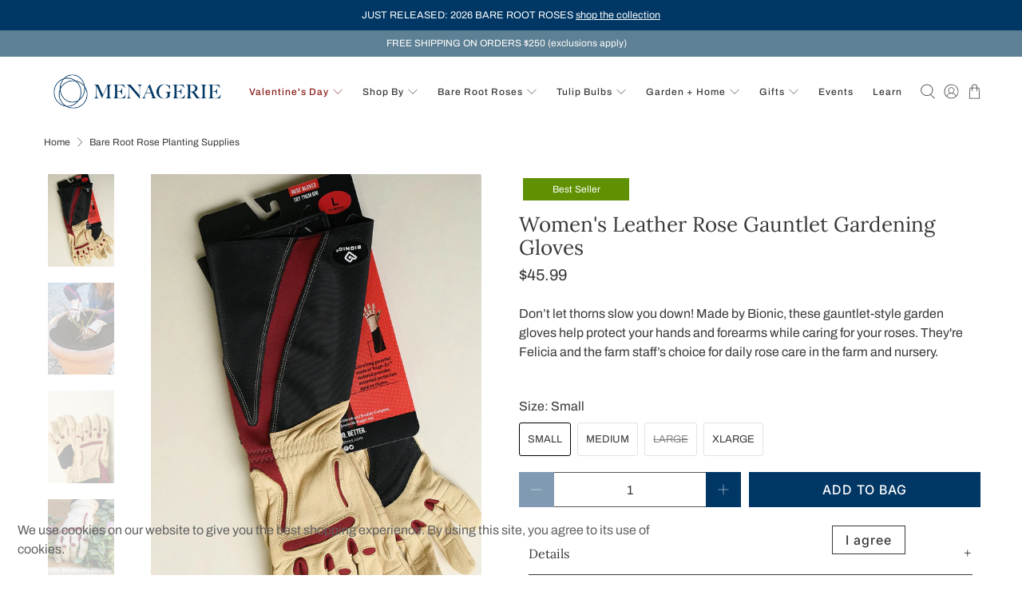

--- FILE ---
content_type: text/html; charset=utf-8
request_url: https://menagerieflower.com/collections/bare-root-rose-planting-supplies/products/bionic-rose-gardening-gloves
body_size: 74733
content:


 <!doctype html>
<html class="no-js no-touch" lang="en">
<head>
<script>     
  var Gs = {}; 
</script> <meta charset="utf-8"> <meta http-equiv="cleartype" content="on"> <meta name="robots" content="index,follow"> <meta name="viewport" content="width=device-width,initial-scale=1"> <meta name="theme-color" content="#ffffff"> <link rel="canonical" href="https://menagerieflower.com/products/bionic-rose-gardening-gloves"><title>Bionic Leather Rose Gauntlet Gardening Gloves - Menagerie Farm &amp; Flower</title> <!-- DNS prefetches --> <link rel="dns-prefetch" href="https://cdn.shopify.com"> <link rel="dns-prefetch" href="https://fonts.shopify.com"> <link rel="dns-prefetch" href="https://monorail-edge.shopifysvc.com"> <link rel="dns-prefetch" href="https://ajax.googleapis.com"> <!-- Preconnects --> <link rel="preconnect" href="https://cdn.shopify.com" crossorigin> <link rel="preconnect" href="https://fonts.shopify.com" crossorigin> <link rel="preconnect" href="https://monorail-edge.shopifysvc.com"> <link rel="preconnect" href="https://ajax.googleapis.com"> <!-- Preloads --> <!-- Preload CSS --> <link rel="preload" href="//menagerieflower.com/cdn/shop/t/32/assets/fancybox.css?v=30466120580444283401734383533" as="style"> <link rel="preload" href="//menagerieflower.com/cdn/shop/t/32/assets/styles.css?v=8433713863656287051763419296" as="style"> <link rel="preload" href="//menagerieflower.com/cdn/shop/t/32/assets/custom.css?v=8971323264034439791734383611" as="style"> <!-- Preload JS --> <link rel="preload" href="https://ajax.googleapis.com/ajax/libs/jquery/3.6.0/jquery.min.js" as="script"> <link rel="preload" href="//menagerieflower.com/cdn/shop/t/32/assets/vendors.js?v=105789364703734492431734383533" as="script"> <link rel="preload" href="//menagerieflower.com/cdn/shop/t/32/assets/utilities.js?v=75019102792697404751734736445" as="script"> <link rel="preload" href="//menagerieflower.com/cdn/shop/t/32/assets/app.js?v=30281363482671889751734383558" as="script"> <link rel="preload" href="//menagerieflower.com/cdn/shop/t/32/assets/custom.js?v=55030728641349703331734383612" as="script"> <!-- CSS for Flex --> <link rel="stylesheet" href="//menagerieflower.com/cdn/shop/t/32/assets/fancybox.css?v=30466120580444283401734383533"> <link rel="stylesheet" href="//menagerieflower.com/cdn/shop/t/32/assets/styles.css?v=8433713863656287051763419296"> <link rel="stylesheet" href="//menagerieflower.com/cdn/shop/t/32/assets/custom.css?v=8971323264034439791734383611"> <script>
    window.PXUTheme = window.PXUTheme || {};
    window.PXUTheme.version = '5.2.1';
    window.PXUTheme.name = 'Flex';</script> <script>
    

window.PXUTheme = window.PXUTheme || {};


window.PXUTheme.info = {
  name: 'Flex',
  version: '3.0.0'
}


window.PXUTheme.currency = {};
window.PXUTheme.currency.show_multiple_currencies = false;
window.PXUTheme.currency.presentment_currency = "USD";
window.PXUTheme.currency.default_currency = "USD";
window.PXUTheme.currency.display_format = "money_format";
window.PXUTheme.currency.money_format = "${{amount}}";
window.PXUTheme.currency.money_format_no_currency = "${{amount}}";
window.PXUTheme.currency.money_format_currency = "${{amount}} USD";
window.PXUTheme.currency.native_multi_currency = false;
window.PXUTheme.currency.iso_code = "USD";
window.PXUTheme.currency.symbol = "$";



window.PXUTheme.allCountryOptionTags = "\u003coption value=\"United States\" data-provinces=\"[[\u0026quot;Alabama\u0026quot;,\u0026quot;Alabama\u0026quot;],[\u0026quot;Alaska\u0026quot;,\u0026quot;Alaska\u0026quot;],[\u0026quot;American Samoa\u0026quot;,\u0026quot;American Samoa\u0026quot;],[\u0026quot;Arizona\u0026quot;,\u0026quot;Arizona\u0026quot;],[\u0026quot;Arkansas\u0026quot;,\u0026quot;Arkansas\u0026quot;],[\u0026quot;Armed Forces Americas\u0026quot;,\u0026quot;Armed Forces Americas\u0026quot;],[\u0026quot;Armed Forces Europe\u0026quot;,\u0026quot;Armed Forces Europe\u0026quot;],[\u0026quot;Armed Forces Pacific\u0026quot;,\u0026quot;Armed Forces Pacific\u0026quot;],[\u0026quot;California\u0026quot;,\u0026quot;California\u0026quot;],[\u0026quot;Colorado\u0026quot;,\u0026quot;Colorado\u0026quot;],[\u0026quot;Connecticut\u0026quot;,\u0026quot;Connecticut\u0026quot;],[\u0026quot;Delaware\u0026quot;,\u0026quot;Delaware\u0026quot;],[\u0026quot;District of Columbia\u0026quot;,\u0026quot;Washington DC\u0026quot;],[\u0026quot;Federated States of Micronesia\u0026quot;,\u0026quot;Micronesia\u0026quot;],[\u0026quot;Florida\u0026quot;,\u0026quot;Florida\u0026quot;],[\u0026quot;Georgia\u0026quot;,\u0026quot;Georgia\u0026quot;],[\u0026quot;Guam\u0026quot;,\u0026quot;Guam\u0026quot;],[\u0026quot;Hawaii\u0026quot;,\u0026quot;Hawaii\u0026quot;],[\u0026quot;Idaho\u0026quot;,\u0026quot;Idaho\u0026quot;],[\u0026quot;Illinois\u0026quot;,\u0026quot;Illinois\u0026quot;],[\u0026quot;Indiana\u0026quot;,\u0026quot;Indiana\u0026quot;],[\u0026quot;Iowa\u0026quot;,\u0026quot;Iowa\u0026quot;],[\u0026quot;Kansas\u0026quot;,\u0026quot;Kansas\u0026quot;],[\u0026quot;Kentucky\u0026quot;,\u0026quot;Kentucky\u0026quot;],[\u0026quot;Louisiana\u0026quot;,\u0026quot;Louisiana\u0026quot;],[\u0026quot;Maine\u0026quot;,\u0026quot;Maine\u0026quot;],[\u0026quot;Marshall Islands\u0026quot;,\u0026quot;Marshall Islands\u0026quot;],[\u0026quot;Maryland\u0026quot;,\u0026quot;Maryland\u0026quot;],[\u0026quot;Massachusetts\u0026quot;,\u0026quot;Massachusetts\u0026quot;],[\u0026quot;Michigan\u0026quot;,\u0026quot;Michigan\u0026quot;],[\u0026quot;Minnesota\u0026quot;,\u0026quot;Minnesota\u0026quot;],[\u0026quot;Mississippi\u0026quot;,\u0026quot;Mississippi\u0026quot;],[\u0026quot;Missouri\u0026quot;,\u0026quot;Missouri\u0026quot;],[\u0026quot;Montana\u0026quot;,\u0026quot;Montana\u0026quot;],[\u0026quot;Nebraska\u0026quot;,\u0026quot;Nebraska\u0026quot;],[\u0026quot;Nevada\u0026quot;,\u0026quot;Nevada\u0026quot;],[\u0026quot;New Hampshire\u0026quot;,\u0026quot;New Hampshire\u0026quot;],[\u0026quot;New Jersey\u0026quot;,\u0026quot;New Jersey\u0026quot;],[\u0026quot;New Mexico\u0026quot;,\u0026quot;New Mexico\u0026quot;],[\u0026quot;New York\u0026quot;,\u0026quot;New York\u0026quot;],[\u0026quot;North Carolina\u0026quot;,\u0026quot;North Carolina\u0026quot;],[\u0026quot;North Dakota\u0026quot;,\u0026quot;North Dakota\u0026quot;],[\u0026quot;Northern Mariana Islands\u0026quot;,\u0026quot;Northern Mariana Islands\u0026quot;],[\u0026quot;Ohio\u0026quot;,\u0026quot;Ohio\u0026quot;],[\u0026quot;Oklahoma\u0026quot;,\u0026quot;Oklahoma\u0026quot;],[\u0026quot;Oregon\u0026quot;,\u0026quot;Oregon\u0026quot;],[\u0026quot;Palau\u0026quot;,\u0026quot;Palau\u0026quot;],[\u0026quot;Pennsylvania\u0026quot;,\u0026quot;Pennsylvania\u0026quot;],[\u0026quot;Puerto Rico\u0026quot;,\u0026quot;Puerto Rico\u0026quot;],[\u0026quot;Rhode Island\u0026quot;,\u0026quot;Rhode Island\u0026quot;],[\u0026quot;South Carolina\u0026quot;,\u0026quot;South Carolina\u0026quot;],[\u0026quot;South Dakota\u0026quot;,\u0026quot;South Dakota\u0026quot;],[\u0026quot;Tennessee\u0026quot;,\u0026quot;Tennessee\u0026quot;],[\u0026quot;Texas\u0026quot;,\u0026quot;Texas\u0026quot;],[\u0026quot;Utah\u0026quot;,\u0026quot;Utah\u0026quot;],[\u0026quot;Vermont\u0026quot;,\u0026quot;Vermont\u0026quot;],[\u0026quot;Virgin Islands\u0026quot;,\u0026quot;U.S. Virgin Islands\u0026quot;],[\u0026quot;Virginia\u0026quot;,\u0026quot;Virginia\u0026quot;],[\u0026quot;Washington\u0026quot;,\u0026quot;Washington\u0026quot;],[\u0026quot;West Virginia\u0026quot;,\u0026quot;West Virginia\u0026quot;],[\u0026quot;Wisconsin\u0026quot;,\u0026quot;Wisconsin\u0026quot;],[\u0026quot;Wyoming\u0026quot;,\u0026quot;Wyoming\u0026quot;]]\"\u003eUnited States\u003c\/option\u003e\n\u003coption value=\"---\" data-provinces=\"[]\"\u003e---\u003c\/option\u003e\n\u003coption value=\"Afghanistan\" data-provinces=\"[]\"\u003eAfghanistan\u003c\/option\u003e\n\u003coption value=\"Aland Islands\" data-provinces=\"[]\"\u003eÅland Islands\u003c\/option\u003e\n\u003coption value=\"Albania\" data-provinces=\"[]\"\u003eAlbania\u003c\/option\u003e\n\u003coption value=\"Algeria\" data-provinces=\"[]\"\u003eAlgeria\u003c\/option\u003e\n\u003coption value=\"Andorra\" data-provinces=\"[]\"\u003eAndorra\u003c\/option\u003e\n\u003coption value=\"Angola\" data-provinces=\"[]\"\u003eAngola\u003c\/option\u003e\n\u003coption value=\"Anguilla\" data-provinces=\"[]\"\u003eAnguilla\u003c\/option\u003e\n\u003coption value=\"Antigua And Barbuda\" data-provinces=\"[]\"\u003eAntigua \u0026 Barbuda\u003c\/option\u003e\n\u003coption value=\"Argentina\" data-provinces=\"[[\u0026quot;Buenos Aires\u0026quot;,\u0026quot;Buenos Aires Province\u0026quot;],[\u0026quot;Catamarca\u0026quot;,\u0026quot;Catamarca\u0026quot;],[\u0026quot;Chaco\u0026quot;,\u0026quot;Chaco\u0026quot;],[\u0026quot;Chubut\u0026quot;,\u0026quot;Chubut\u0026quot;],[\u0026quot;Ciudad Autónoma de Buenos Aires\u0026quot;,\u0026quot;Buenos Aires (Autonomous City)\u0026quot;],[\u0026quot;Corrientes\u0026quot;,\u0026quot;Corrientes\u0026quot;],[\u0026quot;Córdoba\u0026quot;,\u0026quot;Córdoba\u0026quot;],[\u0026quot;Entre Ríos\u0026quot;,\u0026quot;Entre Ríos\u0026quot;],[\u0026quot;Formosa\u0026quot;,\u0026quot;Formosa\u0026quot;],[\u0026quot;Jujuy\u0026quot;,\u0026quot;Jujuy\u0026quot;],[\u0026quot;La Pampa\u0026quot;,\u0026quot;La Pampa\u0026quot;],[\u0026quot;La Rioja\u0026quot;,\u0026quot;La Rioja\u0026quot;],[\u0026quot;Mendoza\u0026quot;,\u0026quot;Mendoza\u0026quot;],[\u0026quot;Misiones\u0026quot;,\u0026quot;Misiones\u0026quot;],[\u0026quot;Neuquén\u0026quot;,\u0026quot;Neuquén\u0026quot;],[\u0026quot;Río Negro\u0026quot;,\u0026quot;Río Negro\u0026quot;],[\u0026quot;Salta\u0026quot;,\u0026quot;Salta\u0026quot;],[\u0026quot;San Juan\u0026quot;,\u0026quot;San Juan\u0026quot;],[\u0026quot;San Luis\u0026quot;,\u0026quot;San Luis\u0026quot;],[\u0026quot;Santa Cruz\u0026quot;,\u0026quot;Santa Cruz\u0026quot;],[\u0026quot;Santa Fe\u0026quot;,\u0026quot;Santa Fe\u0026quot;],[\u0026quot;Santiago Del Estero\u0026quot;,\u0026quot;Santiago del Estero\u0026quot;],[\u0026quot;Tierra Del Fuego\u0026quot;,\u0026quot;Tierra del Fuego\u0026quot;],[\u0026quot;Tucumán\u0026quot;,\u0026quot;Tucumán\u0026quot;]]\"\u003eArgentina\u003c\/option\u003e\n\u003coption value=\"Armenia\" data-provinces=\"[]\"\u003eArmenia\u003c\/option\u003e\n\u003coption value=\"Aruba\" data-provinces=\"[]\"\u003eAruba\u003c\/option\u003e\n\u003coption value=\"Ascension Island\" data-provinces=\"[]\"\u003eAscension Island\u003c\/option\u003e\n\u003coption value=\"Australia\" data-provinces=\"[[\u0026quot;Australian Capital Territory\u0026quot;,\u0026quot;Australian Capital Territory\u0026quot;],[\u0026quot;New South Wales\u0026quot;,\u0026quot;New South Wales\u0026quot;],[\u0026quot;Northern Territory\u0026quot;,\u0026quot;Northern Territory\u0026quot;],[\u0026quot;Queensland\u0026quot;,\u0026quot;Queensland\u0026quot;],[\u0026quot;South Australia\u0026quot;,\u0026quot;South Australia\u0026quot;],[\u0026quot;Tasmania\u0026quot;,\u0026quot;Tasmania\u0026quot;],[\u0026quot;Victoria\u0026quot;,\u0026quot;Victoria\u0026quot;],[\u0026quot;Western Australia\u0026quot;,\u0026quot;Western Australia\u0026quot;]]\"\u003eAustralia\u003c\/option\u003e\n\u003coption value=\"Austria\" data-provinces=\"[]\"\u003eAustria\u003c\/option\u003e\n\u003coption value=\"Azerbaijan\" data-provinces=\"[]\"\u003eAzerbaijan\u003c\/option\u003e\n\u003coption value=\"Bahamas\" data-provinces=\"[]\"\u003eBahamas\u003c\/option\u003e\n\u003coption value=\"Bahrain\" data-provinces=\"[]\"\u003eBahrain\u003c\/option\u003e\n\u003coption value=\"Bangladesh\" data-provinces=\"[]\"\u003eBangladesh\u003c\/option\u003e\n\u003coption value=\"Barbados\" data-provinces=\"[]\"\u003eBarbados\u003c\/option\u003e\n\u003coption value=\"Belarus\" data-provinces=\"[]\"\u003eBelarus\u003c\/option\u003e\n\u003coption value=\"Belgium\" data-provinces=\"[]\"\u003eBelgium\u003c\/option\u003e\n\u003coption value=\"Belize\" data-provinces=\"[]\"\u003eBelize\u003c\/option\u003e\n\u003coption value=\"Benin\" data-provinces=\"[]\"\u003eBenin\u003c\/option\u003e\n\u003coption value=\"Bermuda\" data-provinces=\"[]\"\u003eBermuda\u003c\/option\u003e\n\u003coption value=\"Bhutan\" data-provinces=\"[]\"\u003eBhutan\u003c\/option\u003e\n\u003coption value=\"Bolivia\" data-provinces=\"[]\"\u003eBolivia\u003c\/option\u003e\n\u003coption value=\"Bosnia And Herzegovina\" data-provinces=\"[]\"\u003eBosnia \u0026 Herzegovina\u003c\/option\u003e\n\u003coption value=\"Botswana\" data-provinces=\"[]\"\u003eBotswana\u003c\/option\u003e\n\u003coption value=\"Brazil\" data-provinces=\"[[\u0026quot;Acre\u0026quot;,\u0026quot;Acre\u0026quot;],[\u0026quot;Alagoas\u0026quot;,\u0026quot;Alagoas\u0026quot;],[\u0026quot;Amapá\u0026quot;,\u0026quot;Amapá\u0026quot;],[\u0026quot;Amazonas\u0026quot;,\u0026quot;Amazonas\u0026quot;],[\u0026quot;Bahia\u0026quot;,\u0026quot;Bahia\u0026quot;],[\u0026quot;Ceará\u0026quot;,\u0026quot;Ceará\u0026quot;],[\u0026quot;Distrito Federal\u0026quot;,\u0026quot;Federal District\u0026quot;],[\u0026quot;Espírito Santo\u0026quot;,\u0026quot;Espírito Santo\u0026quot;],[\u0026quot;Goiás\u0026quot;,\u0026quot;Goiás\u0026quot;],[\u0026quot;Maranhão\u0026quot;,\u0026quot;Maranhão\u0026quot;],[\u0026quot;Mato Grosso\u0026quot;,\u0026quot;Mato Grosso\u0026quot;],[\u0026quot;Mato Grosso do Sul\u0026quot;,\u0026quot;Mato Grosso do Sul\u0026quot;],[\u0026quot;Minas Gerais\u0026quot;,\u0026quot;Minas Gerais\u0026quot;],[\u0026quot;Paraná\u0026quot;,\u0026quot;Paraná\u0026quot;],[\u0026quot;Paraíba\u0026quot;,\u0026quot;Paraíba\u0026quot;],[\u0026quot;Pará\u0026quot;,\u0026quot;Pará\u0026quot;],[\u0026quot;Pernambuco\u0026quot;,\u0026quot;Pernambuco\u0026quot;],[\u0026quot;Piauí\u0026quot;,\u0026quot;Piauí\u0026quot;],[\u0026quot;Rio Grande do Norte\u0026quot;,\u0026quot;Rio Grande do Norte\u0026quot;],[\u0026quot;Rio Grande do Sul\u0026quot;,\u0026quot;Rio Grande do Sul\u0026quot;],[\u0026quot;Rio de Janeiro\u0026quot;,\u0026quot;Rio de Janeiro\u0026quot;],[\u0026quot;Rondônia\u0026quot;,\u0026quot;Rondônia\u0026quot;],[\u0026quot;Roraima\u0026quot;,\u0026quot;Roraima\u0026quot;],[\u0026quot;Santa Catarina\u0026quot;,\u0026quot;Santa Catarina\u0026quot;],[\u0026quot;Sergipe\u0026quot;,\u0026quot;Sergipe\u0026quot;],[\u0026quot;São Paulo\u0026quot;,\u0026quot;São Paulo\u0026quot;],[\u0026quot;Tocantins\u0026quot;,\u0026quot;Tocantins\u0026quot;]]\"\u003eBrazil\u003c\/option\u003e\n\u003coption value=\"British Indian Ocean Territory\" data-provinces=\"[]\"\u003eBritish Indian Ocean Territory\u003c\/option\u003e\n\u003coption value=\"Virgin Islands, British\" data-provinces=\"[]\"\u003eBritish Virgin Islands\u003c\/option\u003e\n\u003coption value=\"Brunei\" data-provinces=\"[]\"\u003eBrunei\u003c\/option\u003e\n\u003coption value=\"Bulgaria\" data-provinces=\"[]\"\u003eBulgaria\u003c\/option\u003e\n\u003coption value=\"Burkina Faso\" data-provinces=\"[]\"\u003eBurkina Faso\u003c\/option\u003e\n\u003coption value=\"Burundi\" data-provinces=\"[]\"\u003eBurundi\u003c\/option\u003e\n\u003coption value=\"Cambodia\" data-provinces=\"[]\"\u003eCambodia\u003c\/option\u003e\n\u003coption value=\"Republic of Cameroon\" data-provinces=\"[]\"\u003eCameroon\u003c\/option\u003e\n\u003coption value=\"Canada\" data-provinces=\"[[\u0026quot;Alberta\u0026quot;,\u0026quot;Alberta\u0026quot;],[\u0026quot;British Columbia\u0026quot;,\u0026quot;British Columbia\u0026quot;],[\u0026quot;Manitoba\u0026quot;,\u0026quot;Manitoba\u0026quot;],[\u0026quot;New Brunswick\u0026quot;,\u0026quot;New Brunswick\u0026quot;],[\u0026quot;Newfoundland and Labrador\u0026quot;,\u0026quot;Newfoundland and Labrador\u0026quot;],[\u0026quot;Northwest Territories\u0026quot;,\u0026quot;Northwest Territories\u0026quot;],[\u0026quot;Nova Scotia\u0026quot;,\u0026quot;Nova Scotia\u0026quot;],[\u0026quot;Nunavut\u0026quot;,\u0026quot;Nunavut\u0026quot;],[\u0026quot;Ontario\u0026quot;,\u0026quot;Ontario\u0026quot;],[\u0026quot;Prince Edward Island\u0026quot;,\u0026quot;Prince Edward Island\u0026quot;],[\u0026quot;Quebec\u0026quot;,\u0026quot;Quebec\u0026quot;],[\u0026quot;Saskatchewan\u0026quot;,\u0026quot;Saskatchewan\u0026quot;],[\u0026quot;Yukon\u0026quot;,\u0026quot;Yukon\u0026quot;]]\"\u003eCanada\u003c\/option\u003e\n\u003coption value=\"Cape Verde\" data-provinces=\"[]\"\u003eCape Verde\u003c\/option\u003e\n\u003coption value=\"Caribbean Netherlands\" data-provinces=\"[]\"\u003eCaribbean Netherlands\u003c\/option\u003e\n\u003coption value=\"Cayman Islands\" data-provinces=\"[]\"\u003eCayman Islands\u003c\/option\u003e\n\u003coption value=\"Central African Republic\" data-provinces=\"[]\"\u003eCentral African Republic\u003c\/option\u003e\n\u003coption value=\"Chad\" data-provinces=\"[]\"\u003eChad\u003c\/option\u003e\n\u003coption value=\"Chile\" data-provinces=\"[[\u0026quot;Antofagasta\u0026quot;,\u0026quot;Antofagasta\u0026quot;],[\u0026quot;Araucanía\u0026quot;,\u0026quot;Araucanía\u0026quot;],[\u0026quot;Arica and Parinacota\u0026quot;,\u0026quot;Arica y Parinacota\u0026quot;],[\u0026quot;Atacama\u0026quot;,\u0026quot;Atacama\u0026quot;],[\u0026quot;Aysén\u0026quot;,\u0026quot;Aysén\u0026quot;],[\u0026quot;Biobío\u0026quot;,\u0026quot;Bío Bío\u0026quot;],[\u0026quot;Coquimbo\u0026quot;,\u0026quot;Coquimbo\u0026quot;],[\u0026quot;Los Lagos\u0026quot;,\u0026quot;Los Lagos\u0026quot;],[\u0026quot;Los Ríos\u0026quot;,\u0026quot;Los Ríos\u0026quot;],[\u0026quot;Magallanes\u0026quot;,\u0026quot;Magallanes Region\u0026quot;],[\u0026quot;Maule\u0026quot;,\u0026quot;Maule\u0026quot;],[\u0026quot;O\u0026#39;Higgins\u0026quot;,\u0026quot;Libertador General Bernardo O’Higgins\u0026quot;],[\u0026quot;Santiago\u0026quot;,\u0026quot;Santiago Metropolitan\u0026quot;],[\u0026quot;Tarapacá\u0026quot;,\u0026quot;Tarapacá\u0026quot;],[\u0026quot;Valparaíso\u0026quot;,\u0026quot;Valparaíso\u0026quot;],[\u0026quot;Ñuble\u0026quot;,\u0026quot;Ñuble\u0026quot;]]\"\u003eChile\u003c\/option\u003e\n\u003coption value=\"China\" data-provinces=\"[[\u0026quot;Anhui\u0026quot;,\u0026quot;Anhui\u0026quot;],[\u0026quot;Beijing\u0026quot;,\u0026quot;Beijing\u0026quot;],[\u0026quot;Chongqing\u0026quot;,\u0026quot;Chongqing\u0026quot;],[\u0026quot;Fujian\u0026quot;,\u0026quot;Fujian\u0026quot;],[\u0026quot;Gansu\u0026quot;,\u0026quot;Gansu\u0026quot;],[\u0026quot;Guangdong\u0026quot;,\u0026quot;Guangdong\u0026quot;],[\u0026quot;Guangxi\u0026quot;,\u0026quot;Guangxi\u0026quot;],[\u0026quot;Guizhou\u0026quot;,\u0026quot;Guizhou\u0026quot;],[\u0026quot;Hainan\u0026quot;,\u0026quot;Hainan\u0026quot;],[\u0026quot;Hebei\u0026quot;,\u0026quot;Hebei\u0026quot;],[\u0026quot;Heilongjiang\u0026quot;,\u0026quot;Heilongjiang\u0026quot;],[\u0026quot;Henan\u0026quot;,\u0026quot;Henan\u0026quot;],[\u0026quot;Hubei\u0026quot;,\u0026quot;Hubei\u0026quot;],[\u0026quot;Hunan\u0026quot;,\u0026quot;Hunan\u0026quot;],[\u0026quot;Inner Mongolia\u0026quot;,\u0026quot;Inner Mongolia\u0026quot;],[\u0026quot;Jiangsu\u0026quot;,\u0026quot;Jiangsu\u0026quot;],[\u0026quot;Jiangxi\u0026quot;,\u0026quot;Jiangxi\u0026quot;],[\u0026quot;Jilin\u0026quot;,\u0026quot;Jilin\u0026quot;],[\u0026quot;Liaoning\u0026quot;,\u0026quot;Liaoning\u0026quot;],[\u0026quot;Ningxia\u0026quot;,\u0026quot;Ningxia\u0026quot;],[\u0026quot;Qinghai\u0026quot;,\u0026quot;Qinghai\u0026quot;],[\u0026quot;Shaanxi\u0026quot;,\u0026quot;Shaanxi\u0026quot;],[\u0026quot;Shandong\u0026quot;,\u0026quot;Shandong\u0026quot;],[\u0026quot;Shanghai\u0026quot;,\u0026quot;Shanghai\u0026quot;],[\u0026quot;Shanxi\u0026quot;,\u0026quot;Shanxi\u0026quot;],[\u0026quot;Sichuan\u0026quot;,\u0026quot;Sichuan\u0026quot;],[\u0026quot;Tianjin\u0026quot;,\u0026quot;Tianjin\u0026quot;],[\u0026quot;Xinjiang\u0026quot;,\u0026quot;Xinjiang\u0026quot;],[\u0026quot;Xizang\u0026quot;,\u0026quot;Tibet\u0026quot;],[\u0026quot;Yunnan\u0026quot;,\u0026quot;Yunnan\u0026quot;],[\u0026quot;Zhejiang\u0026quot;,\u0026quot;Zhejiang\u0026quot;]]\"\u003eChina\u003c\/option\u003e\n\u003coption value=\"Christmas Island\" data-provinces=\"[]\"\u003eChristmas Island\u003c\/option\u003e\n\u003coption value=\"Cocos (Keeling) Islands\" data-provinces=\"[]\"\u003eCocos (Keeling) Islands\u003c\/option\u003e\n\u003coption value=\"Colombia\" data-provinces=\"[[\u0026quot;Amazonas\u0026quot;,\u0026quot;Amazonas\u0026quot;],[\u0026quot;Antioquia\u0026quot;,\u0026quot;Antioquia\u0026quot;],[\u0026quot;Arauca\u0026quot;,\u0026quot;Arauca\u0026quot;],[\u0026quot;Atlántico\u0026quot;,\u0026quot;Atlántico\u0026quot;],[\u0026quot;Bogotá, D.C.\u0026quot;,\u0026quot;Capital District\u0026quot;],[\u0026quot;Bolívar\u0026quot;,\u0026quot;Bolívar\u0026quot;],[\u0026quot;Boyacá\u0026quot;,\u0026quot;Boyacá\u0026quot;],[\u0026quot;Caldas\u0026quot;,\u0026quot;Caldas\u0026quot;],[\u0026quot;Caquetá\u0026quot;,\u0026quot;Caquetá\u0026quot;],[\u0026quot;Casanare\u0026quot;,\u0026quot;Casanare\u0026quot;],[\u0026quot;Cauca\u0026quot;,\u0026quot;Cauca\u0026quot;],[\u0026quot;Cesar\u0026quot;,\u0026quot;Cesar\u0026quot;],[\u0026quot;Chocó\u0026quot;,\u0026quot;Chocó\u0026quot;],[\u0026quot;Cundinamarca\u0026quot;,\u0026quot;Cundinamarca\u0026quot;],[\u0026quot;Córdoba\u0026quot;,\u0026quot;Córdoba\u0026quot;],[\u0026quot;Guainía\u0026quot;,\u0026quot;Guainía\u0026quot;],[\u0026quot;Guaviare\u0026quot;,\u0026quot;Guaviare\u0026quot;],[\u0026quot;Huila\u0026quot;,\u0026quot;Huila\u0026quot;],[\u0026quot;La Guajira\u0026quot;,\u0026quot;La Guajira\u0026quot;],[\u0026quot;Magdalena\u0026quot;,\u0026quot;Magdalena\u0026quot;],[\u0026quot;Meta\u0026quot;,\u0026quot;Meta\u0026quot;],[\u0026quot;Nariño\u0026quot;,\u0026quot;Nariño\u0026quot;],[\u0026quot;Norte de Santander\u0026quot;,\u0026quot;Norte de Santander\u0026quot;],[\u0026quot;Putumayo\u0026quot;,\u0026quot;Putumayo\u0026quot;],[\u0026quot;Quindío\u0026quot;,\u0026quot;Quindío\u0026quot;],[\u0026quot;Risaralda\u0026quot;,\u0026quot;Risaralda\u0026quot;],[\u0026quot;San Andrés, Providencia y Santa Catalina\u0026quot;,\u0026quot;San Andrés \\u0026 Providencia\u0026quot;],[\u0026quot;Santander\u0026quot;,\u0026quot;Santander\u0026quot;],[\u0026quot;Sucre\u0026quot;,\u0026quot;Sucre\u0026quot;],[\u0026quot;Tolima\u0026quot;,\u0026quot;Tolima\u0026quot;],[\u0026quot;Valle del Cauca\u0026quot;,\u0026quot;Valle del Cauca\u0026quot;],[\u0026quot;Vaupés\u0026quot;,\u0026quot;Vaupés\u0026quot;],[\u0026quot;Vichada\u0026quot;,\u0026quot;Vichada\u0026quot;]]\"\u003eColombia\u003c\/option\u003e\n\u003coption value=\"Comoros\" data-provinces=\"[]\"\u003eComoros\u003c\/option\u003e\n\u003coption value=\"Congo\" data-provinces=\"[]\"\u003eCongo - Brazzaville\u003c\/option\u003e\n\u003coption value=\"Congo, The Democratic Republic Of The\" data-provinces=\"[]\"\u003eCongo - Kinshasa\u003c\/option\u003e\n\u003coption value=\"Cook Islands\" data-provinces=\"[]\"\u003eCook Islands\u003c\/option\u003e\n\u003coption value=\"Costa Rica\" data-provinces=\"[[\u0026quot;Alajuela\u0026quot;,\u0026quot;Alajuela\u0026quot;],[\u0026quot;Cartago\u0026quot;,\u0026quot;Cartago\u0026quot;],[\u0026quot;Guanacaste\u0026quot;,\u0026quot;Guanacaste\u0026quot;],[\u0026quot;Heredia\u0026quot;,\u0026quot;Heredia\u0026quot;],[\u0026quot;Limón\u0026quot;,\u0026quot;Limón\u0026quot;],[\u0026quot;Puntarenas\u0026quot;,\u0026quot;Puntarenas\u0026quot;],[\u0026quot;San José\u0026quot;,\u0026quot;San José\u0026quot;]]\"\u003eCosta Rica\u003c\/option\u003e\n\u003coption value=\"Croatia\" data-provinces=\"[]\"\u003eCroatia\u003c\/option\u003e\n\u003coption value=\"Curaçao\" data-provinces=\"[]\"\u003eCuraçao\u003c\/option\u003e\n\u003coption value=\"Cyprus\" data-provinces=\"[]\"\u003eCyprus\u003c\/option\u003e\n\u003coption value=\"Czech Republic\" data-provinces=\"[]\"\u003eCzechia\u003c\/option\u003e\n\u003coption value=\"Côte d'Ivoire\" data-provinces=\"[]\"\u003eCôte d’Ivoire\u003c\/option\u003e\n\u003coption value=\"Denmark\" data-provinces=\"[]\"\u003eDenmark\u003c\/option\u003e\n\u003coption value=\"Djibouti\" data-provinces=\"[]\"\u003eDjibouti\u003c\/option\u003e\n\u003coption value=\"Dominica\" data-provinces=\"[]\"\u003eDominica\u003c\/option\u003e\n\u003coption value=\"Dominican Republic\" data-provinces=\"[]\"\u003eDominican Republic\u003c\/option\u003e\n\u003coption value=\"Ecuador\" data-provinces=\"[]\"\u003eEcuador\u003c\/option\u003e\n\u003coption value=\"Egypt\" data-provinces=\"[[\u0026quot;6th of October\u0026quot;,\u0026quot;6th of October\u0026quot;],[\u0026quot;Al Sharqia\u0026quot;,\u0026quot;Al Sharqia\u0026quot;],[\u0026quot;Alexandria\u0026quot;,\u0026quot;Alexandria\u0026quot;],[\u0026quot;Aswan\u0026quot;,\u0026quot;Aswan\u0026quot;],[\u0026quot;Asyut\u0026quot;,\u0026quot;Asyut\u0026quot;],[\u0026quot;Beheira\u0026quot;,\u0026quot;Beheira\u0026quot;],[\u0026quot;Beni Suef\u0026quot;,\u0026quot;Beni Suef\u0026quot;],[\u0026quot;Cairo\u0026quot;,\u0026quot;Cairo\u0026quot;],[\u0026quot;Dakahlia\u0026quot;,\u0026quot;Dakahlia\u0026quot;],[\u0026quot;Damietta\u0026quot;,\u0026quot;Damietta\u0026quot;],[\u0026quot;Faiyum\u0026quot;,\u0026quot;Faiyum\u0026quot;],[\u0026quot;Gharbia\u0026quot;,\u0026quot;Gharbia\u0026quot;],[\u0026quot;Giza\u0026quot;,\u0026quot;Giza\u0026quot;],[\u0026quot;Helwan\u0026quot;,\u0026quot;Helwan\u0026quot;],[\u0026quot;Ismailia\u0026quot;,\u0026quot;Ismailia\u0026quot;],[\u0026quot;Kafr el-Sheikh\u0026quot;,\u0026quot;Kafr el-Sheikh\u0026quot;],[\u0026quot;Luxor\u0026quot;,\u0026quot;Luxor\u0026quot;],[\u0026quot;Matrouh\u0026quot;,\u0026quot;Matrouh\u0026quot;],[\u0026quot;Minya\u0026quot;,\u0026quot;Minya\u0026quot;],[\u0026quot;Monufia\u0026quot;,\u0026quot;Monufia\u0026quot;],[\u0026quot;New Valley\u0026quot;,\u0026quot;New Valley\u0026quot;],[\u0026quot;North Sinai\u0026quot;,\u0026quot;North Sinai\u0026quot;],[\u0026quot;Port Said\u0026quot;,\u0026quot;Port Said\u0026quot;],[\u0026quot;Qalyubia\u0026quot;,\u0026quot;Qalyubia\u0026quot;],[\u0026quot;Qena\u0026quot;,\u0026quot;Qena\u0026quot;],[\u0026quot;Red Sea\u0026quot;,\u0026quot;Red Sea\u0026quot;],[\u0026quot;Sohag\u0026quot;,\u0026quot;Sohag\u0026quot;],[\u0026quot;South Sinai\u0026quot;,\u0026quot;South Sinai\u0026quot;],[\u0026quot;Suez\u0026quot;,\u0026quot;Suez\u0026quot;]]\"\u003eEgypt\u003c\/option\u003e\n\u003coption value=\"El Salvador\" data-provinces=\"[[\u0026quot;Ahuachapán\u0026quot;,\u0026quot;Ahuachapán\u0026quot;],[\u0026quot;Cabañas\u0026quot;,\u0026quot;Cabañas\u0026quot;],[\u0026quot;Chalatenango\u0026quot;,\u0026quot;Chalatenango\u0026quot;],[\u0026quot;Cuscatlán\u0026quot;,\u0026quot;Cuscatlán\u0026quot;],[\u0026quot;La Libertad\u0026quot;,\u0026quot;La Libertad\u0026quot;],[\u0026quot;La Paz\u0026quot;,\u0026quot;La Paz\u0026quot;],[\u0026quot;La Unión\u0026quot;,\u0026quot;La Unión\u0026quot;],[\u0026quot;Morazán\u0026quot;,\u0026quot;Morazán\u0026quot;],[\u0026quot;San Miguel\u0026quot;,\u0026quot;San Miguel\u0026quot;],[\u0026quot;San Salvador\u0026quot;,\u0026quot;San Salvador\u0026quot;],[\u0026quot;San Vicente\u0026quot;,\u0026quot;San Vicente\u0026quot;],[\u0026quot;Santa Ana\u0026quot;,\u0026quot;Santa Ana\u0026quot;],[\u0026quot;Sonsonate\u0026quot;,\u0026quot;Sonsonate\u0026quot;],[\u0026quot;Usulután\u0026quot;,\u0026quot;Usulután\u0026quot;]]\"\u003eEl Salvador\u003c\/option\u003e\n\u003coption value=\"Equatorial Guinea\" data-provinces=\"[]\"\u003eEquatorial Guinea\u003c\/option\u003e\n\u003coption value=\"Eritrea\" data-provinces=\"[]\"\u003eEritrea\u003c\/option\u003e\n\u003coption value=\"Estonia\" data-provinces=\"[]\"\u003eEstonia\u003c\/option\u003e\n\u003coption value=\"Eswatini\" data-provinces=\"[]\"\u003eEswatini\u003c\/option\u003e\n\u003coption value=\"Ethiopia\" data-provinces=\"[]\"\u003eEthiopia\u003c\/option\u003e\n\u003coption value=\"Falkland Islands (Malvinas)\" data-provinces=\"[]\"\u003eFalkland Islands\u003c\/option\u003e\n\u003coption value=\"Faroe Islands\" data-provinces=\"[]\"\u003eFaroe Islands\u003c\/option\u003e\n\u003coption value=\"Fiji\" data-provinces=\"[]\"\u003eFiji\u003c\/option\u003e\n\u003coption value=\"Finland\" data-provinces=\"[]\"\u003eFinland\u003c\/option\u003e\n\u003coption value=\"France\" data-provinces=\"[]\"\u003eFrance\u003c\/option\u003e\n\u003coption value=\"French Guiana\" data-provinces=\"[]\"\u003eFrench Guiana\u003c\/option\u003e\n\u003coption value=\"French Polynesia\" data-provinces=\"[]\"\u003eFrench Polynesia\u003c\/option\u003e\n\u003coption value=\"French Southern Territories\" data-provinces=\"[]\"\u003eFrench Southern Territories\u003c\/option\u003e\n\u003coption value=\"Gabon\" data-provinces=\"[]\"\u003eGabon\u003c\/option\u003e\n\u003coption value=\"Gambia\" data-provinces=\"[]\"\u003eGambia\u003c\/option\u003e\n\u003coption value=\"Georgia\" data-provinces=\"[]\"\u003eGeorgia\u003c\/option\u003e\n\u003coption value=\"Germany\" data-provinces=\"[]\"\u003eGermany\u003c\/option\u003e\n\u003coption value=\"Ghana\" data-provinces=\"[]\"\u003eGhana\u003c\/option\u003e\n\u003coption value=\"Gibraltar\" data-provinces=\"[]\"\u003eGibraltar\u003c\/option\u003e\n\u003coption value=\"Greece\" data-provinces=\"[]\"\u003eGreece\u003c\/option\u003e\n\u003coption value=\"Greenland\" data-provinces=\"[]\"\u003eGreenland\u003c\/option\u003e\n\u003coption value=\"Grenada\" data-provinces=\"[]\"\u003eGrenada\u003c\/option\u003e\n\u003coption value=\"Guadeloupe\" data-provinces=\"[]\"\u003eGuadeloupe\u003c\/option\u003e\n\u003coption value=\"Guatemala\" data-provinces=\"[[\u0026quot;Alta Verapaz\u0026quot;,\u0026quot;Alta Verapaz\u0026quot;],[\u0026quot;Baja Verapaz\u0026quot;,\u0026quot;Baja Verapaz\u0026quot;],[\u0026quot;Chimaltenango\u0026quot;,\u0026quot;Chimaltenango\u0026quot;],[\u0026quot;Chiquimula\u0026quot;,\u0026quot;Chiquimula\u0026quot;],[\u0026quot;El Progreso\u0026quot;,\u0026quot;El Progreso\u0026quot;],[\u0026quot;Escuintla\u0026quot;,\u0026quot;Escuintla\u0026quot;],[\u0026quot;Guatemala\u0026quot;,\u0026quot;Guatemala\u0026quot;],[\u0026quot;Huehuetenango\u0026quot;,\u0026quot;Huehuetenango\u0026quot;],[\u0026quot;Izabal\u0026quot;,\u0026quot;Izabal\u0026quot;],[\u0026quot;Jalapa\u0026quot;,\u0026quot;Jalapa\u0026quot;],[\u0026quot;Jutiapa\u0026quot;,\u0026quot;Jutiapa\u0026quot;],[\u0026quot;Petén\u0026quot;,\u0026quot;Petén\u0026quot;],[\u0026quot;Quetzaltenango\u0026quot;,\u0026quot;Quetzaltenango\u0026quot;],[\u0026quot;Quiché\u0026quot;,\u0026quot;Quiché\u0026quot;],[\u0026quot;Retalhuleu\u0026quot;,\u0026quot;Retalhuleu\u0026quot;],[\u0026quot;Sacatepéquez\u0026quot;,\u0026quot;Sacatepéquez\u0026quot;],[\u0026quot;San Marcos\u0026quot;,\u0026quot;San Marcos\u0026quot;],[\u0026quot;Santa Rosa\u0026quot;,\u0026quot;Santa Rosa\u0026quot;],[\u0026quot;Sololá\u0026quot;,\u0026quot;Sololá\u0026quot;],[\u0026quot;Suchitepéquez\u0026quot;,\u0026quot;Suchitepéquez\u0026quot;],[\u0026quot;Totonicapán\u0026quot;,\u0026quot;Totonicapán\u0026quot;],[\u0026quot;Zacapa\u0026quot;,\u0026quot;Zacapa\u0026quot;]]\"\u003eGuatemala\u003c\/option\u003e\n\u003coption value=\"Guernsey\" data-provinces=\"[]\"\u003eGuernsey\u003c\/option\u003e\n\u003coption value=\"Guinea\" data-provinces=\"[]\"\u003eGuinea\u003c\/option\u003e\n\u003coption value=\"Guinea Bissau\" data-provinces=\"[]\"\u003eGuinea-Bissau\u003c\/option\u003e\n\u003coption value=\"Guyana\" data-provinces=\"[]\"\u003eGuyana\u003c\/option\u003e\n\u003coption value=\"Haiti\" data-provinces=\"[]\"\u003eHaiti\u003c\/option\u003e\n\u003coption value=\"Honduras\" data-provinces=\"[]\"\u003eHonduras\u003c\/option\u003e\n\u003coption value=\"Hong Kong\" data-provinces=\"[[\u0026quot;Hong Kong Island\u0026quot;,\u0026quot;Hong Kong Island\u0026quot;],[\u0026quot;Kowloon\u0026quot;,\u0026quot;Kowloon\u0026quot;],[\u0026quot;New Territories\u0026quot;,\u0026quot;New Territories\u0026quot;]]\"\u003eHong Kong SAR\u003c\/option\u003e\n\u003coption value=\"Hungary\" data-provinces=\"[]\"\u003eHungary\u003c\/option\u003e\n\u003coption value=\"Iceland\" data-provinces=\"[]\"\u003eIceland\u003c\/option\u003e\n\u003coption value=\"India\" data-provinces=\"[[\u0026quot;Andaman and Nicobar Islands\u0026quot;,\u0026quot;Andaman and Nicobar Islands\u0026quot;],[\u0026quot;Andhra Pradesh\u0026quot;,\u0026quot;Andhra Pradesh\u0026quot;],[\u0026quot;Arunachal Pradesh\u0026quot;,\u0026quot;Arunachal Pradesh\u0026quot;],[\u0026quot;Assam\u0026quot;,\u0026quot;Assam\u0026quot;],[\u0026quot;Bihar\u0026quot;,\u0026quot;Bihar\u0026quot;],[\u0026quot;Chandigarh\u0026quot;,\u0026quot;Chandigarh\u0026quot;],[\u0026quot;Chhattisgarh\u0026quot;,\u0026quot;Chhattisgarh\u0026quot;],[\u0026quot;Dadra and Nagar Haveli\u0026quot;,\u0026quot;Dadra and Nagar Haveli\u0026quot;],[\u0026quot;Daman and Diu\u0026quot;,\u0026quot;Daman and Diu\u0026quot;],[\u0026quot;Delhi\u0026quot;,\u0026quot;Delhi\u0026quot;],[\u0026quot;Goa\u0026quot;,\u0026quot;Goa\u0026quot;],[\u0026quot;Gujarat\u0026quot;,\u0026quot;Gujarat\u0026quot;],[\u0026quot;Haryana\u0026quot;,\u0026quot;Haryana\u0026quot;],[\u0026quot;Himachal Pradesh\u0026quot;,\u0026quot;Himachal Pradesh\u0026quot;],[\u0026quot;Jammu and Kashmir\u0026quot;,\u0026quot;Jammu and Kashmir\u0026quot;],[\u0026quot;Jharkhand\u0026quot;,\u0026quot;Jharkhand\u0026quot;],[\u0026quot;Karnataka\u0026quot;,\u0026quot;Karnataka\u0026quot;],[\u0026quot;Kerala\u0026quot;,\u0026quot;Kerala\u0026quot;],[\u0026quot;Ladakh\u0026quot;,\u0026quot;Ladakh\u0026quot;],[\u0026quot;Lakshadweep\u0026quot;,\u0026quot;Lakshadweep\u0026quot;],[\u0026quot;Madhya Pradesh\u0026quot;,\u0026quot;Madhya Pradesh\u0026quot;],[\u0026quot;Maharashtra\u0026quot;,\u0026quot;Maharashtra\u0026quot;],[\u0026quot;Manipur\u0026quot;,\u0026quot;Manipur\u0026quot;],[\u0026quot;Meghalaya\u0026quot;,\u0026quot;Meghalaya\u0026quot;],[\u0026quot;Mizoram\u0026quot;,\u0026quot;Mizoram\u0026quot;],[\u0026quot;Nagaland\u0026quot;,\u0026quot;Nagaland\u0026quot;],[\u0026quot;Odisha\u0026quot;,\u0026quot;Odisha\u0026quot;],[\u0026quot;Puducherry\u0026quot;,\u0026quot;Puducherry\u0026quot;],[\u0026quot;Punjab\u0026quot;,\u0026quot;Punjab\u0026quot;],[\u0026quot;Rajasthan\u0026quot;,\u0026quot;Rajasthan\u0026quot;],[\u0026quot;Sikkim\u0026quot;,\u0026quot;Sikkim\u0026quot;],[\u0026quot;Tamil Nadu\u0026quot;,\u0026quot;Tamil Nadu\u0026quot;],[\u0026quot;Telangana\u0026quot;,\u0026quot;Telangana\u0026quot;],[\u0026quot;Tripura\u0026quot;,\u0026quot;Tripura\u0026quot;],[\u0026quot;Uttar Pradesh\u0026quot;,\u0026quot;Uttar Pradesh\u0026quot;],[\u0026quot;Uttarakhand\u0026quot;,\u0026quot;Uttarakhand\u0026quot;],[\u0026quot;West Bengal\u0026quot;,\u0026quot;West Bengal\u0026quot;]]\"\u003eIndia\u003c\/option\u003e\n\u003coption value=\"Indonesia\" data-provinces=\"[[\u0026quot;Aceh\u0026quot;,\u0026quot;Aceh\u0026quot;],[\u0026quot;Bali\u0026quot;,\u0026quot;Bali\u0026quot;],[\u0026quot;Bangka Belitung\u0026quot;,\u0026quot;Bangka–Belitung Islands\u0026quot;],[\u0026quot;Banten\u0026quot;,\u0026quot;Banten\u0026quot;],[\u0026quot;Bengkulu\u0026quot;,\u0026quot;Bengkulu\u0026quot;],[\u0026quot;Gorontalo\u0026quot;,\u0026quot;Gorontalo\u0026quot;],[\u0026quot;Jakarta\u0026quot;,\u0026quot;Jakarta\u0026quot;],[\u0026quot;Jambi\u0026quot;,\u0026quot;Jambi\u0026quot;],[\u0026quot;Jawa Barat\u0026quot;,\u0026quot;West Java\u0026quot;],[\u0026quot;Jawa Tengah\u0026quot;,\u0026quot;Central Java\u0026quot;],[\u0026quot;Jawa Timur\u0026quot;,\u0026quot;East Java\u0026quot;],[\u0026quot;Kalimantan Barat\u0026quot;,\u0026quot;West Kalimantan\u0026quot;],[\u0026quot;Kalimantan Selatan\u0026quot;,\u0026quot;South Kalimantan\u0026quot;],[\u0026quot;Kalimantan Tengah\u0026quot;,\u0026quot;Central Kalimantan\u0026quot;],[\u0026quot;Kalimantan Timur\u0026quot;,\u0026quot;East Kalimantan\u0026quot;],[\u0026quot;Kalimantan Utara\u0026quot;,\u0026quot;North Kalimantan\u0026quot;],[\u0026quot;Kepulauan Riau\u0026quot;,\u0026quot;Riau Islands\u0026quot;],[\u0026quot;Lampung\u0026quot;,\u0026quot;Lampung\u0026quot;],[\u0026quot;Maluku\u0026quot;,\u0026quot;Maluku\u0026quot;],[\u0026quot;Maluku Utara\u0026quot;,\u0026quot;North Maluku\u0026quot;],[\u0026quot;North Sumatra\u0026quot;,\u0026quot;North Sumatra\u0026quot;],[\u0026quot;Nusa Tenggara Barat\u0026quot;,\u0026quot;West Nusa Tenggara\u0026quot;],[\u0026quot;Nusa Tenggara Timur\u0026quot;,\u0026quot;East Nusa Tenggara\u0026quot;],[\u0026quot;Papua\u0026quot;,\u0026quot;Papua\u0026quot;],[\u0026quot;Papua Barat\u0026quot;,\u0026quot;West Papua\u0026quot;],[\u0026quot;Riau\u0026quot;,\u0026quot;Riau\u0026quot;],[\u0026quot;South Sumatra\u0026quot;,\u0026quot;South Sumatra\u0026quot;],[\u0026quot;Sulawesi Barat\u0026quot;,\u0026quot;West Sulawesi\u0026quot;],[\u0026quot;Sulawesi Selatan\u0026quot;,\u0026quot;South Sulawesi\u0026quot;],[\u0026quot;Sulawesi Tengah\u0026quot;,\u0026quot;Central Sulawesi\u0026quot;],[\u0026quot;Sulawesi Tenggara\u0026quot;,\u0026quot;Southeast Sulawesi\u0026quot;],[\u0026quot;Sulawesi Utara\u0026quot;,\u0026quot;North Sulawesi\u0026quot;],[\u0026quot;West Sumatra\u0026quot;,\u0026quot;West Sumatra\u0026quot;],[\u0026quot;Yogyakarta\u0026quot;,\u0026quot;Yogyakarta\u0026quot;]]\"\u003eIndonesia\u003c\/option\u003e\n\u003coption value=\"Iraq\" data-provinces=\"[]\"\u003eIraq\u003c\/option\u003e\n\u003coption value=\"Ireland\" data-provinces=\"[[\u0026quot;Carlow\u0026quot;,\u0026quot;Carlow\u0026quot;],[\u0026quot;Cavan\u0026quot;,\u0026quot;Cavan\u0026quot;],[\u0026quot;Clare\u0026quot;,\u0026quot;Clare\u0026quot;],[\u0026quot;Cork\u0026quot;,\u0026quot;Cork\u0026quot;],[\u0026quot;Donegal\u0026quot;,\u0026quot;Donegal\u0026quot;],[\u0026quot;Dublin\u0026quot;,\u0026quot;Dublin\u0026quot;],[\u0026quot;Galway\u0026quot;,\u0026quot;Galway\u0026quot;],[\u0026quot;Kerry\u0026quot;,\u0026quot;Kerry\u0026quot;],[\u0026quot;Kildare\u0026quot;,\u0026quot;Kildare\u0026quot;],[\u0026quot;Kilkenny\u0026quot;,\u0026quot;Kilkenny\u0026quot;],[\u0026quot;Laois\u0026quot;,\u0026quot;Laois\u0026quot;],[\u0026quot;Leitrim\u0026quot;,\u0026quot;Leitrim\u0026quot;],[\u0026quot;Limerick\u0026quot;,\u0026quot;Limerick\u0026quot;],[\u0026quot;Longford\u0026quot;,\u0026quot;Longford\u0026quot;],[\u0026quot;Louth\u0026quot;,\u0026quot;Louth\u0026quot;],[\u0026quot;Mayo\u0026quot;,\u0026quot;Mayo\u0026quot;],[\u0026quot;Meath\u0026quot;,\u0026quot;Meath\u0026quot;],[\u0026quot;Monaghan\u0026quot;,\u0026quot;Monaghan\u0026quot;],[\u0026quot;Offaly\u0026quot;,\u0026quot;Offaly\u0026quot;],[\u0026quot;Roscommon\u0026quot;,\u0026quot;Roscommon\u0026quot;],[\u0026quot;Sligo\u0026quot;,\u0026quot;Sligo\u0026quot;],[\u0026quot;Tipperary\u0026quot;,\u0026quot;Tipperary\u0026quot;],[\u0026quot;Waterford\u0026quot;,\u0026quot;Waterford\u0026quot;],[\u0026quot;Westmeath\u0026quot;,\u0026quot;Westmeath\u0026quot;],[\u0026quot;Wexford\u0026quot;,\u0026quot;Wexford\u0026quot;],[\u0026quot;Wicklow\u0026quot;,\u0026quot;Wicklow\u0026quot;]]\"\u003eIreland\u003c\/option\u003e\n\u003coption value=\"Isle Of Man\" data-provinces=\"[]\"\u003eIsle of Man\u003c\/option\u003e\n\u003coption value=\"Israel\" data-provinces=\"[]\"\u003eIsrael\u003c\/option\u003e\n\u003coption value=\"Italy\" data-provinces=\"[[\u0026quot;Agrigento\u0026quot;,\u0026quot;Agrigento\u0026quot;],[\u0026quot;Alessandria\u0026quot;,\u0026quot;Alessandria\u0026quot;],[\u0026quot;Ancona\u0026quot;,\u0026quot;Ancona\u0026quot;],[\u0026quot;Aosta\u0026quot;,\u0026quot;Aosta Valley\u0026quot;],[\u0026quot;Arezzo\u0026quot;,\u0026quot;Arezzo\u0026quot;],[\u0026quot;Ascoli Piceno\u0026quot;,\u0026quot;Ascoli Piceno\u0026quot;],[\u0026quot;Asti\u0026quot;,\u0026quot;Asti\u0026quot;],[\u0026quot;Avellino\u0026quot;,\u0026quot;Avellino\u0026quot;],[\u0026quot;Bari\u0026quot;,\u0026quot;Bari\u0026quot;],[\u0026quot;Barletta-Andria-Trani\u0026quot;,\u0026quot;Barletta-Andria-Trani\u0026quot;],[\u0026quot;Belluno\u0026quot;,\u0026quot;Belluno\u0026quot;],[\u0026quot;Benevento\u0026quot;,\u0026quot;Benevento\u0026quot;],[\u0026quot;Bergamo\u0026quot;,\u0026quot;Bergamo\u0026quot;],[\u0026quot;Biella\u0026quot;,\u0026quot;Biella\u0026quot;],[\u0026quot;Bologna\u0026quot;,\u0026quot;Bologna\u0026quot;],[\u0026quot;Bolzano\u0026quot;,\u0026quot;South Tyrol\u0026quot;],[\u0026quot;Brescia\u0026quot;,\u0026quot;Brescia\u0026quot;],[\u0026quot;Brindisi\u0026quot;,\u0026quot;Brindisi\u0026quot;],[\u0026quot;Cagliari\u0026quot;,\u0026quot;Cagliari\u0026quot;],[\u0026quot;Caltanissetta\u0026quot;,\u0026quot;Caltanissetta\u0026quot;],[\u0026quot;Campobasso\u0026quot;,\u0026quot;Campobasso\u0026quot;],[\u0026quot;Carbonia-Iglesias\u0026quot;,\u0026quot;Carbonia-Iglesias\u0026quot;],[\u0026quot;Caserta\u0026quot;,\u0026quot;Caserta\u0026quot;],[\u0026quot;Catania\u0026quot;,\u0026quot;Catania\u0026quot;],[\u0026quot;Catanzaro\u0026quot;,\u0026quot;Catanzaro\u0026quot;],[\u0026quot;Chieti\u0026quot;,\u0026quot;Chieti\u0026quot;],[\u0026quot;Como\u0026quot;,\u0026quot;Como\u0026quot;],[\u0026quot;Cosenza\u0026quot;,\u0026quot;Cosenza\u0026quot;],[\u0026quot;Cremona\u0026quot;,\u0026quot;Cremona\u0026quot;],[\u0026quot;Crotone\u0026quot;,\u0026quot;Crotone\u0026quot;],[\u0026quot;Cuneo\u0026quot;,\u0026quot;Cuneo\u0026quot;],[\u0026quot;Enna\u0026quot;,\u0026quot;Enna\u0026quot;],[\u0026quot;Fermo\u0026quot;,\u0026quot;Fermo\u0026quot;],[\u0026quot;Ferrara\u0026quot;,\u0026quot;Ferrara\u0026quot;],[\u0026quot;Firenze\u0026quot;,\u0026quot;Florence\u0026quot;],[\u0026quot;Foggia\u0026quot;,\u0026quot;Foggia\u0026quot;],[\u0026quot;Forlì-Cesena\u0026quot;,\u0026quot;Forlì-Cesena\u0026quot;],[\u0026quot;Frosinone\u0026quot;,\u0026quot;Frosinone\u0026quot;],[\u0026quot;Genova\u0026quot;,\u0026quot;Genoa\u0026quot;],[\u0026quot;Gorizia\u0026quot;,\u0026quot;Gorizia\u0026quot;],[\u0026quot;Grosseto\u0026quot;,\u0026quot;Grosseto\u0026quot;],[\u0026quot;Imperia\u0026quot;,\u0026quot;Imperia\u0026quot;],[\u0026quot;Isernia\u0026quot;,\u0026quot;Isernia\u0026quot;],[\u0026quot;L\u0026#39;Aquila\u0026quot;,\u0026quot;L’Aquila\u0026quot;],[\u0026quot;La Spezia\u0026quot;,\u0026quot;La Spezia\u0026quot;],[\u0026quot;Latina\u0026quot;,\u0026quot;Latina\u0026quot;],[\u0026quot;Lecce\u0026quot;,\u0026quot;Lecce\u0026quot;],[\u0026quot;Lecco\u0026quot;,\u0026quot;Lecco\u0026quot;],[\u0026quot;Livorno\u0026quot;,\u0026quot;Livorno\u0026quot;],[\u0026quot;Lodi\u0026quot;,\u0026quot;Lodi\u0026quot;],[\u0026quot;Lucca\u0026quot;,\u0026quot;Lucca\u0026quot;],[\u0026quot;Macerata\u0026quot;,\u0026quot;Macerata\u0026quot;],[\u0026quot;Mantova\u0026quot;,\u0026quot;Mantua\u0026quot;],[\u0026quot;Massa-Carrara\u0026quot;,\u0026quot;Massa and Carrara\u0026quot;],[\u0026quot;Matera\u0026quot;,\u0026quot;Matera\u0026quot;],[\u0026quot;Medio Campidano\u0026quot;,\u0026quot;Medio Campidano\u0026quot;],[\u0026quot;Messina\u0026quot;,\u0026quot;Messina\u0026quot;],[\u0026quot;Milano\u0026quot;,\u0026quot;Milan\u0026quot;],[\u0026quot;Modena\u0026quot;,\u0026quot;Modena\u0026quot;],[\u0026quot;Monza e Brianza\u0026quot;,\u0026quot;Monza and Brianza\u0026quot;],[\u0026quot;Napoli\u0026quot;,\u0026quot;Naples\u0026quot;],[\u0026quot;Novara\u0026quot;,\u0026quot;Novara\u0026quot;],[\u0026quot;Nuoro\u0026quot;,\u0026quot;Nuoro\u0026quot;],[\u0026quot;Ogliastra\u0026quot;,\u0026quot;Ogliastra\u0026quot;],[\u0026quot;Olbia-Tempio\u0026quot;,\u0026quot;Olbia-Tempio\u0026quot;],[\u0026quot;Oristano\u0026quot;,\u0026quot;Oristano\u0026quot;],[\u0026quot;Padova\u0026quot;,\u0026quot;Padua\u0026quot;],[\u0026quot;Palermo\u0026quot;,\u0026quot;Palermo\u0026quot;],[\u0026quot;Parma\u0026quot;,\u0026quot;Parma\u0026quot;],[\u0026quot;Pavia\u0026quot;,\u0026quot;Pavia\u0026quot;],[\u0026quot;Perugia\u0026quot;,\u0026quot;Perugia\u0026quot;],[\u0026quot;Pesaro e Urbino\u0026quot;,\u0026quot;Pesaro and Urbino\u0026quot;],[\u0026quot;Pescara\u0026quot;,\u0026quot;Pescara\u0026quot;],[\u0026quot;Piacenza\u0026quot;,\u0026quot;Piacenza\u0026quot;],[\u0026quot;Pisa\u0026quot;,\u0026quot;Pisa\u0026quot;],[\u0026quot;Pistoia\u0026quot;,\u0026quot;Pistoia\u0026quot;],[\u0026quot;Pordenone\u0026quot;,\u0026quot;Pordenone\u0026quot;],[\u0026quot;Potenza\u0026quot;,\u0026quot;Potenza\u0026quot;],[\u0026quot;Prato\u0026quot;,\u0026quot;Prato\u0026quot;],[\u0026quot;Ragusa\u0026quot;,\u0026quot;Ragusa\u0026quot;],[\u0026quot;Ravenna\u0026quot;,\u0026quot;Ravenna\u0026quot;],[\u0026quot;Reggio Calabria\u0026quot;,\u0026quot;Reggio Calabria\u0026quot;],[\u0026quot;Reggio Emilia\u0026quot;,\u0026quot;Reggio Emilia\u0026quot;],[\u0026quot;Rieti\u0026quot;,\u0026quot;Rieti\u0026quot;],[\u0026quot;Rimini\u0026quot;,\u0026quot;Rimini\u0026quot;],[\u0026quot;Roma\u0026quot;,\u0026quot;Rome\u0026quot;],[\u0026quot;Rovigo\u0026quot;,\u0026quot;Rovigo\u0026quot;],[\u0026quot;Salerno\u0026quot;,\u0026quot;Salerno\u0026quot;],[\u0026quot;Sassari\u0026quot;,\u0026quot;Sassari\u0026quot;],[\u0026quot;Savona\u0026quot;,\u0026quot;Savona\u0026quot;],[\u0026quot;Siena\u0026quot;,\u0026quot;Siena\u0026quot;],[\u0026quot;Siracusa\u0026quot;,\u0026quot;Syracuse\u0026quot;],[\u0026quot;Sondrio\u0026quot;,\u0026quot;Sondrio\u0026quot;],[\u0026quot;Taranto\u0026quot;,\u0026quot;Taranto\u0026quot;],[\u0026quot;Teramo\u0026quot;,\u0026quot;Teramo\u0026quot;],[\u0026quot;Terni\u0026quot;,\u0026quot;Terni\u0026quot;],[\u0026quot;Torino\u0026quot;,\u0026quot;Turin\u0026quot;],[\u0026quot;Trapani\u0026quot;,\u0026quot;Trapani\u0026quot;],[\u0026quot;Trento\u0026quot;,\u0026quot;Trentino\u0026quot;],[\u0026quot;Treviso\u0026quot;,\u0026quot;Treviso\u0026quot;],[\u0026quot;Trieste\u0026quot;,\u0026quot;Trieste\u0026quot;],[\u0026quot;Udine\u0026quot;,\u0026quot;Udine\u0026quot;],[\u0026quot;Varese\u0026quot;,\u0026quot;Varese\u0026quot;],[\u0026quot;Venezia\u0026quot;,\u0026quot;Venice\u0026quot;],[\u0026quot;Verbano-Cusio-Ossola\u0026quot;,\u0026quot;Verbano-Cusio-Ossola\u0026quot;],[\u0026quot;Vercelli\u0026quot;,\u0026quot;Vercelli\u0026quot;],[\u0026quot;Verona\u0026quot;,\u0026quot;Verona\u0026quot;],[\u0026quot;Vibo Valentia\u0026quot;,\u0026quot;Vibo Valentia\u0026quot;],[\u0026quot;Vicenza\u0026quot;,\u0026quot;Vicenza\u0026quot;],[\u0026quot;Viterbo\u0026quot;,\u0026quot;Viterbo\u0026quot;]]\"\u003eItaly\u003c\/option\u003e\n\u003coption value=\"Jamaica\" data-provinces=\"[]\"\u003eJamaica\u003c\/option\u003e\n\u003coption value=\"Japan\" data-provinces=\"[[\u0026quot;Aichi\u0026quot;,\u0026quot;Aichi\u0026quot;],[\u0026quot;Akita\u0026quot;,\u0026quot;Akita\u0026quot;],[\u0026quot;Aomori\u0026quot;,\u0026quot;Aomori\u0026quot;],[\u0026quot;Chiba\u0026quot;,\u0026quot;Chiba\u0026quot;],[\u0026quot;Ehime\u0026quot;,\u0026quot;Ehime\u0026quot;],[\u0026quot;Fukui\u0026quot;,\u0026quot;Fukui\u0026quot;],[\u0026quot;Fukuoka\u0026quot;,\u0026quot;Fukuoka\u0026quot;],[\u0026quot;Fukushima\u0026quot;,\u0026quot;Fukushima\u0026quot;],[\u0026quot;Gifu\u0026quot;,\u0026quot;Gifu\u0026quot;],[\u0026quot;Gunma\u0026quot;,\u0026quot;Gunma\u0026quot;],[\u0026quot;Hiroshima\u0026quot;,\u0026quot;Hiroshima\u0026quot;],[\u0026quot;Hokkaidō\u0026quot;,\u0026quot;Hokkaido\u0026quot;],[\u0026quot;Hyōgo\u0026quot;,\u0026quot;Hyogo\u0026quot;],[\u0026quot;Ibaraki\u0026quot;,\u0026quot;Ibaraki\u0026quot;],[\u0026quot;Ishikawa\u0026quot;,\u0026quot;Ishikawa\u0026quot;],[\u0026quot;Iwate\u0026quot;,\u0026quot;Iwate\u0026quot;],[\u0026quot;Kagawa\u0026quot;,\u0026quot;Kagawa\u0026quot;],[\u0026quot;Kagoshima\u0026quot;,\u0026quot;Kagoshima\u0026quot;],[\u0026quot;Kanagawa\u0026quot;,\u0026quot;Kanagawa\u0026quot;],[\u0026quot;Kumamoto\u0026quot;,\u0026quot;Kumamoto\u0026quot;],[\u0026quot;Kyōto\u0026quot;,\u0026quot;Kyoto\u0026quot;],[\u0026quot;Kōchi\u0026quot;,\u0026quot;Kochi\u0026quot;],[\u0026quot;Mie\u0026quot;,\u0026quot;Mie\u0026quot;],[\u0026quot;Miyagi\u0026quot;,\u0026quot;Miyagi\u0026quot;],[\u0026quot;Miyazaki\u0026quot;,\u0026quot;Miyazaki\u0026quot;],[\u0026quot;Nagano\u0026quot;,\u0026quot;Nagano\u0026quot;],[\u0026quot;Nagasaki\u0026quot;,\u0026quot;Nagasaki\u0026quot;],[\u0026quot;Nara\u0026quot;,\u0026quot;Nara\u0026quot;],[\u0026quot;Niigata\u0026quot;,\u0026quot;Niigata\u0026quot;],[\u0026quot;Okayama\u0026quot;,\u0026quot;Okayama\u0026quot;],[\u0026quot;Okinawa\u0026quot;,\u0026quot;Okinawa\u0026quot;],[\u0026quot;Saga\u0026quot;,\u0026quot;Saga\u0026quot;],[\u0026quot;Saitama\u0026quot;,\u0026quot;Saitama\u0026quot;],[\u0026quot;Shiga\u0026quot;,\u0026quot;Shiga\u0026quot;],[\u0026quot;Shimane\u0026quot;,\u0026quot;Shimane\u0026quot;],[\u0026quot;Shizuoka\u0026quot;,\u0026quot;Shizuoka\u0026quot;],[\u0026quot;Tochigi\u0026quot;,\u0026quot;Tochigi\u0026quot;],[\u0026quot;Tokushima\u0026quot;,\u0026quot;Tokushima\u0026quot;],[\u0026quot;Tottori\u0026quot;,\u0026quot;Tottori\u0026quot;],[\u0026quot;Toyama\u0026quot;,\u0026quot;Toyama\u0026quot;],[\u0026quot;Tōkyō\u0026quot;,\u0026quot;Tokyo\u0026quot;],[\u0026quot;Wakayama\u0026quot;,\u0026quot;Wakayama\u0026quot;],[\u0026quot;Yamagata\u0026quot;,\u0026quot;Yamagata\u0026quot;],[\u0026quot;Yamaguchi\u0026quot;,\u0026quot;Yamaguchi\u0026quot;],[\u0026quot;Yamanashi\u0026quot;,\u0026quot;Yamanashi\u0026quot;],[\u0026quot;Ōita\u0026quot;,\u0026quot;Oita\u0026quot;],[\u0026quot;Ōsaka\u0026quot;,\u0026quot;Osaka\u0026quot;]]\"\u003eJapan\u003c\/option\u003e\n\u003coption value=\"Jersey\" data-provinces=\"[]\"\u003eJersey\u003c\/option\u003e\n\u003coption value=\"Jordan\" data-provinces=\"[]\"\u003eJordan\u003c\/option\u003e\n\u003coption value=\"Kazakhstan\" data-provinces=\"[]\"\u003eKazakhstan\u003c\/option\u003e\n\u003coption value=\"Kenya\" data-provinces=\"[]\"\u003eKenya\u003c\/option\u003e\n\u003coption value=\"Kiribati\" data-provinces=\"[]\"\u003eKiribati\u003c\/option\u003e\n\u003coption value=\"Kosovo\" data-provinces=\"[]\"\u003eKosovo\u003c\/option\u003e\n\u003coption value=\"Kuwait\" data-provinces=\"[[\u0026quot;Al Ahmadi\u0026quot;,\u0026quot;Al Ahmadi\u0026quot;],[\u0026quot;Al Asimah\u0026quot;,\u0026quot;Al Asimah\u0026quot;],[\u0026quot;Al Farwaniyah\u0026quot;,\u0026quot;Al Farwaniyah\u0026quot;],[\u0026quot;Al Jahra\u0026quot;,\u0026quot;Al Jahra\u0026quot;],[\u0026quot;Hawalli\u0026quot;,\u0026quot;Hawalli\u0026quot;],[\u0026quot;Mubarak Al-Kabeer\u0026quot;,\u0026quot;Mubarak Al-Kabeer\u0026quot;]]\"\u003eKuwait\u003c\/option\u003e\n\u003coption value=\"Kyrgyzstan\" data-provinces=\"[]\"\u003eKyrgyzstan\u003c\/option\u003e\n\u003coption value=\"Lao People's Democratic Republic\" data-provinces=\"[]\"\u003eLaos\u003c\/option\u003e\n\u003coption value=\"Latvia\" data-provinces=\"[]\"\u003eLatvia\u003c\/option\u003e\n\u003coption value=\"Lebanon\" data-provinces=\"[]\"\u003eLebanon\u003c\/option\u003e\n\u003coption value=\"Lesotho\" data-provinces=\"[]\"\u003eLesotho\u003c\/option\u003e\n\u003coption value=\"Liberia\" data-provinces=\"[]\"\u003eLiberia\u003c\/option\u003e\n\u003coption value=\"Libyan Arab Jamahiriya\" data-provinces=\"[]\"\u003eLibya\u003c\/option\u003e\n\u003coption value=\"Liechtenstein\" data-provinces=\"[]\"\u003eLiechtenstein\u003c\/option\u003e\n\u003coption value=\"Lithuania\" data-provinces=\"[]\"\u003eLithuania\u003c\/option\u003e\n\u003coption value=\"Luxembourg\" data-provinces=\"[]\"\u003eLuxembourg\u003c\/option\u003e\n\u003coption value=\"Macao\" data-provinces=\"[]\"\u003eMacao SAR\u003c\/option\u003e\n\u003coption value=\"Madagascar\" data-provinces=\"[]\"\u003eMadagascar\u003c\/option\u003e\n\u003coption value=\"Malawi\" data-provinces=\"[]\"\u003eMalawi\u003c\/option\u003e\n\u003coption value=\"Malaysia\" data-provinces=\"[[\u0026quot;Johor\u0026quot;,\u0026quot;Johor\u0026quot;],[\u0026quot;Kedah\u0026quot;,\u0026quot;Kedah\u0026quot;],[\u0026quot;Kelantan\u0026quot;,\u0026quot;Kelantan\u0026quot;],[\u0026quot;Kuala Lumpur\u0026quot;,\u0026quot;Kuala Lumpur\u0026quot;],[\u0026quot;Labuan\u0026quot;,\u0026quot;Labuan\u0026quot;],[\u0026quot;Melaka\u0026quot;,\u0026quot;Malacca\u0026quot;],[\u0026quot;Negeri Sembilan\u0026quot;,\u0026quot;Negeri Sembilan\u0026quot;],[\u0026quot;Pahang\u0026quot;,\u0026quot;Pahang\u0026quot;],[\u0026quot;Penang\u0026quot;,\u0026quot;Penang\u0026quot;],[\u0026quot;Perak\u0026quot;,\u0026quot;Perak\u0026quot;],[\u0026quot;Perlis\u0026quot;,\u0026quot;Perlis\u0026quot;],[\u0026quot;Putrajaya\u0026quot;,\u0026quot;Putrajaya\u0026quot;],[\u0026quot;Sabah\u0026quot;,\u0026quot;Sabah\u0026quot;],[\u0026quot;Sarawak\u0026quot;,\u0026quot;Sarawak\u0026quot;],[\u0026quot;Selangor\u0026quot;,\u0026quot;Selangor\u0026quot;],[\u0026quot;Terengganu\u0026quot;,\u0026quot;Terengganu\u0026quot;]]\"\u003eMalaysia\u003c\/option\u003e\n\u003coption value=\"Maldives\" data-provinces=\"[]\"\u003eMaldives\u003c\/option\u003e\n\u003coption value=\"Mali\" data-provinces=\"[]\"\u003eMali\u003c\/option\u003e\n\u003coption value=\"Malta\" data-provinces=\"[]\"\u003eMalta\u003c\/option\u003e\n\u003coption value=\"Martinique\" data-provinces=\"[]\"\u003eMartinique\u003c\/option\u003e\n\u003coption value=\"Mauritania\" data-provinces=\"[]\"\u003eMauritania\u003c\/option\u003e\n\u003coption value=\"Mauritius\" data-provinces=\"[]\"\u003eMauritius\u003c\/option\u003e\n\u003coption value=\"Mayotte\" data-provinces=\"[]\"\u003eMayotte\u003c\/option\u003e\n\u003coption value=\"Mexico\" data-provinces=\"[[\u0026quot;Aguascalientes\u0026quot;,\u0026quot;Aguascalientes\u0026quot;],[\u0026quot;Baja California\u0026quot;,\u0026quot;Baja California\u0026quot;],[\u0026quot;Baja California Sur\u0026quot;,\u0026quot;Baja California Sur\u0026quot;],[\u0026quot;Campeche\u0026quot;,\u0026quot;Campeche\u0026quot;],[\u0026quot;Chiapas\u0026quot;,\u0026quot;Chiapas\u0026quot;],[\u0026quot;Chihuahua\u0026quot;,\u0026quot;Chihuahua\u0026quot;],[\u0026quot;Ciudad de México\u0026quot;,\u0026quot;Ciudad de Mexico\u0026quot;],[\u0026quot;Coahuila\u0026quot;,\u0026quot;Coahuila\u0026quot;],[\u0026quot;Colima\u0026quot;,\u0026quot;Colima\u0026quot;],[\u0026quot;Durango\u0026quot;,\u0026quot;Durango\u0026quot;],[\u0026quot;Guanajuato\u0026quot;,\u0026quot;Guanajuato\u0026quot;],[\u0026quot;Guerrero\u0026quot;,\u0026quot;Guerrero\u0026quot;],[\u0026quot;Hidalgo\u0026quot;,\u0026quot;Hidalgo\u0026quot;],[\u0026quot;Jalisco\u0026quot;,\u0026quot;Jalisco\u0026quot;],[\u0026quot;Michoacán\u0026quot;,\u0026quot;Michoacán\u0026quot;],[\u0026quot;Morelos\u0026quot;,\u0026quot;Morelos\u0026quot;],[\u0026quot;México\u0026quot;,\u0026quot;Mexico State\u0026quot;],[\u0026quot;Nayarit\u0026quot;,\u0026quot;Nayarit\u0026quot;],[\u0026quot;Nuevo León\u0026quot;,\u0026quot;Nuevo León\u0026quot;],[\u0026quot;Oaxaca\u0026quot;,\u0026quot;Oaxaca\u0026quot;],[\u0026quot;Puebla\u0026quot;,\u0026quot;Puebla\u0026quot;],[\u0026quot;Querétaro\u0026quot;,\u0026quot;Querétaro\u0026quot;],[\u0026quot;Quintana Roo\u0026quot;,\u0026quot;Quintana Roo\u0026quot;],[\u0026quot;San Luis Potosí\u0026quot;,\u0026quot;San Luis Potosí\u0026quot;],[\u0026quot;Sinaloa\u0026quot;,\u0026quot;Sinaloa\u0026quot;],[\u0026quot;Sonora\u0026quot;,\u0026quot;Sonora\u0026quot;],[\u0026quot;Tabasco\u0026quot;,\u0026quot;Tabasco\u0026quot;],[\u0026quot;Tamaulipas\u0026quot;,\u0026quot;Tamaulipas\u0026quot;],[\u0026quot;Tlaxcala\u0026quot;,\u0026quot;Tlaxcala\u0026quot;],[\u0026quot;Veracruz\u0026quot;,\u0026quot;Veracruz\u0026quot;],[\u0026quot;Yucatán\u0026quot;,\u0026quot;Yucatán\u0026quot;],[\u0026quot;Zacatecas\u0026quot;,\u0026quot;Zacatecas\u0026quot;]]\"\u003eMexico\u003c\/option\u003e\n\u003coption value=\"Moldova, Republic of\" data-provinces=\"[]\"\u003eMoldova\u003c\/option\u003e\n\u003coption value=\"Monaco\" data-provinces=\"[]\"\u003eMonaco\u003c\/option\u003e\n\u003coption value=\"Mongolia\" data-provinces=\"[]\"\u003eMongolia\u003c\/option\u003e\n\u003coption value=\"Montenegro\" data-provinces=\"[]\"\u003eMontenegro\u003c\/option\u003e\n\u003coption value=\"Montserrat\" data-provinces=\"[]\"\u003eMontserrat\u003c\/option\u003e\n\u003coption value=\"Morocco\" data-provinces=\"[]\"\u003eMorocco\u003c\/option\u003e\n\u003coption value=\"Mozambique\" data-provinces=\"[]\"\u003eMozambique\u003c\/option\u003e\n\u003coption value=\"Myanmar\" data-provinces=\"[]\"\u003eMyanmar (Burma)\u003c\/option\u003e\n\u003coption value=\"Namibia\" data-provinces=\"[]\"\u003eNamibia\u003c\/option\u003e\n\u003coption value=\"Nauru\" data-provinces=\"[]\"\u003eNauru\u003c\/option\u003e\n\u003coption value=\"Nepal\" data-provinces=\"[]\"\u003eNepal\u003c\/option\u003e\n\u003coption value=\"Netherlands\" data-provinces=\"[]\"\u003eNetherlands\u003c\/option\u003e\n\u003coption value=\"New Caledonia\" data-provinces=\"[]\"\u003eNew Caledonia\u003c\/option\u003e\n\u003coption value=\"New Zealand\" data-provinces=\"[[\u0026quot;Auckland\u0026quot;,\u0026quot;Auckland\u0026quot;],[\u0026quot;Bay of Plenty\u0026quot;,\u0026quot;Bay of Plenty\u0026quot;],[\u0026quot;Canterbury\u0026quot;,\u0026quot;Canterbury\u0026quot;],[\u0026quot;Chatham Islands\u0026quot;,\u0026quot;Chatham Islands\u0026quot;],[\u0026quot;Gisborne\u0026quot;,\u0026quot;Gisborne\u0026quot;],[\u0026quot;Hawke\u0026#39;s Bay\u0026quot;,\u0026quot;Hawke’s Bay\u0026quot;],[\u0026quot;Manawatu-Wanganui\u0026quot;,\u0026quot;Manawatū-Whanganui\u0026quot;],[\u0026quot;Marlborough\u0026quot;,\u0026quot;Marlborough\u0026quot;],[\u0026quot;Nelson\u0026quot;,\u0026quot;Nelson\u0026quot;],[\u0026quot;Northland\u0026quot;,\u0026quot;Northland\u0026quot;],[\u0026quot;Otago\u0026quot;,\u0026quot;Otago\u0026quot;],[\u0026quot;Southland\u0026quot;,\u0026quot;Southland\u0026quot;],[\u0026quot;Taranaki\u0026quot;,\u0026quot;Taranaki\u0026quot;],[\u0026quot;Tasman\u0026quot;,\u0026quot;Tasman\u0026quot;],[\u0026quot;Waikato\u0026quot;,\u0026quot;Waikato\u0026quot;],[\u0026quot;Wellington\u0026quot;,\u0026quot;Wellington\u0026quot;],[\u0026quot;West Coast\u0026quot;,\u0026quot;West Coast\u0026quot;]]\"\u003eNew Zealand\u003c\/option\u003e\n\u003coption value=\"Nicaragua\" data-provinces=\"[]\"\u003eNicaragua\u003c\/option\u003e\n\u003coption value=\"Niger\" data-provinces=\"[]\"\u003eNiger\u003c\/option\u003e\n\u003coption value=\"Nigeria\" data-provinces=\"[[\u0026quot;Abia\u0026quot;,\u0026quot;Abia\u0026quot;],[\u0026quot;Abuja Federal Capital Territory\u0026quot;,\u0026quot;Federal Capital Territory\u0026quot;],[\u0026quot;Adamawa\u0026quot;,\u0026quot;Adamawa\u0026quot;],[\u0026quot;Akwa Ibom\u0026quot;,\u0026quot;Akwa Ibom\u0026quot;],[\u0026quot;Anambra\u0026quot;,\u0026quot;Anambra\u0026quot;],[\u0026quot;Bauchi\u0026quot;,\u0026quot;Bauchi\u0026quot;],[\u0026quot;Bayelsa\u0026quot;,\u0026quot;Bayelsa\u0026quot;],[\u0026quot;Benue\u0026quot;,\u0026quot;Benue\u0026quot;],[\u0026quot;Borno\u0026quot;,\u0026quot;Borno\u0026quot;],[\u0026quot;Cross River\u0026quot;,\u0026quot;Cross River\u0026quot;],[\u0026quot;Delta\u0026quot;,\u0026quot;Delta\u0026quot;],[\u0026quot;Ebonyi\u0026quot;,\u0026quot;Ebonyi\u0026quot;],[\u0026quot;Edo\u0026quot;,\u0026quot;Edo\u0026quot;],[\u0026quot;Ekiti\u0026quot;,\u0026quot;Ekiti\u0026quot;],[\u0026quot;Enugu\u0026quot;,\u0026quot;Enugu\u0026quot;],[\u0026quot;Gombe\u0026quot;,\u0026quot;Gombe\u0026quot;],[\u0026quot;Imo\u0026quot;,\u0026quot;Imo\u0026quot;],[\u0026quot;Jigawa\u0026quot;,\u0026quot;Jigawa\u0026quot;],[\u0026quot;Kaduna\u0026quot;,\u0026quot;Kaduna\u0026quot;],[\u0026quot;Kano\u0026quot;,\u0026quot;Kano\u0026quot;],[\u0026quot;Katsina\u0026quot;,\u0026quot;Katsina\u0026quot;],[\u0026quot;Kebbi\u0026quot;,\u0026quot;Kebbi\u0026quot;],[\u0026quot;Kogi\u0026quot;,\u0026quot;Kogi\u0026quot;],[\u0026quot;Kwara\u0026quot;,\u0026quot;Kwara\u0026quot;],[\u0026quot;Lagos\u0026quot;,\u0026quot;Lagos\u0026quot;],[\u0026quot;Nasarawa\u0026quot;,\u0026quot;Nasarawa\u0026quot;],[\u0026quot;Niger\u0026quot;,\u0026quot;Niger\u0026quot;],[\u0026quot;Ogun\u0026quot;,\u0026quot;Ogun\u0026quot;],[\u0026quot;Ondo\u0026quot;,\u0026quot;Ondo\u0026quot;],[\u0026quot;Osun\u0026quot;,\u0026quot;Osun\u0026quot;],[\u0026quot;Oyo\u0026quot;,\u0026quot;Oyo\u0026quot;],[\u0026quot;Plateau\u0026quot;,\u0026quot;Plateau\u0026quot;],[\u0026quot;Rivers\u0026quot;,\u0026quot;Rivers\u0026quot;],[\u0026quot;Sokoto\u0026quot;,\u0026quot;Sokoto\u0026quot;],[\u0026quot;Taraba\u0026quot;,\u0026quot;Taraba\u0026quot;],[\u0026quot;Yobe\u0026quot;,\u0026quot;Yobe\u0026quot;],[\u0026quot;Zamfara\u0026quot;,\u0026quot;Zamfara\u0026quot;]]\"\u003eNigeria\u003c\/option\u003e\n\u003coption value=\"Niue\" data-provinces=\"[]\"\u003eNiue\u003c\/option\u003e\n\u003coption value=\"Norfolk Island\" data-provinces=\"[]\"\u003eNorfolk Island\u003c\/option\u003e\n\u003coption value=\"North Macedonia\" data-provinces=\"[]\"\u003eNorth Macedonia\u003c\/option\u003e\n\u003coption value=\"Norway\" data-provinces=\"[]\"\u003eNorway\u003c\/option\u003e\n\u003coption value=\"Oman\" data-provinces=\"[]\"\u003eOman\u003c\/option\u003e\n\u003coption value=\"Pakistan\" data-provinces=\"[]\"\u003ePakistan\u003c\/option\u003e\n\u003coption value=\"Palestinian Territory, Occupied\" data-provinces=\"[]\"\u003ePalestinian Territories\u003c\/option\u003e\n\u003coption value=\"Panama\" data-provinces=\"[[\u0026quot;Bocas del Toro\u0026quot;,\u0026quot;Bocas del Toro\u0026quot;],[\u0026quot;Chiriquí\u0026quot;,\u0026quot;Chiriquí\u0026quot;],[\u0026quot;Coclé\u0026quot;,\u0026quot;Coclé\u0026quot;],[\u0026quot;Colón\u0026quot;,\u0026quot;Colón\u0026quot;],[\u0026quot;Darién\u0026quot;,\u0026quot;Darién\u0026quot;],[\u0026quot;Emberá\u0026quot;,\u0026quot;Emberá\u0026quot;],[\u0026quot;Herrera\u0026quot;,\u0026quot;Herrera\u0026quot;],[\u0026quot;Kuna Yala\u0026quot;,\u0026quot;Guna Yala\u0026quot;],[\u0026quot;Los Santos\u0026quot;,\u0026quot;Los Santos\u0026quot;],[\u0026quot;Ngöbe-Buglé\u0026quot;,\u0026quot;Ngöbe-Buglé\u0026quot;],[\u0026quot;Panamá\u0026quot;,\u0026quot;Panamá\u0026quot;],[\u0026quot;Panamá Oeste\u0026quot;,\u0026quot;West Panamá\u0026quot;],[\u0026quot;Veraguas\u0026quot;,\u0026quot;Veraguas\u0026quot;]]\"\u003ePanama\u003c\/option\u003e\n\u003coption value=\"Papua New Guinea\" data-provinces=\"[]\"\u003ePapua New Guinea\u003c\/option\u003e\n\u003coption value=\"Paraguay\" data-provinces=\"[]\"\u003eParaguay\u003c\/option\u003e\n\u003coption value=\"Peru\" data-provinces=\"[[\u0026quot;Amazonas\u0026quot;,\u0026quot;Amazonas\u0026quot;],[\u0026quot;Apurímac\u0026quot;,\u0026quot;Apurímac\u0026quot;],[\u0026quot;Arequipa\u0026quot;,\u0026quot;Arequipa\u0026quot;],[\u0026quot;Ayacucho\u0026quot;,\u0026quot;Ayacucho\u0026quot;],[\u0026quot;Cajamarca\u0026quot;,\u0026quot;Cajamarca\u0026quot;],[\u0026quot;Callao\u0026quot;,\u0026quot;El Callao\u0026quot;],[\u0026quot;Cuzco\u0026quot;,\u0026quot;Cusco\u0026quot;],[\u0026quot;Huancavelica\u0026quot;,\u0026quot;Huancavelica\u0026quot;],[\u0026quot;Huánuco\u0026quot;,\u0026quot;Huánuco\u0026quot;],[\u0026quot;Ica\u0026quot;,\u0026quot;Ica\u0026quot;],[\u0026quot;Junín\u0026quot;,\u0026quot;Junín\u0026quot;],[\u0026quot;La Libertad\u0026quot;,\u0026quot;La Libertad\u0026quot;],[\u0026quot;Lambayeque\u0026quot;,\u0026quot;Lambayeque\u0026quot;],[\u0026quot;Lima (departamento)\u0026quot;,\u0026quot;Lima (Department)\u0026quot;],[\u0026quot;Lima (provincia)\u0026quot;,\u0026quot;Lima (Metropolitan)\u0026quot;],[\u0026quot;Loreto\u0026quot;,\u0026quot;Loreto\u0026quot;],[\u0026quot;Madre de Dios\u0026quot;,\u0026quot;Madre de Dios\u0026quot;],[\u0026quot;Moquegua\u0026quot;,\u0026quot;Moquegua\u0026quot;],[\u0026quot;Pasco\u0026quot;,\u0026quot;Pasco\u0026quot;],[\u0026quot;Piura\u0026quot;,\u0026quot;Piura\u0026quot;],[\u0026quot;Puno\u0026quot;,\u0026quot;Puno\u0026quot;],[\u0026quot;San Martín\u0026quot;,\u0026quot;San Martín\u0026quot;],[\u0026quot;Tacna\u0026quot;,\u0026quot;Tacna\u0026quot;],[\u0026quot;Tumbes\u0026quot;,\u0026quot;Tumbes\u0026quot;],[\u0026quot;Ucayali\u0026quot;,\u0026quot;Ucayali\u0026quot;],[\u0026quot;Áncash\u0026quot;,\u0026quot;Ancash\u0026quot;]]\"\u003ePeru\u003c\/option\u003e\n\u003coption value=\"Philippines\" data-provinces=\"[[\u0026quot;Abra\u0026quot;,\u0026quot;Abra\u0026quot;],[\u0026quot;Agusan del Norte\u0026quot;,\u0026quot;Agusan del Norte\u0026quot;],[\u0026quot;Agusan del Sur\u0026quot;,\u0026quot;Agusan del Sur\u0026quot;],[\u0026quot;Aklan\u0026quot;,\u0026quot;Aklan\u0026quot;],[\u0026quot;Albay\u0026quot;,\u0026quot;Albay\u0026quot;],[\u0026quot;Antique\u0026quot;,\u0026quot;Antique\u0026quot;],[\u0026quot;Apayao\u0026quot;,\u0026quot;Apayao\u0026quot;],[\u0026quot;Aurora\u0026quot;,\u0026quot;Aurora\u0026quot;],[\u0026quot;Basilan\u0026quot;,\u0026quot;Basilan\u0026quot;],[\u0026quot;Bataan\u0026quot;,\u0026quot;Bataan\u0026quot;],[\u0026quot;Batanes\u0026quot;,\u0026quot;Batanes\u0026quot;],[\u0026quot;Batangas\u0026quot;,\u0026quot;Batangas\u0026quot;],[\u0026quot;Benguet\u0026quot;,\u0026quot;Benguet\u0026quot;],[\u0026quot;Biliran\u0026quot;,\u0026quot;Biliran\u0026quot;],[\u0026quot;Bohol\u0026quot;,\u0026quot;Bohol\u0026quot;],[\u0026quot;Bukidnon\u0026quot;,\u0026quot;Bukidnon\u0026quot;],[\u0026quot;Bulacan\u0026quot;,\u0026quot;Bulacan\u0026quot;],[\u0026quot;Cagayan\u0026quot;,\u0026quot;Cagayan\u0026quot;],[\u0026quot;Camarines Norte\u0026quot;,\u0026quot;Camarines Norte\u0026quot;],[\u0026quot;Camarines Sur\u0026quot;,\u0026quot;Camarines Sur\u0026quot;],[\u0026quot;Camiguin\u0026quot;,\u0026quot;Camiguin\u0026quot;],[\u0026quot;Capiz\u0026quot;,\u0026quot;Capiz\u0026quot;],[\u0026quot;Catanduanes\u0026quot;,\u0026quot;Catanduanes\u0026quot;],[\u0026quot;Cavite\u0026quot;,\u0026quot;Cavite\u0026quot;],[\u0026quot;Cebu\u0026quot;,\u0026quot;Cebu\u0026quot;],[\u0026quot;Cotabato\u0026quot;,\u0026quot;Cotabato\u0026quot;],[\u0026quot;Davao Occidental\u0026quot;,\u0026quot;Davao Occidental\u0026quot;],[\u0026quot;Davao Oriental\u0026quot;,\u0026quot;Davao Oriental\u0026quot;],[\u0026quot;Davao de Oro\u0026quot;,\u0026quot;Compostela Valley\u0026quot;],[\u0026quot;Davao del Norte\u0026quot;,\u0026quot;Davao del Norte\u0026quot;],[\u0026quot;Davao del Sur\u0026quot;,\u0026quot;Davao del Sur\u0026quot;],[\u0026quot;Dinagat Islands\u0026quot;,\u0026quot;Dinagat Islands\u0026quot;],[\u0026quot;Eastern Samar\u0026quot;,\u0026quot;Eastern Samar\u0026quot;],[\u0026quot;Guimaras\u0026quot;,\u0026quot;Guimaras\u0026quot;],[\u0026quot;Ifugao\u0026quot;,\u0026quot;Ifugao\u0026quot;],[\u0026quot;Ilocos Norte\u0026quot;,\u0026quot;Ilocos Norte\u0026quot;],[\u0026quot;Ilocos Sur\u0026quot;,\u0026quot;Ilocos Sur\u0026quot;],[\u0026quot;Iloilo\u0026quot;,\u0026quot;Iloilo\u0026quot;],[\u0026quot;Isabela\u0026quot;,\u0026quot;Isabela\u0026quot;],[\u0026quot;Kalinga\u0026quot;,\u0026quot;Kalinga\u0026quot;],[\u0026quot;La Union\u0026quot;,\u0026quot;La Union\u0026quot;],[\u0026quot;Laguna\u0026quot;,\u0026quot;Laguna\u0026quot;],[\u0026quot;Lanao del Norte\u0026quot;,\u0026quot;Lanao del Norte\u0026quot;],[\u0026quot;Lanao del Sur\u0026quot;,\u0026quot;Lanao del Sur\u0026quot;],[\u0026quot;Leyte\u0026quot;,\u0026quot;Leyte\u0026quot;],[\u0026quot;Maguindanao\u0026quot;,\u0026quot;Maguindanao\u0026quot;],[\u0026quot;Marinduque\u0026quot;,\u0026quot;Marinduque\u0026quot;],[\u0026quot;Masbate\u0026quot;,\u0026quot;Masbate\u0026quot;],[\u0026quot;Metro Manila\u0026quot;,\u0026quot;Metro Manila\u0026quot;],[\u0026quot;Misamis Occidental\u0026quot;,\u0026quot;Misamis Occidental\u0026quot;],[\u0026quot;Misamis Oriental\u0026quot;,\u0026quot;Misamis Oriental\u0026quot;],[\u0026quot;Mountain Province\u0026quot;,\u0026quot;Mountain\u0026quot;],[\u0026quot;Negros Occidental\u0026quot;,\u0026quot;Negros Occidental\u0026quot;],[\u0026quot;Negros Oriental\u0026quot;,\u0026quot;Negros Oriental\u0026quot;],[\u0026quot;Northern Samar\u0026quot;,\u0026quot;Northern Samar\u0026quot;],[\u0026quot;Nueva Ecija\u0026quot;,\u0026quot;Nueva Ecija\u0026quot;],[\u0026quot;Nueva Vizcaya\u0026quot;,\u0026quot;Nueva Vizcaya\u0026quot;],[\u0026quot;Occidental Mindoro\u0026quot;,\u0026quot;Occidental Mindoro\u0026quot;],[\u0026quot;Oriental Mindoro\u0026quot;,\u0026quot;Oriental Mindoro\u0026quot;],[\u0026quot;Palawan\u0026quot;,\u0026quot;Palawan\u0026quot;],[\u0026quot;Pampanga\u0026quot;,\u0026quot;Pampanga\u0026quot;],[\u0026quot;Pangasinan\u0026quot;,\u0026quot;Pangasinan\u0026quot;],[\u0026quot;Quezon\u0026quot;,\u0026quot;Quezon\u0026quot;],[\u0026quot;Quirino\u0026quot;,\u0026quot;Quirino\u0026quot;],[\u0026quot;Rizal\u0026quot;,\u0026quot;Rizal\u0026quot;],[\u0026quot;Romblon\u0026quot;,\u0026quot;Romblon\u0026quot;],[\u0026quot;Samar\u0026quot;,\u0026quot;Samar\u0026quot;],[\u0026quot;Sarangani\u0026quot;,\u0026quot;Sarangani\u0026quot;],[\u0026quot;Siquijor\u0026quot;,\u0026quot;Siquijor\u0026quot;],[\u0026quot;Sorsogon\u0026quot;,\u0026quot;Sorsogon\u0026quot;],[\u0026quot;South Cotabato\u0026quot;,\u0026quot;South Cotabato\u0026quot;],[\u0026quot;Southern Leyte\u0026quot;,\u0026quot;Southern Leyte\u0026quot;],[\u0026quot;Sultan Kudarat\u0026quot;,\u0026quot;Sultan Kudarat\u0026quot;],[\u0026quot;Sulu\u0026quot;,\u0026quot;Sulu\u0026quot;],[\u0026quot;Surigao del Norte\u0026quot;,\u0026quot;Surigao del Norte\u0026quot;],[\u0026quot;Surigao del Sur\u0026quot;,\u0026quot;Surigao del Sur\u0026quot;],[\u0026quot;Tarlac\u0026quot;,\u0026quot;Tarlac\u0026quot;],[\u0026quot;Tawi-Tawi\u0026quot;,\u0026quot;Tawi-Tawi\u0026quot;],[\u0026quot;Zambales\u0026quot;,\u0026quot;Zambales\u0026quot;],[\u0026quot;Zamboanga Sibugay\u0026quot;,\u0026quot;Zamboanga Sibugay\u0026quot;],[\u0026quot;Zamboanga del Norte\u0026quot;,\u0026quot;Zamboanga del Norte\u0026quot;],[\u0026quot;Zamboanga del Sur\u0026quot;,\u0026quot;Zamboanga del Sur\u0026quot;]]\"\u003ePhilippines\u003c\/option\u003e\n\u003coption value=\"Pitcairn\" data-provinces=\"[]\"\u003ePitcairn Islands\u003c\/option\u003e\n\u003coption value=\"Poland\" data-provinces=\"[]\"\u003ePoland\u003c\/option\u003e\n\u003coption value=\"Portugal\" data-provinces=\"[[\u0026quot;Aveiro\u0026quot;,\u0026quot;Aveiro\u0026quot;],[\u0026quot;Açores\u0026quot;,\u0026quot;Azores\u0026quot;],[\u0026quot;Beja\u0026quot;,\u0026quot;Beja\u0026quot;],[\u0026quot;Braga\u0026quot;,\u0026quot;Braga\u0026quot;],[\u0026quot;Bragança\u0026quot;,\u0026quot;Bragança\u0026quot;],[\u0026quot;Castelo Branco\u0026quot;,\u0026quot;Castelo Branco\u0026quot;],[\u0026quot;Coimbra\u0026quot;,\u0026quot;Coimbra\u0026quot;],[\u0026quot;Faro\u0026quot;,\u0026quot;Faro\u0026quot;],[\u0026quot;Guarda\u0026quot;,\u0026quot;Guarda\u0026quot;],[\u0026quot;Leiria\u0026quot;,\u0026quot;Leiria\u0026quot;],[\u0026quot;Lisboa\u0026quot;,\u0026quot;Lisbon\u0026quot;],[\u0026quot;Madeira\u0026quot;,\u0026quot;Madeira\u0026quot;],[\u0026quot;Portalegre\u0026quot;,\u0026quot;Portalegre\u0026quot;],[\u0026quot;Porto\u0026quot;,\u0026quot;Porto\u0026quot;],[\u0026quot;Santarém\u0026quot;,\u0026quot;Santarém\u0026quot;],[\u0026quot;Setúbal\u0026quot;,\u0026quot;Setúbal\u0026quot;],[\u0026quot;Viana do Castelo\u0026quot;,\u0026quot;Viana do Castelo\u0026quot;],[\u0026quot;Vila Real\u0026quot;,\u0026quot;Vila Real\u0026quot;],[\u0026quot;Viseu\u0026quot;,\u0026quot;Viseu\u0026quot;],[\u0026quot;Évora\u0026quot;,\u0026quot;Évora\u0026quot;]]\"\u003ePortugal\u003c\/option\u003e\n\u003coption value=\"Qatar\" data-provinces=\"[]\"\u003eQatar\u003c\/option\u003e\n\u003coption value=\"Reunion\" data-provinces=\"[]\"\u003eRéunion\u003c\/option\u003e\n\u003coption value=\"Romania\" data-provinces=\"[[\u0026quot;Alba\u0026quot;,\u0026quot;Alba\u0026quot;],[\u0026quot;Arad\u0026quot;,\u0026quot;Arad\u0026quot;],[\u0026quot;Argeș\u0026quot;,\u0026quot;Argeș\u0026quot;],[\u0026quot;Bacău\u0026quot;,\u0026quot;Bacău\u0026quot;],[\u0026quot;Bihor\u0026quot;,\u0026quot;Bihor\u0026quot;],[\u0026quot;Bistrița-Năsăud\u0026quot;,\u0026quot;Bistriţa-Năsăud\u0026quot;],[\u0026quot;Botoșani\u0026quot;,\u0026quot;Botoşani\u0026quot;],[\u0026quot;Brașov\u0026quot;,\u0026quot;Braşov\u0026quot;],[\u0026quot;Brăila\u0026quot;,\u0026quot;Brăila\u0026quot;],[\u0026quot;București\u0026quot;,\u0026quot;Bucharest\u0026quot;],[\u0026quot;Buzău\u0026quot;,\u0026quot;Buzău\u0026quot;],[\u0026quot;Caraș-Severin\u0026quot;,\u0026quot;Caraș-Severin\u0026quot;],[\u0026quot;Cluj\u0026quot;,\u0026quot;Cluj\u0026quot;],[\u0026quot;Constanța\u0026quot;,\u0026quot;Constanța\u0026quot;],[\u0026quot;Covasna\u0026quot;,\u0026quot;Covasna\u0026quot;],[\u0026quot;Călărași\u0026quot;,\u0026quot;Călărași\u0026quot;],[\u0026quot;Dolj\u0026quot;,\u0026quot;Dolj\u0026quot;],[\u0026quot;Dâmbovița\u0026quot;,\u0026quot;Dâmbovița\u0026quot;],[\u0026quot;Galați\u0026quot;,\u0026quot;Galați\u0026quot;],[\u0026quot;Giurgiu\u0026quot;,\u0026quot;Giurgiu\u0026quot;],[\u0026quot;Gorj\u0026quot;,\u0026quot;Gorj\u0026quot;],[\u0026quot;Harghita\u0026quot;,\u0026quot;Harghita\u0026quot;],[\u0026quot;Hunedoara\u0026quot;,\u0026quot;Hunedoara\u0026quot;],[\u0026quot;Ialomița\u0026quot;,\u0026quot;Ialomița\u0026quot;],[\u0026quot;Iași\u0026quot;,\u0026quot;Iași\u0026quot;],[\u0026quot;Ilfov\u0026quot;,\u0026quot;Ilfov\u0026quot;],[\u0026quot;Maramureș\u0026quot;,\u0026quot;Maramureş\u0026quot;],[\u0026quot;Mehedinți\u0026quot;,\u0026quot;Mehedinți\u0026quot;],[\u0026quot;Mureș\u0026quot;,\u0026quot;Mureş\u0026quot;],[\u0026quot;Neamț\u0026quot;,\u0026quot;Neamţ\u0026quot;],[\u0026quot;Olt\u0026quot;,\u0026quot;Olt\u0026quot;],[\u0026quot;Prahova\u0026quot;,\u0026quot;Prahova\u0026quot;],[\u0026quot;Satu Mare\u0026quot;,\u0026quot;Satu Mare\u0026quot;],[\u0026quot;Sibiu\u0026quot;,\u0026quot;Sibiu\u0026quot;],[\u0026quot;Suceava\u0026quot;,\u0026quot;Suceava\u0026quot;],[\u0026quot;Sălaj\u0026quot;,\u0026quot;Sălaj\u0026quot;],[\u0026quot;Teleorman\u0026quot;,\u0026quot;Teleorman\u0026quot;],[\u0026quot;Timiș\u0026quot;,\u0026quot;Timiș\u0026quot;],[\u0026quot;Tulcea\u0026quot;,\u0026quot;Tulcea\u0026quot;],[\u0026quot;Vaslui\u0026quot;,\u0026quot;Vaslui\u0026quot;],[\u0026quot;Vrancea\u0026quot;,\u0026quot;Vrancea\u0026quot;],[\u0026quot;Vâlcea\u0026quot;,\u0026quot;Vâlcea\u0026quot;]]\"\u003eRomania\u003c\/option\u003e\n\u003coption value=\"Russia\" data-provinces=\"[[\u0026quot;Altai Krai\u0026quot;,\u0026quot;Altai Krai\u0026quot;],[\u0026quot;Altai Republic\u0026quot;,\u0026quot;Altai\u0026quot;],[\u0026quot;Amur Oblast\u0026quot;,\u0026quot;Amur\u0026quot;],[\u0026quot;Arkhangelsk Oblast\u0026quot;,\u0026quot;Arkhangelsk\u0026quot;],[\u0026quot;Astrakhan Oblast\u0026quot;,\u0026quot;Astrakhan\u0026quot;],[\u0026quot;Belgorod Oblast\u0026quot;,\u0026quot;Belgorod\u0026quot;],[\u0026quot;Bryansk Oblast\u0026quot;,\u0026quot;Bryansk\u0026quot;],[\u0026quot;Chechen Republic\u0026quot;,\u0026quot;Chechen\u0026quot;],[\u0026quot;Chelyabinsk Oblast\u0026quot;,\u0026quot;Chelyabinsk\u0026quot;],[\u0026quot;Chukotka Autonomous Okrug\u0026quot;,\u0026quot;Chukotka Okrug\u0026quot;],[\u0026quot;Chuvash Republic\u0026quot;,\u0026quot;Chuvash\u0026quot;],[\u0026quot;Irkutsk Oblast\u0026quot;,\u0026quot;Irkutsk\u0026quot;],[\u0026quot;Ivanovo Oblast\u0026quot;,\u0026quot;Ivanovo\u0026quot;],[\u0026quot;Jewish Autonomous Oblast\u0026quot;,\u0026quot;Jewish\u0026quot;],[\u0026quot;Kabardino-Balkarian Republic\u0026quot;,\u0026quot;Kabardino-Balkar\u0026quot;],[\u0026quot;Kaliningrad Oblast\u0026quot;,\u0026quot;Kaliningrad\u0026quot;],[\u0026quot;Kaluga Oblast\u0026quot;,\u0026quot;Kaluga\u0026quot;],[\u0026quot;Kamchatka Krai\u0026quot;,\u0026quot;Kamchatka Krai\u0026quot;],[\u0026quot;Karachay–Cherkess Republic\u0026quot;,\u0026quot;Karachay-Cherkess\u0026quot;],[\u0026quot;Kemerovo Oblast\u0026quot;,\u0026quot;Kemerovo\u0026quot;],[\u0026quot;Khabarovsk Krai\u0026quot;,\u0026quot;Khabarovsk Krai\u0026quot;],[\u0026quot;Khanty-Mansi Autonomous Okrug\u0026quot;,\u0026quot;Khanty-Mansi\u0026quot;],[\u0026quot;Kirov Oblast\u0026quot;,\u0026quot;Kirov\u0026quot;],[\u0026quot;Komi Republic\u0026quot;,\u0026quot;Komi\u0026quot;],[\u0026quot;Kostroma Oblast\u0026quot;,\u0026quot;Kostroma\u0026quot;],[\u0026quot;Krasnodar Krai\u0026quot;,\u0026quot;Krasnodar Krai\u0026quot;],[\u0026quot;Krasnoyarsk Krai\u0026quot;,\u0026quot;Krasnoyarsk Krai\u0026quot;],[\u0026quot;Kurgan Oblast\u0026quot;,\u0026quot;Kurgan\u0026quot;],[\u0026quot;Kursk Oblast\u0026quot;,\u0026quot;Kursk\u0026quot;],[\u0026quot;Leningrad Oblast\u0026quot;,\u0026quot;Leningrad\u0026quot;],[\u0026quot;Lipetsk Oblast\u0026quot;,\u0026quot;Lipetsk\u0026quot;],[\u0026quot;Magadan Oblast\u0026quot;,\u0026quot;Magadan\u0026quot;],[\u0026quot;Mari El Republic\u0026quot;,\u0026quot;Mari El\u0026quot;],[\u0026quot;Moscow\u0026quot;,\u0026quot;Moscow\u0026quot;],[\u0026quot;Moscow Oblast\u0026quot;,\u0026quot;Moscow Province\u0026quot;],[\u0026quot;Murmansk Oblast\u0026quot;,\u0026quot;Murmansk\u0026quot;],[\u0026quot;Nizhny Novgorod Oblast\u0026quot;,\u0026quot;Nizhny Novgorod\u0026quot;],[\u0026quot;Novgorod Oblast\u0026quot;,\u0026quot;Novgorod\u0026quot;],[\u0026quot;Novosibirsk Oblast\u0026quot;,\u0026quot;Novosibirsk\u0026quot;],[\u0026quot;Omsk Oblast\u0026quot;,\u0026quot;Omsk\u0026quot;],[\u0026quot;Orenburg Oblast\u0026quot;,\u0026quot;Orenburg\u0026quot;],[\u0026quot;Oryol Oblast\u0026quot;,\u0026quot;Oryol\u0026quot;],[\u0026quot;Penza Oblast\u0026quot;,\u0026quot;Penza\u0026quot;],[\u0026quot;Perm Krai\u0026quot;,\u0026quot;Perm Krai\u0026quot;],[\u0026quot;Primorsky Krai\u0026quot;,\u0026quot;Primorsky Krai\u0026quot;],[\u0026quot;Pskov Oblast\u0026quot;,\u0026quot;Pskov\u0026quot;],[\u0026quot;Republic of Adygeya\u0026quot;,\u0026quot;Adygea\u0026quot;],[\u0026quot;Republic of Bashkortostan\u0026quot;,\u0026quot;Bashkortostan\u0026quot;],[\u0026quot;Republic of Buryatia\u0026quot;,\u0026quot;Buryat\u0026quot;],[\u0026quot;Republic of Dagestan\u0026quot;,\u0026quot;Dagestan\u0026quot;],[\u0026quot;Republic of Ingushetia\u0026quot;,\u0026quot;Ingushetia\u0026quot;],[\u0026quot;Republic of Kalmykia\u0026quot;,\u0026quot;Kalmykia\u0026quot;],[\u0026quot;Republic of Karelia\u0026quot;,\u0026quot;Karelia\u0026quot;],[\u0026quot;Republic of Khakassia\u0026quot;,\u0026quot;Khakassia\u0026quot;],[\u0026quot;Republic of Mordovia\u0026quot;,\u0026quot;Mordovia\u0026quot;],[\u0026quot;Republic of North Ossetia–Alania\u0026quot;,\u0026quot;North Ossetia-Alania\u0026quot;],[\u0026quot;Republic of Tatarstan\u0026quot;,\u0026quot;Tatarstan\u0026quot;],[\u0026quot;Rostov Oblast\u0026quot;,\u0026quot;Rostov\u0026quot;],[\u0026quot;Ryazan Oblast\u0026quot;,\u0026quot;Ryazan\u0026quot;],[\u0026quot;Saint Petersburg\u0026quot;,\u0026quot;Saint Petersburg\u0026quot;],[\u0026quot;Sakha Republic (Yakutia)\u0026quot;,\u0026quot;Sakha\u0026quot;],[\u0026quot;Sakhalin Oblast\u0026quot;,\u0026quot;Sakhalin\u0026quot;],[\u0026quot;Samara Oblast\u0026quot;,\u0026quot;Samara\u0026quot;],[\u0026quot;Saratov Oblast\u0026quot;,\u0026quot;Saratov\u0026quot;],[\u0026quot;Smolensk Oblast\u0026quot;,\u0026quot;Smolensk\u0026quot;],[\u0026quot;Stavropol Krai\u0026quot;,\u0026quot;Stavropol Krai\u0026quot;],[\u0026quot;Sverdlovsk Oblast\u0026quot;,\u0026quot;Sverdlovsk\u0026quot;],[\u0026quot;Tambov Oblast\u0026quot;,\u0026quot;Tambov\u0026quot;],[\u0026quot;Tomsk Oblast\u0026quot;,\u0026quot;Tomsk\u0026quot;],[\u0026quot;Tula Oblast\u0026quot;,\u0026quot;Tula\u0026quot;],[\u0026quot;Tver Oblast\u0026quot;,\u0026quot;Tver\u0026quot;],[\u0026quot;Tyumen Oblast\u0026quot;,\u0026quot;Tyumen\u0026quot;],[\u0026quot;Tyva Republic\u0026quot;,\u0026quot;Tuva\u0026quot;],[\u0026quot;Udmurtia\u0026quot;,\u0026quot;Udmurt\u0026quot;],[\u0026quot;Ulyanovsk Oblast\u0026quot;,\u0026quot;Ulyanovsk\u0026quot;],[\u0026quot;Vladimir Oblast\u0026quot;,\u0026quot;Vladimir\u0026quot;],[\u0026quot;Volgograd Oblast\u0026quot;,\u0026quot;Volgograd\u0026quot;],[\u0026quot;Vologda Oblast\u0026quot;,\u0026quot;Vologda\u0026quot;],[\u0026quot;Voronezh Oblast\u0026quot;,\u0026quot;Voronezh\u0026quot;],[\u0026quot;Yamalo-Nenets Autonomous Okrug\u0026quot;,\u0026quot;Yamalo-Nenets Okrug\u0026quot;],[\u0026quot;Yaroslavl Oblast\u0026quot;,\u0026quot;Yaroslavl\u0026quot;],[\u0026quot;Zabaykalsky Krai\u0026quot;,\u0026quot;Zabaykalsky Krai\u0026quot;]]\"\u003eRussia\u003c\/option\u003e\n\u003coption value=\"Rwanda\" data-provinces=\"[]\"\u003eRwanda\u003c\/option\u003e\n\u003coption value=\"Samoa\" data-provinces=\"[]\"\u003eSamoa\u003c\/option\u003e\n\u003coption value=\"San Marino\" data-provinces=\"[]\"\u003eSan Marino\u003c\/option\u003e\n\u003coption value=\"Sao Tome And Principe\" data-provinces=\"[]\"\u003eSão Tomé \u0026 Príncipe\u003c\/option\u003e\n\u003coption value=\"Saudi Arabia\" data-provinces=\"[]\"\u003eSaudi Arabia\u003c\/option\u003e\n\u003coption value=\"Senegal\" data-provinces=\"[]\"\u003eSenegal\u003c\/option\u003e\n\u003coption value=\"Serbia\" data-provinces=\"[]\"\u003eSerbia\u003c\/option\u003e\n\u003coption value=\"Seychelles\" data-provinces=\"[]\"\u003eSeychelles\u003c\/option\u003e\n\u003coption value=\"Sierra Leone\" data-provinces=\"[]\"\u003eSierra Leone\u003c\/option\u003e\n\u003coption value=\"Singapore\" data-provinces=\"[]\"\u003eSingapore\u003c\/option\u003e\n\u003coption value=\"Sint Maarten\" data-provinces=\"[]\"\u003eSint Maarten\u003c\/option\u003e\n\u003coption value=\"Slovakia\" data-provinces=\"[]\"\u003eSlovakia\u003c\/option\u003e\n\u003coption value=\"Slovenia\" data-provinces=\"[]\"\u003eSlovenia\u003c\/option\u003e\n\u003coption value=\"Solomon Islands\" data-provinces=\"[]\"\u003eSolomon Islands\u003c\/option\u003e\n\u003coption value=\"Somalia\" data-provinces=\"[]\"\u003eSomalia\u003c\/option\u003e\n\u003coption value=\"South Africa\" data-provinces=\"[[\u0026quot;Eastern Cape\u0026quot;,\u0026quot;Eastern Cape\u0026quot;],[\u0026quot;Free State\u0026quot;,\u0026quot;Free State\u0026quot;],[\u0026quot;Gauteng\u0026quot;,\u0026quot;Gauteng\u0026quot;],[\u0026quot;KwaZulu-Natal\u0026quot;,\u0026quot;KwaZulu-Natal\u0026quot;],[\u0026quot;Limpopo\u0026quot;,\u0026quot;Limpopo\u0026quot;],[\u0026quot;Mpumalanga\u0026quot;,\u0026quot;Mpumalanga\u0026quot;],[\u0026quot;North West\u0026quot;,\u0026quot;North West\u0026quot;],[\u0026quot;Northern Cape\u0026quot;,\u0026quot;Northern Cape\u0026quot;],[\u0026quot;Western Cape\u0026quot;,\u0026quot;Western Cape\u0026quot;]]\"\u003eSouth Africa\u003c\/option\u003e\n\u003coption value=\"South Georgia And The South Sandwich Islands\" data-provinces=\"[]\"\u003eSouth Georgia \u0026 South Sandwich Islands\u003c\/option\u003e\n\u003coption value=\"South Korea\" data-provinces=\"[[\u0026quot;Busan\u0026quot;,\u0026quot;Busan\u0026quot;],[\u0026quot;Chungbuk\u0026quot;,\u0026quot;North Chungcheong\u0026quot;],[\u0026quot;Chungnam\u0026quot;,\u0026quot;South Chungcheong\u0026quot;],[\u0026quot;Daegu\u0026quot;,\u0026quot;Daegu\u0026quot;],[\u0026quot;Daejeon\u0026quot;,\u0026quot;Daejeon\u0026quot;],[\u0026quot;Gangwon\u0026quot;,\u0026quot;Gangwon\u0026quot;],[\u0026quot;Gwangju\u0026quot;,\u0026quot;Gwangju City\u0026quot;],[\u0026quot;Gyeongbuk\u0026quot;,\u0026quot;North Gyeongsang\u0026quot;],[\u0026quot;Gyeonggi\u0026quot;,\u0026quot;Gyeonggi\u0026quot;],[\u0026quot;Gyeongnam\u0026quot;,\u0026quot;South Gyeongsang\u0026quot;],[\u0026quot;Incheon\u0026quot;,\u0026quot;Incheon\u0026quot;],[\u0026quot;Jeju\u0026quot;,\u0026quot;Jeju\u0026quot;],[\u0026quot;Jeonbuk\u0026quot;,\u0026quot;North Jeolla\u0026quot;],[\u0026quot;Jeonnam\u0026quot;,\u0026quot;South Jeolla\u0026quot;],[\u0026quot;Sejong\u0026quot;,\u0026quot;Sejong\u0026quot;],[\u0026quot;Seoul\u0026quot;,\u0026quot;Seoul\u0026quot;],[\u0026quot;Ulsan\u0026quot;,\u0026quot;Ulsan\u0026quot;]]\"\u003eSouth Korea\u003c\/option\u003e\n\u003coption value=\"South Sudan\" data-provinces=\"[]\"\u003eSouth Sudan\u003c\/option\u003e\n\u003coption value=\"Spain\" data-provinces=\"[[\u0026quot;A Coruña\u0026quot;,\u0026quot;A Coruña\u0026quot;],[\u0026quot;Albacete\u0026quot;,\u0026quot;Albacete\u0026quot;],[\u0026quot;Alicante\u0026quot;,\u0026quot;Alicante\u0026quot;],[\u0026quot;Almería\u0026quot;,\u0026quot;Almería\u0026quot;],[\u0026quot;Asturias\u0026quot;,\u0026quot;Asturias Province\u0026quot;],[\u0026quot;Badajoz\u0026quot;,\u0026quot;Badajoz\u0026quot;],[\u0026quot;Balears\u0026quot;,\u0026quot;Balears Province\u0026quot;],[\u0026quot;Barcelona\u0026quot;,\u0026quot;Barcelona\u0026quot;],[\u0026quot;Burgos\u0026quot;,\u0026quot;Burgos\u0026quot;],[\u0026quot;Cantabria\u0026quot;,\u0026quot;Cantabria Province\u0026quot;],[\u0026quot;Castellón\u0026quot;,\u0026quot;Castellón\u0026quot;],[\u0026quot;Ceuta\u0026quot;,\u0026quot;Ceuta\u0026quot;],[\u0026quot;Ciudad Real\u0026quot;,\u0026quot;Ciudad Real\u0026quot;],[\u0026quot;Cuenca\u0026quot;,\u0026quot;Cuenca\u0026quot;],[\u0026quot;Cáceres\u0026quot;,\u0026quot;Cáceres\u0026quot;],[\u0026quot;Cádiz\u0026quot;,\u0026quot;Cádiz\u0026quot;],[\u0026quot;Córdoba\u0026quot;,\u0026quot;Córdoba\u0026quot;],[\u0026quot;Girona\u0026quot;,\u0026quot;Girona\u0026quot;],[\u0026quot;Granada\u0026quot;,\u0026quot;Granada\u0026quot;],[\u0026quot;Guadalajara\u0026quot;,\u0026quot;Guadalajara\u0026quot;],[\u0026quot;Guipúzcoa\u0026quot;,\u0026quot;Gipuzkoa\u0026quot;],[\u0026quot;Huelva\u0026quot;,\u0026quot;Huelva\u0026quot;],[\u0026quot;Huesca\u0026quot;,\u0026quot;Huesca\u0026quot;],[\u0026quot;Jaén\u0026quot;,\u0026quot;Jaén\u0026quot;],[\u0026quot;La Rioja\u0026quot;,\u0026quot;La Rioja Province\u0026quot;],[\u0026quot;Las Palmas\u0026quot;,\u0026quot;Las Palmas\u0026quot;],[\u0026quot;León\u0026quot;,\u0026quot;León\u0026quot;],[\u0026quot;Lleida\u0026quot;,\u0026quot;Lleida\u0026quot;],[\u0026quot;Lugo\u0026quot;,\u0026quot;Lugo\u0026quot;],[\u0026quot;Madrid\u0026quot;,\u0026quot;Madrid Province\u0026quot;],[\u0026quot;Melilla\u0026quot;,\u0026quot;Melilla\u0026quot;],[\u0026quot;Murcia\u0026quot;,\u0026quot;Murcia\u0026quot;],[\u0026quot;Málaga\u0026quot;,\u0026quot;Málaga\u0026quot;],[\u0026quot;Navarra\u0026quot;,\u0026quot;Navarra\u0026quot;],[\u0026quot;Ourense\u0026quot;,\u0026quot;Ourense\u0026quot;],[\u0026quot;Palencia\u0026quot;,\u0026quot;Palencia\u0026quot;],[\u0026quot;Pontevedra\u0026quot;,\u0026quot;Pontevedra\u0026quot;],[\u0026quot;Salamanca\u0026quot;,\u0026quot;Salamanca\u0026quot;],[\u0026quot;Santa Cruz de Tenerife\u0026quot;,\u0026quot;Santa Cruz de Tenerife\u0026quot;],[\u0026quot;Segovia\u0026quot;,\u0026quot;Segovia\u0026quot;],[\u0026quot;Sevilla\u0026quot;,\u0026quot;Seville\u0026quot;],[\u0026quot;Soria\u0026quot;,\u0026quot;Soria\u0026quot;],[\u0026quot;Tarragona\u0026quot;,\u0026quot;Tarragona\u0026quot;],[\u0026quot;Teruel\u0026quot;,\u0026quot;Teruel\u0026quot;],[\u0026quot;Toledo\u0026quot;,\u0026quot;Toledo\u0026quot;],[\u0026quot;Valencia\u0026quot;,\u0026quot;Valencia\u0026quot;],[\u0026quot;Valladolid\u0026quot;,\u0026quot;Valladolid\u0026quot;],[\u0026quot;Vizcaya\u0026quot;,\u0026quot;Biscay\u0026quot;],[\u0026quot;Zamora\u0026quot;,\u0026quot;Zamora\u0026quot;],[\u0026quot;Zaragoza\u0026quot;,\u0026quot;Zaragoza\u0026quot;],[\u0026quot;Álava\u0026quot;,\u0026quot;Álava\u0026quot;],[\u0026quot;Ávila\u0026quot;,\u0026quot;Ávila\u0026quot;]]\"\u003eSpain\u003c\/option\u003e\n\u003coption value=\"Sri Lanka\" data-provinces=\"[]\"\u003eSri Lanka\u003c\/option\u003e\n\u003coption value=\"Saint Barthélemy\" data-provinces=\"[]\"\u003eSt. Barthélemy\u003c\/option\u003e\n\u003coption value=\"Saint Helena\" data-provinces=\"[]\"\u003eSt. Helena\u003c\/option\u003e\n\u003coption value=\"Saint Kitts And Nevis\" data-provinces=\"[]\"\u003eSt. Kitts \u0026 Nevis\u003c\/option\u003e\n\u003coption value=\"Saint Lucia\" data-provinces=\"[]\"\u003eSt. Lucia\u003c\/option\u003e\n\u003coption value=\"Saint Martin\" data-provinces=\"[]\"\u003eSt. Martin\u003c\/option\u003e\n\u003coption value=\"Saint Pierre And Miquelon\" data-provinces=\"[]\"\u003eSt. Pierre \u0026 Miquelon\u003c\/option\u003e\n\u003coption value=\"St. Vincent\" data-provinces=\"[]\"\u003eSt. Vincent \u0026 Grenadines\u003c\/option\u003e\n\u003coption value=\"Sudan\" data-provinces=\"[]\"\u003eSudan\u003c\/option\u003e\n\u003coption value=\"Suriname\" data-provinces=\"[]\"\u003eSuriname\u003c\/option\u003e\n\u003coption value=\"Svalbard And Jan Mayen\" data-provinces=\"[]\"\u003eSvalbard \u0026 Jan Mayen\u003c\/option\u003e\n\u003coption value=\"Sweden\" data-provinces=\"[]\"\u003eSweden\u003c\/option\u003e\n\u003coption value=\"Switzerland\" data-provinces=\"[]\"\u003eSwitzerland\u003c\/option\u003e\n\u003coption value=\"Taiwan\" data-provinces=\"[]\"\u003eTaiwan\u003c\/option\u003e\n\u003coption value=\"Tajikistan\" data-provinces=\"[]\"\u003eTajikistan\u003c\/option\u003e\n\u003coption value=\"Tanzania, United Republic Of\" data-provinces=\"[]\"\u003eTanzania\u003c\/option\u003e\n\u003coption value=\"Thailand\" data-provinces=\"[[\u0026quot;Amnat Charoen\u0026quot;,\u0026quot;Amnat Charoen\u0026quot;],[\u0026quot;Ang Thong\u0026quot;,\u0026quot;Ang Thong\u0026quot;],[\u0026quot;Bangkok\u0026quot;,\u0026quot;Bangkok\u0026quot;],[\u0026quot;Bueng Kan\u0026quot;,\u0026quot;Bueng Kan\u0026quot;],[\u0026quot;Buriram\u0026quot;,\u0026quot;Buri Ram\u0026quot;],[\u0026quot;Chachoengsao\u0026quot;,\u0026quot;Chachoengsao\u0026quot;],[\u0026quot;Chai Nat\u0026quot;,\u0026quot;Chai Nat\u0026quot;],[\u0026quot;Chaiyaphum\u0026quot;,\u0026quot;Chaiyaphum\u0026quot;],[\u0026quot;Chanthaburi\u0026quot;,\u0026quot;Chanthaburi\u0026quot;],[\u0026quot;Chiang Mai\u0026quot;,\u0026quot;Chiang Mai\u0026quot;],[\u0026quot;Chiang Rai\u0026quot;,\u0026quot;Chiang Rai\u0026quot;],[\u0026quot;Chon Buri\u0026quot;,\u0026quot;Chon Buri\u0026quot;],[\u0026quot;Chumphon\u0026quot;,\u0026quot;Chumphon\u0026quot;],[\u0026quot;Kalasin\u0026quot;,\u0026quot;Kalasin\u0026quot;],[\u0026quot;Kamphaeng Phet\u0026quot;,\u0026quot;Kamphaeng Phet\u0026quot;],[\u0026quot;Kanchanaburi\u0026quot;,\u0026quot;Kanchanaburi\u0026quot;],[\u0026quot;Khon Kaen\u0026quot;,\u0026quot;Khon Kaen\u0026quot;],[\u0026quot;Krabi\u0026quot;,\u0026quot;Krabi\u0026quot;],[\u0026quot;Lampang\u0026quot;,\u0026quot;Lampang\u0026quot;],[\u0026quot;Lamphun\u0026quot;,\u0026quot;Lamphun\u0026quot;],[\u0026quot;Loei\u0026quot;,\u0026quot;Loei\u0026quot;],[\u0026quot;Lopburi\u0026quot;,\u0026quot;Lopburi\u0026quot;],[\u0026quot;Mae Hong Son\u0026quot;,\u0026quot;Mae Hong Son\u0026quot;],[\u0026quot;Maha Sarakham\u0026quot;,\u0026quot;Maha Sarakham\u0026quot;],[\u0026quot;Mukdahan\u0026quot;,\u0026quot;Mukdahan\u0026quot;],[\u0026quot;Nakhon Nayok\u0026quot;,\u0026quot;Nakhon Nayok\u0026quot;],[\u0026quot;Nakhon Pathom\u0026quot;,\u0026quot;Nakhon Pathom\u0026quot;],[\u0026quot;Nakhon Phanom\u0026quot;,\u0026quot;Nakhon Phanom\u0026quot;],[\u0026quot;Nakhon Ratchasima\u0026quot;,\u0026quot;Nakhon Ratchasima\u0026quot;],[\u0026quot;Nakhon Sawan\u0026quot;,\u0026quot;Nakhon Sawan\u0026quot;],[\u0026quot;Nakhon Si Thammarat\u0026quot;,\u0026quot;Nakhon Si Thammarat\u0026quot;],[\u0026quot;Nan\u0026quot;,\u0026quot;Nan\u0026quot;],[\u0026quot;Narathiwat\u0026quot;,\u0026quot;Narathiwat\u0026quot;],[\u0026quot;Nong Bua Lam Phu\u0026quot;,\u0026quot;Nong Bua Lam Phu\u0026quot;],[\u0026quot;Nong Khai\u0026quot;,\u0026quot;Nong Khai\u0026quot;],[\u0026quot;Nonthaburi\u0026quot;,\u0026quot;Nonthaburi\u0026quot;],[\u0026quot;Pathum Thani\u0026quot;,\u0026quot;Pathum Thani\u0026quot;],[\u0026quot;Pattani\u0026quot;,\u0026quot;Pattani\u0026quot;],[\u0026quot;Pattaya\u0026quot;,\u0026quot;Pattaya\u0026quot;],[\u0026quot;Phangnga\u0026quot;,\u0026quot;Phang Nga\u0026quot;],[\u0026quot;Phatthalung\u0026quot;,\u0026quot;Phatthalung\u0026quot;],[\u0026quot;Phayao\u0026quot;,\u0026quot;Phayao\u0026quot;],[\u0026quot;Phetchabun\u0026quot;,\u0026quot;Phetchabun\u0026quot;],[\u0026quot;Phetchaburi\u0026quot;,\u0026quot;Phetchaburi\u0026quot;],[\u0026quot;Phichit\u0026quot;,\u0026quot;Phichit\u0026quot;],[\u0026quot;Phitsanulok\u0026quot;,\u0026quot;Phitsanulok\u0026quot;],[\u0026quot;Phra Nakhon Si Ayutthaya\u0026quot;,\u0026quot;Phra Nakhon Si Ayutthaya\u0026quot;],[\u0026quot;Phrae\u0026quot;,\u0026quot;Phrae\u0026quot;],[\u0026quot;Phuket\u0026quot;,\u0026quot;Phuket\u0026quot;],[\u0026quot;Prachin Buri\u0026quot;,\u0026quot;Prachin Buri\u0026quot;],[\u0026quot;Prachuap Khiri Khan\u0026quot;,\u0026quot;Prachuap Khiri Khan\u0026quot;],[\u0026quot;Ranong\u0026quot;,\u0026quot;Ranong\u0026quot;],[\u0026quot;Ratchaburi\u0026quot;,\u0026quot;Ratchaburi\u0026quot;],[\u0026quot;Rayong\u0026quot;,\u0026quot;Rayong\u0026quot;],[\u0026quot;Roi Et\u0026quot;,\u0026quot;Roi Et\u0026quot;],[\u0026quot;Sa Kaeo\u0026quot;,\u0026quot;Sa Kaeo\u0026quot;],[\u0026quot;Sakon Nakhon\u0026quot;,\u0026quot;Sakon Nakhon\u0026quot;],[\u0026quot;Samut Prakan\u0026quot;,\u0026quot;Samut Prakan\u0026quot;],[\u0026quot;Samut Sakhon\u0026quot;,\u0026quot;Samut Sakhon\u0026quot;],[\u0026quot;Samut Songkhram\u0026quot;,\u0026quot;Samut Songkhram\u0026quot;],[\u0026quot;Saraburi\u0026quot;,\u0026quot;Saraburi\u0026quot;],[\u0026quot;Satun\u0026quot;,\u0026quot;Satun\u0026quot;],[\u0026quot;Sing Buri\u0026quot;,\u0026quot;Sing Buri\u0026quot;],[\u0026quot;Sisaket\u0026quot;,\u0026quot;Si Sa Ket\u0026quot;],[\u0026quot;Songkhla\u0026quot;,\u0026quot;Songkhla\u0026quot;],[\u0026quot;Sukhothai\u0026quot;,\u0026quot;Sukhothai\u0026quot;],[\u0026quot;Suphan Buri\u0026quot;,\u0026quot;Suphanburi\u0026quot;],[\u0026quot;Surat Thani\u0026quot;,\u0026quot;Surat Thani\u0026quot;],[\u0026quot;Surin\u0026quot;,\u0026quot;Surin\u0026quot;],[\u0026quot;Tak\u0026quot;,\u0026quot;Tak\u0026quot;],[\u0026quot;Trang\u0026quot;,\u0026quot;Trang\u0026quot;],[\u0026quot;Trat\u0026quot;,\u0026quot;Trat\u0026quot;],[\u0026quot;Ubon Ratchathani\u0026quot;,\u0026quot;Ubon Ratchathani\u0026quot;],[\u0026quot;Udon Thani\u0026quot;,\u0026quot;Udon Thani\u0026quot;],[\u0026quot;Uthai Thani\u0026quot;,\u0026quot;Uthai Thani\u0026quot;],[\u0026quot;Uttaradit\u0026quot;,\u0026quot;Uttaradit\u0026quot;],[\u0026quot;Yala\u0026quot;,\u0026quot;Yala\u0026quot;],[\u0026quot;Yasothon\u0026quot;,\u0026quot;Yasothon\u0026quot;]]\"\u003eThailand\u003c\/option\u003e\n\u003coption value=\"Timor Leste\" data-provinces=\"[]\"\u003eTimor-Leste\u003c\/option\u003e\n\u003coption value=\"Togo\" data-provinces=\"[]\"\u003eTogo\u003c\/option\u003e\n\u003coption value=\"Tokelau\" data-provinces=\"[]\"\u003eTokelau\u003c\/option\u003e\n\u003coption value=\"Tonga\" data-provinces=\"[]\"\u003eTonga\u003c\/option\u003e\n\u003coption value=\"Trinidad and Tobago\" data-provinces=\"[]\"\u003eTrinidad \u0026 Tobago\u003c\/option\u003e\n\u003coption value=\"Tristan da Cunha\" data-provinces=\"[]\"\u003eTristan da Cunha\u003c\/option\u003e\n\u003coption value=\"Tunisia\" data-provinces=\"[]\"\u003eTunisia\u003c\/option\u003e\n\u003coption value=\"Turkey\" data-provinces=\"[]\"\u003eTürkiye\u003c\/option\u003e\n\u003coption value=\"Turkmenistan\" data-provinces=\"[]\"\u003eTurkmenistan\u003c\/option\u003e\n\u003coption value=\"Turks and Caicos Islands\" data-provinces=\"[]\"\u003eTurks \u0026 Caicos Islands\u003c\/option\u003e\n\u003coption value=\"Tuvalu\" data-provinces=\"[]\"\u003eTuvalu\u003c\/option\u003e\n\u003coption value=\"United States Minor Outlying Islands\" data-provinces=\"[]\"\u003eU.S. Outlying Islands\u003c\/option\u003e\n\u003coption value=\"Uganda\" data-provinces=\"[]\"\u003eUganda\u003c\/option\u003e\n\u003coption value=\"Ukraine\" data-provinces=\"[]\"\u003eUkraine\u003c\/option\u003e\n\u003coption value=\"United Arab Emirates\" data-provinces=\"[[\u0026quot;Abu Dhabi\u0026quot;,\u0026quot;Abu Dhabi\u0026quot;],[\u0026quot;Ajman\u0026quot;,\u0026quot;Ajman\u0026quot;],[\u0026quot;Dubai\u0026quot;,\u0026quot;Dubai\u0026quot;],[\u0026quot;Fujairah\u0026quot;,\u0026quot;Fujairah\u0026quot;],[\u0026quot;Ras al-Khaimah\u0026quot;,\u0026quot;Ras al-Khaimah\u0026quot;],[\u0026quot;Sharjah\u0026quot;,\u0026quot;Sharjah\u0026quot;],[\u0026quot;Umm al-Quwain\u0026quot;,\u0026quot;Umm al-Quwain\u0026quot;]]\"\u003eUnited Arab Emirates\u003c\/option\u003e\n\u003coption value=\"United Kingdom\" data-provinces=\"[[\u0026quot;British Forces\u0026quot;,\u0026quot;British Forces\u0026quot;],[\u0026quot;England\u0026quot;,\u0026quot;England\u0026quot;],[\u0026quot;Northern Ireland\u0026quot;,\u0026quot;Northern Ireland\u0026quot;],[\u0026quot;Scotland\u0026quot;,\u0026quot;Scotland\u0026quot;],[\u0026quot;Wales\u0026quot;,\u0026quot;Wales\u0026quot;]]\"\u003eUnited Kingdom\u003c\/option\u003e\n\u003coption value=\"United States\" data-provinces=\"[[\u0026quot;Alabama\u0026quot;,\u0026quot;Alabama\u0026quot;],[\u0026quot;Alaska\u0026quot;,\u0026quot;Alaska\u0026quot;],[\u0026quot;American Samoa\u0026quot;,\u0026quot;American Samoa\u0026quot;],[\u0026quot;Arizona\u0026quot;,\u0026quot;Arizona\u0026quot;],[\u0026quot;Arkansas\u0026quot;,\u0026quot;Arkansas\u0026quot;],[\u0026quot;Armed Forces Americas\u0026quot;,\u0026quot;Armed Forces Americas\u0026quot;],[\u0026quot;Armed Forces Europe\u0026quot;,\u0026quot;Armed Forces Europe\u0026quot;],[\u0026quot;Armed Forces Pacific\u0026quot;,\u0026quot;Armed Forces Pacific\u0026quot;],[\u0026quot;California\u0026quot;,\u0026quot;California\u0026quot;],[\u0026quot;Colorado\u0026quot;,\u0026quot;Colorado\u0026quot;],[\u0026quot;Connecticut\u0026quot;,\u0026quot;Connecticut\u0026quot;],[\u0026quot;Delaware\u0026quot;,\u0026quot;Delaware\u0026quot;],[\u0026quot;District of Columbia\u0026quot;,\u0026quot;Washington DC\u0026quot;],[\u0026quot;Federated States of Micronesia\u0026quot;,\u0026quot;Micronesia\u0026quot;],[\u0026quot;Florida\u0026quot;,\u0026quot;Florida\u0026quot;],[\u0026quot;Georgia\u0026quot;,\u0026quot;Georgia\u0026quot;],[\u0026quot;Guam\u0026quot;,\u0026quot;Guam\u0026quot;],[\u0026quot;Hawaii\u0026quot;,\u0026quot;Hawaii\u0026quot;],[\u0026quot;Idaho\u0026quot;,\u0026quot;Idaho\u0026quot;],[\u0026quot;Illinois\u0026quot;,\u0026quot;Illinois\u0026quot;],[\u0026quot;Indiana\u0026quot;,\u0026quot;Indiana\u0026quot;],[\u0026quot;Iowa\u0026quot;,\u0026quot;Iowa\u0026quot;],[\u0026quot;Kansas\u0026quot;,\u0026quot;Kansas\u0026quot;],[\u0026quot;Kentucky\u0026quot;,\u0026quot;Kentucky\u0026quot;],[\u0026quot;Louisiana\u0026quot;,\u0026quot;Louisiana\u0026quot;],[\u0026quot;Maine\u0026quot;,\u0026quot;Maine\u0026quot;],[\u0026quot;Marshall Islands\u0026quot;,\u0026quot;Marshall Islands\u0026quot;],[\u0026quot;Maryland\u0026quot;,\u0026quot;Maryland\u0026quot;],[\u0026quot;Massachusetts\u0026quot;,\u0026quot;Massachusetts\u0026quot;],[\u0026quot;Michigan\u0026quot;,\u0026quot;Michigan\u0026quot;],[\u0026quot;Minnesota\u0026quot;,\u0026quot;Minnesota\u0026quot;],[\u0026quot;Mississippi\u0026quot;,\u0026quot;Mississippi\u0026quot;],[\u0026quot;Missouri\u0026quot;,\u0026quot;Missouri\u0026quot;],[\u0026quot;Montana\u0026quot;,\u0026quot;Montana\u0026quot;],[\u0026quot;Nebraska\u0026quot;,\u0026quot;Nebraska\u0026quot;],[\u0026quot;Nevada\u0026quot;,\u0026quot;Nevada\u0026quot;],[\u0026quot;New Hampshire\u0026quot;,\u0026quot;New Hampshire\u0026quot;],[\u0026quot;New Jersey\u0026quot;,\u0026quot;New Jersey\u0026quot;],[\u0026quot;New Mexico\u0026quot;,\u0026quot;New Mexico\u0026quot;],[\u0026quot;New York\u0026quot;,\u0026quot;New York\u0026quot;],[\u0026quot;North Carolina\u0026quot;,\u0026quot;North Carolina\u0026quot;],[\u0026quot;North Dakota\u0026quot;,\u0026quot;North Dakota\u0026quot;],[\u0026quot;Northern Mariana Islands\u0026quot;,\u0026quot;Northern Mariana Islands\u0026quot;],[\u0026quot;Ohio\u0026quot;,\u0026quot;Ohio\u0026quot;],[\u0026quot;Oklahoma\u0026quot;,\u0026quot;Oklahoma\u0026quot;],[\u0026quot;Oregon\u0026quot;,\u0026quot;Oregon\u0026quot;],[\u0026quot;Palau\u0026quot;,\u0026quot;Palau\u0026quot;],[\u0026quot;Pennsylvania\u0026quot;,\u0026quot;Pennsylvania\u0026quot;],[\u0026quot;Puerto Rico\u0026quot;,\u0026quot;Puerto Rico\u0026quot;],[\u0026quot;Rhode Island\u0026quot;,\u0026quot;Rhode Island\u0026quot;],[\u0026quot;South Carolina\u0026quot;,\u0026quot;South Carolina\u0026quot;],[\u0026quot;South Dakota\u0026quot;,\u0026quot;South Dakota\u0026quot;],[\u0026quot;Tennessee\u0026quot;,\u0026quot;Tennessee\u0026quot;],[\u0026quot;Texas\u0026quot;,\u0026quot;Texas\u0026quot;],[\u0026quot;Utah\u0026quot;,\u0026quot;Utah\u0026quot;],[\u0026quot;Vermont\u0026quot;,\u0026quot;Vermont\u0026quot;],[\u0026quot;Virgin Islands\u0026quot;,\u0026quot;U.S. Virgin Islands\u0026quot;],[\u0026quot;Virginia\u0026quot;,\u0026quot;Virginia\u0026quot;],[\u0026quot;Washington\u0026quot;,\u0026quot;Washington\u0026quot;],[\u0026quot;West Virginia\u0026quot;,\u0026quot;West Virginia\u0026quot;],[\u0026quot;Wisconsin\u0026quot;,\u0026quot;Wisconsin\u0026quot;],[\u0026quot;Wyoming\u0026quot;,\u0026quot;Wyoming\u0026quot;]]\"\u003eUnited States\u003c\/option\u003e\n\u003coption value=\"Uruguay\" data-provinces=\"[[\u0026quot;Artigas\u0026quot;,\u0026quot;Artigas\u0026quot;],[\u0026quot;Canelones\u0026quot;,\u0026quot;Canelones\u0026quot;],[\u0026quot;Cerro Largo\u0026quot;,\u0026quot;Cerro Largo\u0026quot;],[\u0026quot;Colonia\u0026quot;,\u0026quot;Colonia\u0026quot;],[\u0026quot;Durazno\u0026quot;,\u0026quot;Durazno\u0026quot;],[\u0026quot;Flores\u0026quot;,\u0026quot;Flores\u0026quot;],[\u0026quot;Florida\u0026quot;,\u0026quot;Florida\u0026quot;],[\u0026quot;Lavalleja\u0026quot;,\u0026quot;Lavalleja\u0026quot;],[\u0026quot;Maldonado\u0026quot;,\u0026quot;Maldonado\u0026quot;],[\u0026quot;Montevideo\u0026quot;,\u0026quot;Montevideo\u0026quot;],[\u0026quot;Paysandú\u0026quot;,\u0026quot;Paysandú\u0026quot;],[\u0026quot;Rivera\u0026quot;,\u0026quot;Rivera\u0026quot;],[\u0026quot;Rocha\u0026quot;,\u0026quot;Rocha\u0026quot;],[\u0026quot;Río Negro\u0026quot;,\u0026quot;Río Negro\u0026quot;],[\u0026quot;Salto\u0026quot;,\u0026quot;Salto\u0026quot;],[\u0026quot;San José\u0026quot;,\u0026quot;San José\u0026quot;],[\u0026quot;Soriano\u0026quot;,\u0026quot;Soriano\u0026quot;],[\u0026quot;Tacuarembó\u0026quot;,\u0026quot;Tacuarembó\u0026quot;],[\u0026quot;Treinta y Tres\u0026quot;,\u0026quot;Treinta y Tres\u0026quot;]]\"\u003eUruguay\u003c\/option\u003e\n\u003coption value=\"Uzbekistan\" data-provinces=\"[]\"\u003eUzbekistan\u003c\/option\u003e\n\u003coption value=\"Vanuatu\" data-provinces=\"[]\"\u003eVanuatu\u003c\/option\u003e\n\u003coption value=\"Holy See (Vatican City State)\" data-provinces=\"[]\"\u003eVatican City\u003c\/option\u003e\n\u003coption value=\"Venezuela\" data-provinces=\"[[\u0026quot;Amazonas\u0026quot;,\u0026quot;Amazonas\u0026quot;],[\u0026quot;Anzoátegui\u0026quot;,\u0026quot;Anzoátegui\u0026quot;],[\u0026quot;Apure\u0026quot;,\u0026quot;Apure\u0026quot;],[\u0026quot;Aragua\u0026quot;,\u0026quot;Aragua\u0026quot;],[\u0026quot;Barinas\u0026quot;,\u0026quot;Barinas\u0026quot;],[\u0026quot;Bolívar\u0026quot;,\u0026quot;Bolívar\u0026quot;],[\u0026quot;Carabobo\u0026quot;,\u0026quot;Carabobo\u0026quot;],[\u0026quot;Cojedes\u0026quot;,\u0026quot;Cojedes\u0026quot;],[\u0026quot;Delta Amacuro\u0026quot;,\u0026quot;Delta Amacuro\u0026quot;],[\u0026quot;Dependencias Federales\u0026quot;,\u0026quot;Federal Dependencies\u0026quot;],[\u0026quot;Distrito Capital\u0026quot;,\u0026quot;Capital\u0026quot;],[\u0026quot;Falcón\u0026quot;,\u0026quot;Falcón\u0026quot;],[\u0026quot;Guárico\u0026quot;,\u0026quot;Guárico\u0026quot;],[\u0026quot;La Guaira\u0026quot;,\u0026quot;Vargas\u0026quot;],[\u0026quot;Lara\u0026quot;,\u0026quot;Lara\u0026quot;],[\u0026quot;Miranda\u0026quot;,\u0026quot;Miranda\u0026quot;],[\u0026quot;Monagas\u0026quot;,\u0026quot;Monagas\u0026quot;],[\u0026quot;Mérida\u0026quot;,\u0026quot;Mérida\u0026quot;],[\u0026quot;Nueva Esparta\u0026quot;,\u0026quot;Nueva Esparta\u0026quot;],[\u0026quot;Portuguesa\u0026quot;,\u0026quot;Portuguesa\u0026quot;],[\u0026quot;Sucre\u0026quot;,\u0026quot;Sucre\u0026quot;],[\u0026quot;Trujillo\u0026quot;,\u0026quot;Trujillo\u0026quot;],[\u0026quot;Táchira\u0026quot;,\u0026quot;Táchira\u0026quot;],[\u0026quot;Yaracuy\u0026quot;,\u0026quot;Yaracuy\u0026quot;],[\u0026quot;Zulia\u0026quot;,\u0026quot;Zulia\u0026quot;]]\"\u003eVenezuela\u003c\/option\u003e\n\u003coption value=\"Vietnam\" data-provinces=\"[]\"\u003eVietnam\u003c\/option\u003e\n\u003coption value=\"Wallis And Futuna\" data-provinces=\"[]\"\u003eWallis \u0026 Futuna\u003c\/option\u003e\n\u003coption value=\"Western Sahara\" data-provinces=\"[]\"\u003eWestern Sahara\u003c\/option\u003e\n\u003coption value=\"Yemen\" data-provinces=\"[]\"\u003eYemen\u003c\/option\u003e\n\u003coption value=\"Zambia\" data-provinces=\"[]\"\u003eZambia\u003c\/option\u003e\n\u003coption value=\"Zimbabwe\" data-provinces=\"[]\"\u003eZimbabwe\u003c\/option\u003e";




window.PXUTheme.icons = {};
window.PXUTheme.icons.right_caret = "\n\n\n\n\u003cspan class=\"icon \" data-icon=\"right-caret\"\u003e\n\n  \n\n    \u003csvg xmlns=\"http:\/\/www.w3.org\/2000\/svg\" viewBox=\"0 0 100 100\"\u003e\u003cg\u003e\u003cpath d=\"M74.25,48.58l-45.69-45a2,2,0,1,0-2.81,2.84l9.81,9.66a2,2,0,0,0,.47.78L69.17,50,36,83.14a2,2,0,0,0-.47.78l-9.81,9.66a2,2,0,1,0,2.81,2.84l45.69-45a2,2,0,0,0,0-2.84Z\"\/\u003e\u003c\/g\u003e\u003c\/svg\u003e\n\n  \n\u003c\/span\u003e\n\n";


window.PXUTheme.theme_settings = {};
window.PXUTheme.contentCreator = {};
window.PXUTheme.routes = window.PXUTheme.routes || {};


window.PXUTheme.routes.cart_url = "/cart";
window.PXUTheme.routes.root_url = "/";
window.PXUTheme.routes.search_url = "/search";
window.PXUTheme.routes.collection_url = "/collections";
window.PXUTheme.routes.product_recommendations_url = "/recommendations/products";
window.PXUTheme.routes.predictive_search_url = "/search/suggest";

window.PXUTheme.theme_settings.icon_style = "icon_outline";
window.PXUTheme.theme_settings.image_loading_style = "none";

window.PXUTheme.theme_settings.userLoggedIn = false;
window.PXUTheme.theme_settings.userAddress = '';

window.PXUTheme.theme_settings.display_inventory_left = false;
window.PXUTheme.theme_settings.inventory_threshold = "10";
window.PXUTheme.theme_settings.limit_quantity = "true";

window.PXUTheme.theme_settings.announcement_enabled = true;
window.PXUTheme.theme_settings.header_layout = "classic";
window.PXUTheme.theme_settings.footer_layout = "classic";
window.PXUTheme.theme_settings.search_layout = "overlay";

window.PXUTheme.theme_settings.product_form_style = "radio";
window.PXUTheme.theme_settings.show_multiple_currencies = false;
window.PXUTheme.theme_settings.stickers_enabled = true;
window.PXUTheme.theme_settings.show_secondary_image = true;
window.PXUTheme.theme_settings.show_collection_swatches = false;
window.PXUTheme.theme_settings.enable_quickshop = true;
window.PXUTheme.theme_settings.video_looping = false;

window.PXUTheme.theme_settings.enable_autocomplete = true;

window.PXUTheme.theme_settings.shipping_calculator_enabled = false;
window.PXUTheme.theme_settings.customer_logged_in = false;




window.PXUTheme.media_queries = {};
window.PXUTheme.media_queries.small = window.matchMedia( "(max-width: 480px)" );
window.PXUTheme.media_queries.medium = window.matchMedia( "(max-width: 798px)" );
window.PXUTheme.media_queries.large = window.matchMedia( "(min-width: 799px)" );
window.PXUTheme.media_queries.larger = window.matchMedia( "(min-width: 960px)" );
window.PXUTheme.media_queries.xlarge = window.matchMedia( "(min-width: 1200px)" );
window.PXUTheme.media_queries.ie10 = window.matchMedia( "all and (-ms-high-contrast: none), (-ms-high-contrast: active)" );
window.PXUTheme.media_queries.tablet = window.matchMedia( "only screen and (min-width: 799px) and (max-width: 1024px)" );


window.PXUTheme.translation = {};
window.PXUTheme.translation.product_savings = "You save:";
window.PXUTheme.translation.free_price_text = "Free";

window.PXUTheme.translation.page_text = "Page";
window.PXUTheme.translation.of_text = "of";

window.PXUTheme.translation.notify_form_success = "Thanks! We will notify you when this product becomes available!";
window.PXUTheme.translation.notify_form_email = "Email address";
window.PXUTheme.translation.contact_email = "";
window.PXUTheme.translation.customer_email = "";
window.PXUTheme.translation.notify_form_send = "Send";
window.PXUTheme.translation.email_content = "Please notify me when the following product is back in stock: ";

window.PXUTheme.translation.cartItemsOne = "item";
window.PXUTheme.translation.cartItemsOther = "items";
window.PXUTheme.translation.addToCart = "ADD TO BAG";
window.PXUTheme.translation.soldOut = "Out of Stock";
window.PXUTheme.translation.unavailable = "Unavailable";

window.PXUTheme.translation.select_variant = "Please select all your options";
window.PXUTheme.translation.product_count_one = "item left";
window.PXUTheme.translation.product_count_other = "items left";
window.PXUTheme.translation.sold_out = "Out of Stock";
window.PXUTheme.translation.savings = "You save:";
window.PXUTheme.translation.best_seller = "Best Seller";
window.PXUTheme.translation.coming_soon = "Coming Soon";
window.PXUTheme.translation.new_sticker = "New";
window.PXUTheme.translation.pre_order = "Pre-Order";
window.PXUTheme.translation.sale = "Sale";
window.PXUTheme.translation.staff_pick = "Staff Pick";
window.PXUTheme.translation.free = "Free";
window.PXUTheme.translation.from = "from";

window.PXUTheme.translation.newsletter_form_success = "Thank you for joining our mailing list!";

window.PXUTheme.translation.contact_form_success = "Thanks for contacting us. We&amp;#39;ll get back to you as soon as possible.";
window.PXUTheme.translation.contact_form_checkbox_error = "Please make sure at least one checkbox is checked.";

window.PXUTheme.translation.shipping_calculator_submit_btn = "Calculate";
window.PXUTheme.translation.shipping_calculator_submit_btn_disabled = "Calculating...";
window.PXUTheme.translation.shipping_calculator_zip_code = "Zip / Postal Code";
window.PXUTheme.translation.shipping_calculator_is_not_valid = "is not valid";
window.PXUTheme.translation.shipping_calculator_is_not_blank = "can&#39;t be blank";
window.PXUTheme.translation.shipping_calculator_is_not_supported = "is not supported";
window.PXUTheme.translation.no_shipping_destination = "We do not ship to this destination.";
window.PXUTheme.translation.additional_rate = "There is one shipping rate available for";
window.PXUTheme.translation.additional_rate_at = "at";
window.PXUTheme.translation.additional_rates_part_1 = "There are";
window.PXUTheme.translation.additional_rates_part_2 = "shipping rates available for";
window.PXUTheme.translation.additional_rates_part_3 = "starting at";</script> <script src="https://ajax.googleapis.com/ajax/libs/jquery/3.6.0/jquery.min.js" defer></script> <script src="//menagerieflower.com/cdn/shop/t/32/assets/vendors.js?v=105789364703734492431734383533" defer></script> <script src="//menagerieflower.com/cdn/shop/t/32/assets/utilities.js?v=75019102792697404751734736445" defer></script> <script src="//menagerieflower.com/cdn/shop/t/32/assets/app.js?v=30281363482671889751734383558" defer></script> <script src="//menagerieflower.com/cdn/shop/t/32/assets/custom.js?v=55030728641349703331734383612" defer></script> <noscript> <style>
      /* Insert styles for styles when JS is not loaded */

      .noscript {
        display: block;
      }</style></noscript> <script>
    document.documentElement.className=document.documentElement.className.replace(/\bno-js\b/,'js');
    if(window.Shopify&&window.Shopify.designMode)document.documentElement.className+=' in-theme-editor';
    if(('ontouchstart' in window)||window.DocumentTouch&&document instanceof DocumentTouch)document.documentElement.className=document.documentElement.className.replace(/\bno-touch\b/,'has-touch');</script><meta name="description" content="Don’t let thorns slow you down! Made by Bionic, these gauntlet-style garden gloves help protect your hands and forearms while caring for your roses. Felicia and the farm staff’s choice for daily rose care in the farm and nursery. Extra-long gauntlet, palm and thumb cover made of composite Tough-Ex™ material. Anatomical relief pads help even out the contours of the hand to offer a more comfortable grip. Motion zones over the knuckles, and ventilated web zones between the fingers, promote natural movement and help hands breathe. Coolmax™ inserts allow improved ventilation to keep your hands comfortable while gardening. Supple goatskin leather and added padding on the palm helps provide enhanced durability. Bionic Gloves are hand and machine washable (mild detergent, cold water, gentle cycle, no bleach, air dry). Washing Bionic Gloves enhances durability and maintains suppleness of leather." /><link rel="shortcut icon" type="image/x-icon" href="//menagerieflower.com/cdn/shop/files/Favacon_2019_180x180.png?v=1661929734"> <link rel="apple-touch-icon" href="//menagerieflower.com/cdn/shop/files/Favacon_2019_180x180.png?v=1661929734"/> <link rel="apple-touch-icon" sizes="57x57" href="//menagerieflower.com/cdn/shop/files/Favacon_2019_57x57.png?v=1661929734"/> <link rel="apple-touch-icon" sizes="60x60" href="//menagerieflower.com/cdn/shop/files/Favacon_2019_60x60.png?v=1661929734"/> <link rel="apple-touch-icon" sizes="72x72" href="//menagerieflower.com/cdn/shop/files/Favacon_2019_72x72.png?v=1661929734"/> <link rel="apple-touch-icon" sizes="76x76" href="//menagerieflower.com/cdn/shop/files/Favacon_2019_76x76.png?v=1661929734"/> <link rel="apple-touch-icon" sizes="114x114" href="//menagerieflower.com/cdn/shop/files/Favacon_2019_114x114.png?v=1661929734"/> <link rel="apple-touch-icon" sizes="180x180" href="//menagerieflower.com/cdn/shop/files/Favacon_2019_180x180.png?v=1661929734"/> <link rel="apple-touch-icon" sizes="228x228" href="//menagerieflower.com/cdn/shop/files/Favacon_2019_228x228.png?v=1661929734"/><!-- pxu-sections-js start DO NOT EDIT --><script src="//menagerieflower.com/cdn/shop/t/32/assets/pxu-sections.js?v=159177611422450632261763409138" defer></script><!-- DO NOT EDIT pxu-sections-js end-->
<script>window.performance && window.performance.mark && window.performance.mark('shopify.content_for_header.start');</script><meta name="facebook-domain-verification" content="hfvqhcfy71kp2ew7rpacbcoh2ryowk">
<meta name="google-site-verification" content="rCqIsMuCBrPfele-V9uK8SF4Eujr5cTetZJ-uUqGLws">
<meta id="shopify-digital-wallet" name="shopify-digital-wallet" content="/55085039651/digital_wallets/dialog">
<meta name="shopify-checkout-api-token" content="8b787818612e1b3ed3878a7385365229">
<link rel="alternate" type="application/json+oembed" href="https://menagerieflower.com/products/bionic-rose-gardening-gloves.oembed">
<script async="async" src="/checkouts/internal/preloads.js?locale=en-US"></script>
<link rel="preconnect" href="https://shop.app" crossorigin="anonymous">
<script async="async" src="https://shop.app/checkouts/internal/preloads.js?locale=en-US&shop_id=55085039651" crossorigin="anonymous"></script>
<script id="apple-pay-shop-capabilities" type="application/json">{"shopId":55085039651,"countryCode":"US","currencyCode":"USD","merchantCapabilities":["supports3DS"],"merchantId":"gid:\/\/shopify\/Shop\/55085039651","merchantName":"Menagerie Farm \u0026 Flower","requiredBillingContactFields":["postalAddress","email","phone"],"requiredShippingContactFields":["postalAddress","email","phone"],"shippingType":"shipping","supportedNetworks":["visa","masterCard","amex","discover","elo","jcb"],"total":{"type":"pending","label":"Menagerie Farm \u0026 Flower","amount":"1.00"},"shopifyPaymentsEnabled":true,"supportsSubscriptions":true}</script>
<script id="shopify-features" type="application/json">{"accessToken":"8b787818612e1b3ed3878a7385365229","betas":["rich-media-storefront-analytics"],"domain":"menagerieflower.com","predictiveSearch":true,"shopId":55085039651,"locale":"en"}</script>
<script>var Shopify = Shopify || {};
Shopify.shop = "menagerieflower-2039.myshopify.com";
Shopify.locale = "en";
Shopify.currency = {"active":"USD","rate":"1.0"};
Shopify.country = "US";
Shopify.theme = {"name":"Delivery date picker | 1\/10\/23 - 2024-12-16","id":160249937955,"schema_name":"Flex","schema_version":"5.2.1","theme_store_id":null,"role":"main"};
Shopify.theme.handle = "null";
Shopify.theme.style = {"id":null,"handle":null};
Shopify.cdnHost = "menagerieflower.com/cdn";
Shopify.routes = Shopify.routes || {};
Shopify.routes.root = "/";</script>
<script type="module">!function(o){(o.Shopify=o.Shopify||{}).modules=!0}(window);</script>
<script>!function(o){function n(){var o=[];function n(){o.push(Array.prototype.slice.apply(arguments))}return n.q=o,n}var t=o.Shopify=o.Shopify||{};t.loadFeatures=n(),t.autoloadFeatures=n()}(window);</script>
<script>
  window.ShopifyPay = window.ShopifyPay || {};
  window.ShopifyPay.apiHost = "shop.app\/pay";
  window.ShopifyPay.redirectState = null;
</script>
<script id="shop-js-analytics" type="application/json">{"pageType":"product"}</script>
<script defer="defer" async type="module" src="//menagerieflower.com/cdn/shopifycloud/shop-js/modules/v2/client.init-shop-cart-sync_BdyHc3Nr.en.esm.js"></script>
<script defer="defer" async type="module" src="//menagerieflower.com/cdn/shopifycloud/shop-js/modules/v2/chunk.common_Daul8nwZ.esm.js"></script>
<script type="module">
  await import("//menagerieflower.com/cdn/shopifycloud/shop-js/modules/v2/client.init-shop-cart-sync_BdyHc3Nr.en.esm.js");
await import("//menagerieflower.com/cdn/shopifycloud/shop-js/modules/v2/chunk.common_Daul8nwZ.esm.js");

  window.Shopify.SignInWithShop?.initShopCartSync?.({"fedCMEnabled":true,"windoidEnabled":true});

</script>
<script>
  window.Shopify = window.Shopify || {};
  if (!window.Shopify.featureAssets) window.Shopify.featureAssets = {};
  window.Shopify.featureAssets['shop-js'] = {"shop-cart-sync":["modules/v2/client.shop-cart-sync_QYOiDySF.en.esm.js","modules/v2/chunk.common_Daul8nwZ.esm.js"],"init-fed-cm":["modules/v2/client.init-fed-cm_DchLp9rc.en.esm.js","modules/v2/chunk.common_Daul8nwZ.esm.js"],"shop-button":["modules/v2/client.shop-button_OV7bAJc5.en.esm.js","modules/v2/chunk.common_Daul8nwZ.esm.js"],"init-windoid":["modules/v2/client.init-windoid_DwxFKQ8e.en.esm.js","modules/v2/chunk.common_Daul8nwZ.esm.js"],"shop-cash-offers":["modules/v2/client.shop-cash-offers_DWtL6Bq3.en.esm.js","modules/v2/chunk.common_Daul8nwZ.esm.js","modules/v2/chunk.modal_CQq8HTM6.esm.js"],"shop-toast-manager":["modules/v2/client.shop-toast-manager_CX9r1SjA.en.esm.js","modules/v2/chunk.common_Daul8nwZ.esm.js"],"init-shop-email-lookup-coordinator":["modules/v2/client.init-shop-email-lookup-coordinator_UhKnw74l.en.esm.js","modules/v2/chunk.common_Daul8nwZ.esm.js"],"pay-button":["modules/v2/client.pay-button_DzxNnLDY.en.esm.js","modules/v2/chunk.common_Daul8nwZ.esm.js"],"avatar":["modules/v2/client.avatar_BTnouDA3.en.esm.js"],"init-shop-cart-sync":["modules/v2/client.init-shop-cart-sync_BdyHc3Nr.en.esm.js","modules/v2/chunk.common_Daul8nwZ.esm.js"],"shop-login-button":["modules/v2/client.shop-login-button_D8B466_1.en.esm.js","modules/v2/chunk.common_Daul8nwZ.esm.js","modules/v2/chunk.modal_CQq8HTM6.esm.js"],"init-customer-accounts-sign-up":["modules/v2/client.init-customer-accounts-sign-up_C8fpPm4i.en.esm.js","modules/v2/client.shop-login-button_D8B466_1.en.esm.js","modules/v2/chunk.common_Daul8nwZ.esm.js","modules/v2/chunk.modal_CQq8HTM6.esm.js"],"init-shop-for-new-customer-accounts":["modules/v2/client.init-shop-for-new-customer-accounts_CVTO0Ztu.en.esm.js","modules/v2/client.shop-login-button_D8B466_1.en.esm.js","modules/v2/chunk.common_Daul8nwZ.esm.js","modules/v2/chunk.modal_CQq8HTM6.esm.js"],"init-customer-accounts":["modules/v2/client.init-customer-accounts_dRgKMfrE.en.esm.js","modules/v2/client.shop-login-button_D8B466_1.en.esm.js","modules/v2/chunk.common_Daul8nwZ.esm.js","modules/v2/chunk.modal_CQq8HTM6.esm.js"],"shop-follow-button":["modules/v2/client.shop-follow-button_CkZpjEct.en.esm.js","modules/v2/chunk.common_Daul8nwZ.esm.js","modules/v2/chunk.modal_CQq8HTM6.esm.js"],"lead-capture":["modules/v2/client.lead-capture_BntHBhfp.en.esm.js","modules/v2/chunk.common_Daul8nwZ.esm.js","modules/v2/chunk.modal_CQq8HTM6.esm.js"],"checkout-modal":["modules/v2/client.checkout-modal_CfxcYbTm.en.esm.js","modules/v2/chunk.common_Daul8nwZ.esm.js","modules/v2/chunk.modal_CQq8HTM6.esm.js"],"shop-login":["modules/v2/client.shop-login_Da4GZ2H6.en.esm.js","modules/v2/chunk.common_Daul8nwZ.esm.js","modules/v2/chunk.modal_CQq8HTM6.esm.js"],"payment-terms":["modules/v2/client.payment-terms_MV4M3zvL.en.esm.js","modules/v2/chunk.common_Daul8nwZ.esm.js","modules/v2/chunk.modal_CQq8HTM6.esm.js"]};
</script>
<script>(function() {
  var isLoaded = false;
  function asyncLoad() {
    if (isLoaded) return;
    isLoaded = true;
    var urls = ["\/\/swymv3free-01.azureedge.net\/code\/swym-shopify.js?shop=menagerieflower-2039.myshopify.com","https:\/\/image-optimizer.salessquad.co.uk\/scripts\/tiny_img_not_found_notifier_833ccb8d51fb424daec0fed90d606cbd.js?shop=menagerieflower-2039.myshopify.com","https:\/\/cdn.nfcube.com\/68d6cd94a123cec35238f10c76cd1d9c.js?shop=menagerieflower-2039.myshopify.com","https:\/\/config.gorgias.chat\/bundle-loader\/01HHBFCM7W85D8NFGYBA262W93?source=shopify1click\u0026shop=menagerieflower-2039.myshopify.com","https:\/\/pdq-scripts.pdqprod.link\/shopify-scripts.js?shop=menagerieflower-2039.myshopify.com","https:\/\/cdn.attn.tv\/menagerieflower\/dtag.js?shop=menagerieflower-2039.myshopify.com","https:\/\/design-packs.herokuapp.com\/design_packs_file.js?shop=menagerieflower-2039.myshopify.com","https:\/\/cdn.hextom.com\/js\/quickannouncementbar.js?shop=menagerieflower-2039.myshopify.com","https:\/\/cdn.9gtb.com\/loader.js?g_cvt_id=bbe629b9-7cee-4766-bb11-46901111c7f0\u0026shop=menagerieflower-2039.myshopify.com"];
    for (var i = 0; i <urls.length; i++) {
      var s = document.createElement('script');
      s.type = 'text/javascript';
      s.async = true;
      s.src = urls[i];
      var x = document.getElementsByTagName('script')[0];
      x.parentNode.insertBefore(s, x);
    }
  };
  if(window.attachEvent) {
    window.attachEvent('onload', asyncLoad);
  } else {
    window.addEventListener('load', asyncLoad, false);
  }
})();</script>
<script id="__st">var __st={"a":55085039651,"offset":-28800,"reqid":"74e4ce4e-c756-446b-bdd3-d6010ce9ea6b-1769003054","pageurl":"menagerieflower.com\/collections\/bare-root-rose-planting-supplies\/products\/bionic-rose-gardening-gloves","u":"94fb06bb5875","p":"product","rtyp":"product","rid":6704331292707};</script>
<script>window.ShopifyPaypalV4VisibilityTracking = true;</script>
<script id="captcha-bootstrap">!function(){'use strict';const t='contact',e='account',n='new_comment',o=[[t,t],['blogs',n],['comments',n],[t,'customer']],c=[[e,'customer_login'],[e,'guest_login'],[e,'recover_customer_password'],[e,'create_customer']],r=t=>t.map((([t,e])=>`form[action*='/${t}']:not([data-nocaptcha='true']) input[name='form_type'][value='${e}']`)).join(','),a=t=>()=>t?[...document.querySelectorAll(t)].map((t=>t.form)):[];function s(){const t=[...o],e=r(t);return a(e)}const i='password',u='form_key',d=['recaptcha-v3-token','g-recaptcha-response','h-captcha-response',i],f=()=>{try{return window.sessionStorage}catch{return}},m='__shopify_v',_=t=>t.elements[u];function p(t,e,n=!1){try{const o=window.sessionStorage,c=JSON.parse(o.getItem(e)),{data:r}=function(t){const{data:e,action:n}=t;return t[m]||n?{data:e,action:n}:{data:t,action:n}}(c);for(const[e,n]of Object.entries(r))t.elements[e]&&(t.elements[e].value=n);n&&o.removeItem(e)}catch(o){console.error('form repopulation failed',{error:o})}}const l='form_type',E='cptcha';function T(t){t.dataset[E]=!0}const w=window,h=w.document,L='Shopify',v='ce_forms',y='captcha';let A=!1;((t,e)=>{const n=(g='f06e6c50-85a8-45c8-87d0-21a2b65856fe',I='https://cdn.shopify.com/shopifycloud/storefront-forms-hcaptcha/ce_storefront_forms_captcha_hcaptcha.v1.5.2.iife.js',D={infoText:'Protected by hCaptcha',privacyText:'Privacy',termsText:'Terms'},(t,e,n)=>{const o=w[L][v],c=o.bindForm;if(c)return c(t,g,e,D).then(n);var r;o.q.push([[t,g,e,D],n]),r=I,A||(h.body.append(Object.assign(h.createElement('script'),{id:'captcha-provider',async:!0,src:r})),A=!0)});var g,I,D;w[L]=w[L]||{},w[L][v]=w[L][v]||{},w[L][v].q=[],w[L][y]=w[L][y]||{},w[L][y].protect=function(t,e){n(t,void 0,e),T(t)},Object.freeze(w[L][y]),function(t,e,n,w,h,L){const[v,y,A,g]=function(t,e,n){const i=e?o:[],u=t?c:[],d=[...i,...u],f=r(d),m=r(i),_=r(d.filter((([t,e])=>n.includes(e))));return[a(f),a(m),a(_),s()]}(w,h,L),I=t=>{const e=t.target;return e instanceof HTMLFormElement?e:e&&e.form},D=t=>v().includes(t);t.addEventListener('submit',(t=>{const e=I(t);if(!e)return;const n=D(e)&&!e.dataset.hcaptchaBound&&!e.dataset.recaptchaBound,o=_(e),c=g().includes(e)&&(!o||!o.value);(n||c)&&t.preventDefault(),c&&!n&&(function(t){try{if(!f())return;!function(t){const e=f();if(!e)return;const n=_(t);if(!n)return;const o=n.value;o&&e.removeItem(o)}(t);const e=Array.from(Array(32),(()=>Math.random().toString(36)[2])).join('');!function(t,e){_(t)||t.append(Object.assign(document.createElement('input'),{type:'hidden',name:u})),t.elements[u].value=e}(t,e),function(t,e){const n=f();if(!n)return;const o=[...t.querySelectorAll(`input[type='${i}']`)].map((({name:t})=>t)),c=[...d,...o],r={};for(const[a,s]of new FormData(t).entries())c.includes(a)||(r[a]=s);n.setItem(e,JSON.stringify({[m]:1,action:t.action,data:r}))}(t,e)}catch(e){console.error('failed to persist form',e)}}(e),e.submit())}));const S=(t,e)=>{t&&!t.dataset[E]&&(n(t,e.some((e=>e===t))),T(t))};for(const o of['focusin','change'])t.addEventListener(o,(t=>{const e=I(t);D(e)&&S(e,y())}));const B=e.get('form_key'),M=e.get(l),P=B&&M;t.addEventListener('DOMContentLoaded',(()=>{const t=y();if(P)for(const e of t)e.elements[l].value===M&&p(e,B);[...new Set([...A(),...v().filter((t=>'true'===t.dataset.shopifyCaptcha))])].forEach((e=>S(e,t)))}))}(h,new URLSearchParams(w.location.search),n,t,e,['guest_login'])})(!0,!0)}();</script>
<script integrity="sha256-4kQ18oKyAcykRKYeNunJcIwy7WH5gtpwJnB7kiuLZ1E=" data-source-attribution="shopify.loadfeatures" defer="defer" src="//menagerieflower.com/cdn/shopifycloud/storefront/assets/storefront/load_feature-a0a9edcb.js" crossorigin="anonymous"></script>
<script crossorigin="anonymous" defer="defer" src="//menagerieflower.com/cdn/shopifycloud/storefront/assets/shopify_pay/storefront-65b4c6d7.js?v=20250812"></script>
<script data-source-attribution="shopify.dynamic_checkout.dynamic.init">var Shopify=Shopify||{};Shopify.PaymentButton=Shopify.PaymentButton||{isStorefrontPortableWallets:!0,init:function(){window.Shopify.PaymentButton.init=function(){};var t=document.createElement("script");t.src="https://menagerieflower.com/cdn/shopifycloud/portable-wallets/latest/portable-wallets.en.js",t.type="module",document.head.appendChild(t)}};
</script>
<script data-source-attribution="shopify.dynamic_checkout.buyer_consent">
  function portableWalletsHideBuyerConsent(e){var t=document.getElementById("shopify-buyer-consent"),n=document.getElementById("shopify-subscription-policy-button");t&&n&&(t.classList.add("hidden"),t.setAttribute("aria-hidden","true"),n.removeEventListener("click",e))}function portableWalletsShowBuyerConsent(e){var t=document.getElementById("shopify-buyer-consent"),n=document.getElementById("shopify-subscription-policy-button");t&&n&&(t.classList.remove("hidden"),t.removeAttribute("aria-hidden"),n.addEventListener("click",e))}window.Shopify?.PaymentButton&&(window.Shopify.PaymentButton.hideBuyerConsent=portableWalletsHideBuyerConsent,window.Shopify.PaymentButton.showBuyerConsent=portableWalletsShowBuyerConsent);
</script>
<script data-source-attribution="shopify.dynamic_checkout.cart.bootstrap">document.addEventListener("DOMContentLoaded",(function(){function t(){return document.querySelector("shopify-accelerated-checkout-cart, shopify-accelerated-checkout")}if(t())Shopify.PaymentButton.init();else{new MutationObserver((function(e,n){t()&&(Shopify.PaymentButton.init(),n.disconnect())})).observe(document.body,{childList:!0,subtree:!0})}}));
</script>
<link id="shopify-accelerated-checkout-styles" rel="stylesheet" media="screen" href="https://menagerieflower.com/cdn/shopifycloud/portable-wallets/latest/accelerated-checkout-backwards-compat.css" crossorigin="anonymous">
<style id="shopify-accelerated-checkout-cart">
        #shopify-buyer-consent {
  margin-top: 1em;
  display: inline-block;
  width: 100%;
}

#shopify-buyer-consent.hidden {
  display: none;
}

#shopify-subscription-policy-button {
  background: none;
  border: none;
  padding: 0;
  text-decoration: underline;
  font-size: inherit;
  cursor: pointer;
}

#shopify-subscription-policy-button::before {
  box-shadow: none;
}

      </style>

<script>window.performance && window.performance.mark && window.performance.mark('shopify.content_for_header.end');</script>

<script>
    window.BOLD = window.BOLD || {};
        window.BOLD.options = window.BOLD.options || {};
        window.BOLD.options.settings = window.BOLD.options.settings || {};
        window.BOLD.options.settings.v1_variant_mode = window.BOLD.options.settings.v1_variant_mode || true;
        window.BOLD.options.settings.hybrid_fix_auto_insert_inputs =
        window.BOLD.options.settings.hybrid_fix_auto_insert_inputs || true;
</script>
<script>window.BOLD = window.BOLD || {};
    window.BOLD.common = window.BOLD.common || {};
    window.BOLD.common.Shopify = window.BOLD.common.Shopify || {};
    window.BOLD.common.Shopify.shop = {
      domain: 'menagerieflower.com',
      permanent_domain: 'menagerieflower-2039.myshopify.com',
      url: 'https://menagerieflower.com',
      secure_url: 'https://menagerieflower.com',
      money_format: "${{amount}}",
      currency: "USD"
    };
    window.BOLD.common.Shopify.customer = {
      id: null,
      tags: null,
    };
    window.BOLD.common.Shopify.cart = {"note":null,"attributes":{},"original_total_price":0,"total_price":0,"total_discount":0,"total_weight":0.0,"item_count":0,"items":[],"requires_shipping":false,"currency":"USD","items_subtotal_price":0,"cart_level_discount_applications":[],"checkout_charge_amount":0};
    window.BOLD.common.template = 'product';window.BOLD.common.Shopify.formatMoney = function(money, format) {
        function n(t, e) {
            return "undefined" == typeof t ? e : t
        }
        function r(t, e, r, i) {
            if (e = n(e, 2),
                r = n(r, ","),
                i = n(i, "."),
            isNaN(t) || null == t)
                return 0;
            t = (t / 100).toFixed(e);
            var o = t.split(".")
                , a = o[0].replace(/(\d)(?=(\d\d\d)+(?!\d))/g, "$1" + r)
                , s = o[1] ? i + o[1] : "";
            return a + s
        }
        "string" == typeof money && (money = money.replace(".", ""));
        var i = ""
            , o = /\{\{\s*(\w+)\s*\}\}/
            , a = format || window.BOLD.common.Shopify.shop.money_format || window.Shopify.money_format || "$ {{ amount }}";
        switch (a.match(o)[1]) {
            case "amount":
                i = r(money, 2, ",", ".");
                break;
            case "amount_no_decimals":
                i = r(money, 0, ",", ".");
                break;
            case "amount_with_comma_separator":
                i = r(money, 2, ".", ",");
                break;
            case "amount_no_decimals_with_comma_separator":
                i = r(money, 0, ".", ",");
                break;
            case "amount_with_space_separator":
                i = r(money, 2, " ", ",");
                break;
            case "amount_no_decimals_with_space_separator":
                i = r(money, 0, " ", ",");
                break;
            case "amount_with_apostrophe_separator":
                i = r(money, 2, "'", ".");
                break;
        }
        return a.replace(o, i);
    };
    window.BOLD.common.Shopify.saveProduct = function (handle, product) {
      if (typeof handle === 'string' && typeof window.BOLD.common.Shopify.products[handle] === 'undefined') {
        if (typeof product === 'number') {
          window.BOLD.common.Shopify.handles[product] = handle;
          product = { id: product };
        }
        window.BOLD.common.Shopify.products[handle] = product;
      }
    };
    window.BOLD.common.Shopify.saveVariant = function (variant_id, variant) {
      if (typeof variant_id === 'number' && typeof window.BOLD.common.Shopify.variants[variant_id] === 'undefined') {
        window.BOLD.common.Shopify.variants[variant_id] = variant;
      }
    };window.BOLD.common.Shopify.products = window.BOLD.common.Shopify.products || {};
    window.BOLD.common.Shopify.variants = window.BOLD.common.Shopify.variants || {};
    window.BOLD.common.Shopify.handles = window.BOLD.common.Shopify.handles || {};window.BOLD.common.Shopify.handle = "bionic-rose-gardening-gloves"
window.BOLD.common.Shopify.saveProduct("bionic-rose-gardening-gloves", 6704331292707);window.BOLD.common.Shopify.saveVariant(39741470015523, { product_id: 6704331292707, product_handle: "bionic-rose-gardening-gloves", price: 4599, group_id: '', csp_metafield: {}});window.BOLD.common.Shopify.saveVariant(39741470048291, { product_id: 6704331292707, product_handle: "bionic-rose-gardening-gloves", price: 4599, group_id: '', csp_metafield: {}});window.BOLD.common.Shopify.saveVariant(39741470081059, { product_id: 6704331292707, product_handle: "bionic-rose-gardening-gloves", price: 4599, group_id: '', csp_metafield: {}});window.BOLD.common.Shopify.saveVariant(39741470113827, { product_id: 6704331292707, product_handle: "bionic-rose-gardening-gloves", price: 4599, group_id: '', csp_metafield: {}});window.BOLD.apps_installed = {"Product Options":2} || {};window.BOLD.common.Shopify.saveProduct("wildroot-organic-mighty-mycorrhizae", 6728161493027);window.BOLD.common.Shopify.saveVariant(39846488965155, { product_id: 6728161493027, product_handle: "wildroot-organic-mighty-mycorrhizae", price: 1599, group_id: '', csp_metafield: {}});window.BOLD.common.Shopify.saveVariant(39846488997923, { product_id: 6728161493027, product_handle: "wildroot-organic-mighty-mycorrhizae", price: 3895, group_id: '', csp_metafield: {}});window.BOLD.common.Shopify.saveProduct("soil-test-kit", 6704330833955);window.BOLD.common.Shopify.saveVariant(39741467754531, { product_id: 6704330833955, product_handle: "soil-test-kit", price: 3199, group_id: '', csp_metafield: {}});window.BOLD.common.Shopify.saveProduct("digger-root-guard-gopher-basket-5-gallon", 6704331391011);window.BOLD.common.Shopify.saveVariant(39741470507043, { product_id: 6704331391011, product_handle: "digger-root-guard-gopher-basket-5-gallon", price: 899, group_id: '', csp_metafield: {}});window.BOLD.common.Shopify.saveProduct("bionic-rose-gardening-gloves", 6704331292707);window.BOLD.common.Shopify.saveVariant(39741470015523, { product_id: 6704331292707, product_handle: "bionic-rose-gardening-gloves", price: 4599, group_id: '', csp_metafield: {}});window.BOLD.common.Shopify.saveVariant(39741470048291, { product_id: 6704331292707, product_handle: "bionic-rose-gardening-gloves", price: 4599, group_id: '', csp_metafield: {}});window.BOLD.common.Shopify.saveVariant(39741470081059, { product_id: 6704331292707, product_handle: "bionic-rose-gardening-gloves", price: 4599, group_id: '', csp_metafield: {}});window.BOLD.common.Shopify.saveVariant(39741470113827, { product_id: 6704331292707, product_handle: "bionic-rose-gardening-gloves", price: 4599, group_id: '', csp_metafield: {}});window.BOLD.common.Shopify.saveProduct("womanswork-ultra-fit-leather-work-gloves", 6704332046371);window.BOLD.common.Shopify.saveVariant(39741472931875, { product_id: 6704332046371, product_handle: "womanswork-ultra-fit-leather-work-gloves", price: 3599, group_id: '', csp_metafield: {}});window.BOLD.common.Shopify.saveVariant(39741472964643, { product_id: 6704332046371, product_handle: "womanswork-ultra-fit-leather-work-gloves", price: 3599, group_id: '', csp_metafield: {}});window.BOLD.common.Shopify.saveVariant(39741472997411, { product_id: 6704332046371, product_handle: "womanswork-ultra-fit-leather-work-gloves", price: 3599, group_id: '', csp_metafield: {}});window.BOLD.common.Shopify.saveProduct("gardeners-goatskin-leather-glove", 6731036196899);window.BOLD.common.Shopify.saveVariant(39848203780131, { product_id: 6731036196899, product_handle: "gardeners-goatskin-leather-glove", price: 4395, group_id: '', csp_metafield: {}});window.BOLD.common.Shopify.saveVariant(39848203812899, { product_id: 6731036196899, product_handle: "gardeners-goatskin-leather-glove", price: 4395, group_id: '', csp_metafield: {}});window.BOLD.common.Shopify.saveVariant(39848203845667, { product_id: 6731036196899, product_handle: "gardeners-goatskin-leather-glove", price: 4395, group_id: '', csp_metafield: {}});window.BOLD.common.Shopify.saveVariant(39848229371939, { product_id: 6731036196899, product_handle: "gardeners-goatskin-leather-glove", price: 4395, group_id: '', csp_metafield: {}});window.BOLD.common.Shopify.saveProduct("womanswork-weeding-glove-garden-of-paradise", 6704332111907);window.BOLD.common.Shopify.saveVariant(39741473423395, { product_id: 6704332111907, product_handle: "womanswork-weeding-glove-garden-of-paradise", price: 999, group_id: '', csp_metafield: {}});window.BOLD.common.Shopify.saveVariant(39741473456163, { product_id: 6704332111907, product_handle: "womanswork-weeding-glove-garden-of-paradise", price: 999, group_id: '', csp_metafield: {}});window.BOLD.common.Shopify.saveVariant(39741473488931, { product_id: 6704332111907, product_handle: "womanswork-weeding-glove-garden-of-paradise", price: 999, group_id: '', csp_metafield: {}});window.BOLD.common.Shopify.saveProduct("womanswork-weeding-glove-yellow", 6704332079139);window.BOLD.common.Shopify.saveVariant(39741473128483, { product_id: 6704332079139, product_handle: "womanswork-weeding-glove-yellow", price: 799, group_id: '', csp_metafield: {}});window.BOLD.common.Shopify.saveVariant(39741473161251, { product_id: 6704332079139, product_handle: "womanswork-weeding-glove-yellow", price: 799, group_id: '', csp_metafield: {}});window.BOLD.common.Shopify.saveVariant(39741473194019, { product_id: 6704332079139, product_handle: "womanswork-weeding-glove-yellow", price: 799, group_id: '', csp_metafield: {}});window.BOLD.common.Shopify.saveProduct("ars-7-inch-bypass-pruner-red-hp-130dx", 6704332144675);window.BOLD.common.Shopify.saveVariant(39741473718307, { product_id: 6704332144675, product_handle: "ars-7-inch-bypass-pruner-red-hp-130dx", price: 3999, group_id: '', csp_metafield: {}});window.BOLD.common.Shopify.saveProduct("dramm-revolution-spray-water-gun", 6704331227171);window.BOLD.common.Shopify.saveVariant(39741469458467, { product_id: 6704331227171, product_handle: "dramm-revolution-spray-water-gun", price: 1699, group_id: '', csp_metafield: {}});window.BOLD.common.Shopify.saveVariant(39741469392931, { product_id: 6704331227171, product_handle: "dramm-revolution-spray-water-gun", price: 1699, group_id: '', csp_metafield: {}});window.BOLD.common.Shopify.saveVariant(39741469360163, { product_id: 6704331227171, product_handle: "dramm-revolution-spray-water-gun", price: 1699, group_id: '', csp_metafield: {}});window.BOLD.common.Shopify.saveVariant(39741469294627, { product_id: 6704331227171, product_handle: "dramm-revolution-spray-water-gun", price: 1699, group_id: '', csp_metafield: {}});window.BOLD.common.Shopify.saveVariant(39741469327395, { product_id: 6704331227171, product_handle: "dramm-revolution-spray-water-gun", price: 1699, group_id: '', csp_metafield: {}});window.BOLD.common.Shopify.saveVariant(39741469261859, { product_id: 6704331227171, product_handle: "dramm-revolution-spray-water-gun", price: 1699, group_id: '', csp_metafield: {}});window.BOLD.common.Shopify.saveProduct("dramm-colormark-rainwand-30-inches", 6704331259939);window.BOLD.common.Shopify.saveVariant(39741469655075, { product_id: 6704331259939, product_handle: "dramm-colormark-rainwand-30-inches", price: 4199, group_id: '', csp_metafield: {}});window.BOLD.common.Shopify.saveVariant(39741469687843, { product_id: 6704331259939, product_handle: "dramm-colormark-rainwand-30-inches", price: 4199, group_id: '', csp_metafield: {}});window.BOLD.common.Shopify.saveVariant(39741469720611, { product_id: 6704331259939, product_handle: "dramm-colormark-rainwand-30-inches", price: 4199, group_id: '', csp_metafield: {}});window.BOLD.common.Shopify.saveVariant(39741469753379, { product_id: 6704331259939, product_handle: "dramm-colormark-rainwand-30-inches", price: 4199, group_id: '', csp_metafield: {}});window.BOLD.common.Shopify.saveVariant(39741469786147, { product_id: 6704331259939, product_handle: "dramm-colormark-rainwand-30-inches", price: 4199, group_id: '', csp_metafield: {}});window.BOLD.common.Shopify.saveVariant(39741469818915, { product_id: 6704331259939, product_handle: "dramm-colormark-rainwand-30-inches", price: 4199, group_id: '', csp_metafield: {}});window.BOLD.common.Shopify.saveProduct("greenall-firmulch-2cf", 6704331489315);window.BOLD.common.Shopify.saveVariant(39741470736419, { product_id: 6704331489315, product_handle: "greenall-firmulch-2cf", price: 1399, group_id: '', csp_metafield: {}});window.BOLD.common.Shopify.saveProduct("eb-stone-organic-compost", 6704331718691);window.BOLD.common.Shopify.saveVariant(39741471588387, { product_id: 6704331718691, product_handle: "eb-stone-organic-compost", price: 899, group_id: '', csp_metafield: {}});window.BOLD.common.Shopify.saveProduct("eb-stone-raised-bed-potting-soil", 6704331522083);window.BOLD.common.Shopify.saveVariant(39741470834723, { product_id: 6704331522083, product_handle: "eb-stone-raised-bed-potting-soil", price: 1599, group_id: '', csp_metafield: {}});window.BOLD.common.Shopify.saveProduct("meema-waist-apron-denim", 6704332210211);window.BOLD.common.Shopify.saveVariant(39741474045987, { product_id: 6704332210211, product_handle: "meema-waist-apron-denim", price: 3099, group_id: '', csp_metafield: {}});window.BOLD.common.Shopify.saveProduct("eb-stone-rose-amp-flower-fertilizer-4lb-bag", 6704331554851);window.BOLD.common.Shopify.saveVariant(40022108373027, { product_id: 6704331554851, product_handle: "eb-stone-rose-amp-flower-fertilizer-4lb-bag", price: 1199, group_id: '', csp_metafield: {}});window.BOLD.common.Shopify.saveVariant(40022108405795, { product_id: 6704331554851, product_handle: "eb-stone-rose-amp-flower-fertilizer-4lb-bag", price: 3499, group_id: '', csp_metafield: {}});window.BOLD.common.Shopify.saveProduct("eb-stone-sure-start-fertilizer-4lb-bag", 6704331587619);window.BOLD.common.Shopify.saveVariant(39741471162403, { product_id: 6704331587619, product_handle: "eb-stone-sure-start-fertilizer-4lb-bag", price: 1199, group_id: '', csp_metafield: {}});window.BOLD.common.Shopify.saveProduct("growing-wonder-book-signed-copy", 6703120449571);window.BOLD.common.Shopify.saveVariant(39735871406115, { product_id: 6703120449571, product_handle: "growing-wonder-book-signed-copy", price: 2495, group_id: '', csp_metafield: {}});window.BOLD.common.Shopify.saveProduct("agricultural-lime-5lb", 6775521476643);window.BOLD.common.Shopify.saveVariant(39918248525859, { product_id: 6775521476643, product_handle: "agricultural-lime-5lb", price: 899, group_id: '', csp_metafield: {}});window.BOLD.common.Shopify.saveProduct("sul-po-mag-5lbs", 6775521640483);window.BOLD.common.Shopify.saveVariant(39918248853539, { product_id: 6775521640483, product_handle: "sul-po-mag-5lbs", price: 1299, group_id: '', csp_metafield: {}});window.BOLD.common.Shopify.saveProduct("garden-of-paradise-high-performance-glove", 6845050060835);window.BOLD.common.Shopify.saveVariant(40055392567331, { product_id: 6845050060835, product_handle: "garden-of-paradise-high-performance-glove", price: 2795, group_id: '', csp_metafield: {}});window.BOLD.common.Shopify.saveVariant(40055392600099, { product_id: 6845050060835, product_handle: "garden-of-paradise-high-performance-glove", price: 2795, group_id: '', csp_metafield: {}});window.BOLD.common.Shopify.saveVariant(40055392632867, { product_id: 6845050060835, product_handle: "garden-of-paradise-high-performance-glove", price: 2795, group_id: '', csp_metafield: {}});window.BOLD.common.Shopify.saveProduct("garden-scoop", 6862443675683);window.BOLD.common.Shopify.saveVariant(40099218456611, { product_id: 6862443675683, product_handle: "garden-scoop", price: 3499, group_id: '', csp_metafield: {}});window.BOLD.common.Shopify.saveVariant(40099218489379, { product_id: 6862443675683, product_handle: "garden-scoop", price: 3499, group_id: '', csp_metafield: {}});window.BOLD.common.Shopify.saveProduct("garden-trowel", 6862454652963);window.BOLD.common.Shopify.saveVariant(40099240247331, { product_id: 6862454652963, product_handle: "garden-trowel", price: 2999, group_id: '', csp_metafield: {}});window.BOLD.common.Shopify.saveVariant(40099240280099, { product_id: 6862454652963, product_handle: "garden-trowel", price: 2999, group_id: '', csp_metafield: {}});window.BOLD.common.Shopify.saveProduct("hip-holster-garden-tool-belt-floral-print", 7009700479011);window.BOLD.common.Shopify.saveVariant(40484938743843, { product_id: 7009700479011, product_handle: "hip-holster-garden-tool-belt-floral-print", price: 2599, group_id: '', csp_metafield: {}});window.BOLD.common.Shopify.saveProduct("alfalfa-meal-3lb-bag", 7107951427619);window.BOLD.common.Shopify.saveVariant(40818054103075, { product_id: 7107951427619, product_handle: "alfalfa-meal-3lb-bag", price: 999, group_id: '', csp_metafield: {}});window.BOLD.common.Shopify.saveProduct("opinel-hand-pruners", 7166098964515);window.BOLD.common.Shopify.saveVariant(41050517667875, { product_id: 7166098964515, product_handle: "opinel-hand-pruners", price: 7499, group_id: '', csp_metafield: {}});window.BOLD.common.Shopify.saveProduct("opinel-no-18-folding-carbon-saw", 7166103912483);window.BOLD.common.Shopify.saveVariant(41050972028963, { product_id: 7166103912483, product_handle: "opinel-no-18-folding-carbon-saw", price: 6699, group_id: '', csp_metafield: {}});window.BOLD.common.Shopify.metafields = window.BOLD.common.Shopify.metafields || {};window.BOLD.common.Shopify.metafields["bold_rp"] = {};window.BOLD.common.Shopify.metafields["bold_csp_defaults"] = {};window.BOLD.common.cacheParams = window.BOLD.common.cacheParams || {};
    window.BOLD.common.cacheParams.options = 1667952088;
</script>
<script>
    window.BOLD.common.cacheParams.options = 1768771969;
</script>
<link href="//menagerieflower.com/cdn/shop/t/32/assets/bold-options.css?v=123160307633435409531734383611" rel="stylesheet" type="text/css" media="all" />
<script defer src="https://options.shopapps.site/js/options.js"></script>

  

<meta name="author" content="Menagerie Farm &amp; Flower">
<meta property="og:url" content="https://menagerieflower.com/products/bionic-rose-gardening-gloves">
<meta property="og:site_name" content="Menagerie Farm &amp; Flower"><meta property="og:type" content="product"> <meta property="og:title" content="Women&#39;s Leather Rose Gauntlet Gardening Gloves"> <meta property="og:price:amount" content="45.99"> <meta property="og:price:currency" content="USD"><meta property="og:image" content="http://menagerieflower.com/cdn/shop/files/womens-leather-rose-gauntlet-gardening-gloves-2121552_600x.jpg?v=1764074287"> <meta property="og:image:secure_url" content="https://menagerieflower.com/cdn/shop/files/womens-leather-rose-gauntlet-gardening-gloves-2121552_600x.jpg?v=1764074287"><meta property="og:image" content="http://menagerieflower.com/cdn/shop/files/womens-leather-rose-gauntlet-gardening-gloves-5053373_600x.jpg?v=1764074287"> <meta property="og:image:secure_url" content="https://menagerieflower.com/cdn/shop/files/womens-leather-rose-gauntlet-gardening-gloves-5053373_600x.jpg?v=1764074287"><meta property="og:image" content="http://menagerieflower.com/cdn/shop/files/womens-leather-rose-gauntlet-gardening-gloves-4006574_600x.jpg?v=1764074287"> <meta property="og:image:secure_url" content="https://menagerieflower.com/cdn/shop/files/womens-leather-rose-gauntlet-gardening-gloves-4006574_600x.jpg?v=1764074287"><meta property="og:description" content="Don’t let thorns slow you down! Made by Bionic, these gauntlet-style garden gloves help protect your hands and forearms while caring for your roses. Felicia and the farm staff’s choice for daily rose care in the farm and nursery. Extra-long gauntlet, palm and thumb cover made of composite Tough-Ex™ material. Anatomical relief pads help even out the contours of the hand to offer a more comfortable grip. Motion zones over the knuckles, and ventilated web zones between the fingers, promote natural movement and help hands breathe. Coolmax™ inserts allow improved ventilation to keep your hands comfortable while gardening. Supple goatskin leather and added padding on the palm helps provide enhanced durability. Bionic Gloves are hand and machine washable (mild detergent, cold water, gentle cycle, no bleach, air dry). Washing Bionic Gloves enhances durability and maintains suppleness of leather.">
<meta name="twitter:card" content="summary"><meta name="twitter:title" content="Women's Leather Rose Gauntlet Gardening Gloves"> <meta name="twitter:description" content="  Don’t let thorns slow you down! Made by Bionic, these gauntlet-style garden gloves help protect your hands and forearms while caring for your roses. They&#39;re Felicia and the farm staff’s choice for daily rose care in the farm and nursery.   Details Bionic Gloves are hand and machine washable (mild detergent, cold water, gentle cycle, no bleach, air dry).   Washing Bionic Gloves enhances durability and maintains suppleness of leather. Features Extra-long gauntlet, palm and thumb cover made of composite Tough-Ex™ material.   Anatomical relief pads help even out the contours of the hand to offer a more comfortable grip.   Motion zones over the knuckles, and ventilated web zones between the fingers, promote natural movement and help hands breathe.   Coolmax™ inserts allow improved ventilation to keep your hands comfortable while gardening.   Supple goatskin leather and added"> <meta name="twitter:image" content="https://menagerieflower.com/cdn/shop/files/womens-leather-rose-gauntlet-gardening-gloves-2121552_240x.jpg?v=1764074287"> <meta name="twitter:image:width" content="240"> <meta name="twitter:image:height" content="240"> <link rel="prev" href="/collections/bare-root-rose-planting-supplies/products/digger-root-guard-gopher-basket-5-gallon"> <link rel="next" href="/collections/bare-root-rose-planting-supplies/products/womanswork-ultra-fit-leather-work-gloves">

  

<script>
  window.fd('form', {
    formId: '5ec67bd6df06e70026d0a0b9'
  });
</script> <script defer>

  /**
   * IMPORTANT!
   * Do not edit this file. Any changes made could be overwritten by Giftship at
   * any time. If you need assistance, please reach out to us at support@gist-apps.com.
   *
   * The below code is critical to the functionality of Giftship's multiple shipping
   * address and bundle features. It also greatly improves the load time of the
   * application.
   */

  if (typeof(GIST) == 'undefined') {
    window.GIST = GIST = {};
  }
  if (typeof(GIST.f) == 'undefined') {
    GIST.f = {};
  }

  GIST.f._isEmpty = function(obj){

    for(var prop in obj) {
      if(obj.hasOwnProperty(prop)) {
        return false;
      }
    }

    return JSON.stringify(obj) === JSON.stringify({});

  };

  GIST.bundles   = [];
  GIST.remove    = {};
  GIST.discounts = [];

  
  
  

  

  
  GIST._bundleCart = false;
  

  

  
  if (GIST.remove && !GIST.f._isEmpty(GIST.remove) ) {

    GIST.xhr = new XMLHttpRequest();
    GIST.xhr.open('POST', Shopify.routes.root + 'cart/update.js');
    GIST.xhr.setRequestHeader('Content-Type', 'application/json');
    GIST.xhr.onload = function() {
      if (GIST.xhr.status === 200 && window.performance) {
         var navEntries = window.performance.getEntriesByType('navigation');
         if (navEntries.length > 0 && navEntries[0].type === 'back_forward') {
            location.reload();
         } else if (window.performance.navigation && window.performance.navigation.type == window.performance.navigation.TYPE_BACK_FORWARD) {
            location.reload();
         }
       }
    };
    GIST.xhr.send(JSON.stringify({updates:GIST.remove}));

  }
  

</script>





<script type="text/javascript" src="https://cdn.giftship.app/build/storefront/giftship.js" defer></script>
<link rel="stylesheet" type="text/css" href="https://cdn.giftship.app/build/storefront/giftship.css">








    	 

<!-- pxu-sections-css start DO NOT EDIT --><link href="//menagerieflower.com/cdn/shop/t/32/assets/pxu-sections.css?v=62363991672520154551756684301" rel="stylesheet" type="text/css" media="all" /><!-- DO NOT EDIT pxu-sections-css end-->
<link rel="preload" href="//menagerieflower.com/cdn/shop/t/32/assets/design-pack-styles.css?v=50071276032222952041756684866" as="style">
<link href="//menagerieflower.com/cdn/shop/t/32/assets/design-pack-styles.css?v=50071276032222952041756684866" rel="stylesheet" type="text/css" media="all" /> 
<!-- BEGIN app block: shopify://apps/klaviyo-email-marketing-sms/blocks/klaviyo-onsite-embed/2632fe16-c075-4321-a88b-50b567f42507 -->












  <script async src="https://static.klaviyo.com/onsite/js/TLR4bB/klaviyo.js?company_id=TLR4bB"></script>
  <script>!function(){if(!window.klaviyo){window._klOnsite=window._klOnsite||[];try{window.klaviyo=new Proxy({},{get:function(n,i){return"push"===i?function(){var n;(n=window._klOnsite).push.apply(n,arguments)}:function(){for(var n=arguments.length,o=new Array(n),w=0;w<n;w++)o[w]=arguments[w];var t="function"==typeof o[o.length-1]?o.pop():void 0,e=new Promise((function(n){window._klOnsite.push([i].concat(o,[function(i){t&&t(i),n(i)}]))}));return e}}})}catch(n){window.klaviyo=window.klaviyo||[],window.klaviyo.push=function(){var n;(n=window._klOnsite).push.apply(n,arguments)}}}}();</script>

  
    <script id="viewed_product">
      if (item == null) {
        var _learnq = _learnq || [];

        var MetafieldReviews = null
        var MetafieldYotpoRating = null
        var MetafieldYotpoCount = null
        var MetafieldLooxRating = null
        var MetafieldLooxCount = null
        var okendoProduct = null
        var okendoProductReviewCount = null
        var okendoProductReviewAverageValue = null
        try {
          // The following fields are used for Customer Hub recently viewed in order to add reviews.
          // This information is not part of __kla_viewed. Instead, it is part of __kla_viewed_reviewed_items
          MetafieldReviews = {};
          MetafieldYotpoRating = null
          MetafieldYotpoCount = null
          MetafieldLooxRating = null
          MetafieldLooxCount = null

          okendoProduct = null
          // If the okendo metafield is not legacy, it will error, which then requires the new json formatted data
          if (okendoProduct && 'error' in okendoProduct) {
            okendoProduct = null
          }
          okendoProductReviewCount = okendoProduct ? okendoProduct.reviewCount : null
          okendoProductReviewAverageValue = okendoProduct ? okendoProduct.reviewAverageValue : null
        } catch (error) {
          console.error('Error in Klaviyo onsite reviews tracking:', error);
        }

        var item = {
          Name: "Women's Leather Rose Gauntlet Gardening Gloves",
          ProductID: 6704331292707,
          Categories: ["Bare Root Rose Planting Supplies","Best Sellers","Felicia's Favorites","Garden + Home","Garden + Home: Garden Gear","Garden + Home: Gloves","Gifts For Cutting Gardens","Gifts For The New Gardener","Gifts For The Organic Gardener","Gifts For The Rose Lover","Gifts Under $50","Gifts: For Gardeners","Gifts: Founder's Picks","Gifts: Rose Care Favorites","Gifts: Treat Yourself","Potted Rose Planting Supplies","Seasonal: Spring Rose Care","Seasonal: Summer Rose Care","Seasonal: Winter Rose Care","The Holiday Shop","The Holiday Shop: Stocking Stuffers"],
          ImageURL: "https://menagerieflower.com/cdn/shop/files/womens-leather-rose-gauntlet-gardening-gloves-2121552_grande.jpg?v=1764074287",
          URL: "https://menagerieflower.com/products/bionic-rose-gardening-gloves",
          Brand: "Bionic",
          Price: "$45.99",
          Value: "45.99",
          CompareAtPrice: "$0.00"
        };
        _learnq.push(['track', 'Viewed Product', item]);
        _learnq.push(['trackViewedItem', {
          Title: item.Name,
          ItemId: item.ProductID,
          Categories: item.Categories,
          ImageUrl: item.ImageURL,
          Url: item.URL,
          Metadata: {
            Brand: item.Brand,
            Price: item.Price,
            Value: item.Value,
            CompareAtPrice: item.CompareAtPrice
          },
          metafields:{
            reviews: MetafieldReviews,
            yotpo:{
              rating: MetafieldYotpoRating,
              count: MetafieldYotpoCount,
            },
            loox:{
              rating: MetafieldLooxRating,
              count: MetafieldLooxCount,
            },
            okendo: {
              rating: okendoProductReviewAverageValue,
              count: okendoProductReviewCount,
            }
          }
        }]);
      }
    </script>
  




  <script>
    window.klaviyoReviewsProductDesignMode = false
  </script>







<!-- END app block --><!-- BEGIN app block: shopify://apps/attentive/blocks/attn-tag/8df62c72-8fe4-407e-a5b3-72132be30a0d --><script type="text/javascript" src="https://cdn.attn.tv/menagerieflower/dtag.js?source=app-embed" defer="defer"></script>


<!-- END app block --><!-- BEGIN app block: shopify://apps/minmaxify-order-limits/blocks/app-embed-block/3acfba32-89f3-4377-ae20-cbb9abc48475 -->

<!-- END app block --><script src="https://cdn.shopify.com/extensions/019bc76a-106b-751f-9c25-43ddd98bfc27/tabs-studio-27/assets/s3340b1d9cf54.js" type="text/javascript" defer="defer"></script>
<link href="https://cdn.shopify.com/extensions/019bc76a-106b-751f-9c25-43ddd98bfc27/tabs-studio-27/assets/ccf2dff1a1a65.css" rel="stylesheet" type="text/css" media="all">
<link href="https://monorail-edge.shopifysvc.com" rel="dns-prefetch">
<script>(function(){if ("sendBeacon" in navigator && "performance" in window) {try {var session_token_from_headers = performance.getEntriesByType('navigation')[0].serverTiming.find(x => x.name == '_s').description;} catch {var session_token_from_headers = undefined;}var session_cookie_matches = document.cookie.match(/_shopify_s=([^;]*)/);var session_token_from_cookie = session_cookie_matches && session_cookie_matches.length === 2 ? session_cookie_matches[1] : "";var session_token = session_token_from_headers || session_token_from_cookie || "";function handle_abandonment_event(e) {var entries = performance.getEntries().filter(function(entry) {return /monorail-edge.shopifysvc.com/.test(entry.name);});if (!window.abandonment_tracked && entries.length === 0) {window.abandonment_tracked = true;var currentMs = Date.now();var navigation_start = performance.timing.navigationStart;var payload = {shop_id: 55085039651,url: window.location.href,navigation_start,duration: currentMs - navigation_start,session_token,page_type: "product"};window.navigator.sendBeacon("https://monorail-edge.shopifysvc.com/v1/produce", JSON.stringify({schema_id: "online_store_buyer_site_abandonment/1.1",payload: payload,metadata: {event_created_at_ms: currentMs,event_sent_at_ms: currentMs}}));}}window.addEventListener('pagehide', handle_abandonment_event);}}());</script>
<script id="web-pixels-manager-setup">(function e(e,d,r,n,o){if(void 0===o&&(o={}),!Boolean(null===(a=null===(i=window.Shopify)||void 0===i?void 0:i.analytics)||void 0===a?void 0:a.replayQueue)){var i,a;window.Shopify=window.Shopify||{};var t=window.Shopify;t.analytics=t.analytics||{};var s=t.analytics;s.replayQueue=[],s.publish=function(e,d,r){return s.replayQueue.push([e,d,r]),!0};try{self.performance.mark("wpm:start")}catch(e){}var l=function(){var e={modern:/Edge?\/(1{2}[4-9]|1[2-9]\d|[2-9]\d{2}|\d{4,})\.\d+(\.\d+|)|Firefox\/(1{2}[4-9]|1[2-9]\d|[2-9]\d{2}|\d{4,})\.\d+(\.\d+|)|Chrom(ium|e)\/(9{2}|\d{3,})\.\d+(\.\d+|)|(Maci|X1{2}).+ Version\/(15\.\d+|(1[6-9]|[2-9]\d|\d{3,})\.\d+)([,.]\d+|)( \(\w+\)|)( Mobile\/\w+|) Safari\/|Chrome.+OPR\/(9{2}|\d{3,})\.\d+\.\d+|(CPU[ +]OS|iPhone[ +]OS|CPU[ +]iPhone|CPU IPhone OS|CPU iPad OS)[ +]+(15[._]\d+|(1[6-9]|[2-9]\d|\d{3,})[._]\d+)([._]\d+|)|Android:?[ /-](13[3-9]|1[4-9]\d|[2-9]\d{2}|\d{4,})(\.\d+|)(\.\d+|)|Android.+Firefox\/(13[5-9]|1[4-9]\d|[2-9]\d{2}|\d{4,})\.\d+(\.\d+|)|Android.+Chrom(ium|e)\/(13[3-9]|1[4-9]\d|[2-9]\d{2}|\d{4,})\.\d+(\.\d+|)|SamsungBrowser\/([2-9]\d|\d{3,})\.\d+/,legacy:/Edge?\/(1[6-9]|[2-9]\d|\d{3,})\.\d+(\.\d+|)|Firefox\/(5[4-9]|[6-9]\d|\d{3,})\.\d+(\.\d+|)|Chrom(ium|e)\/(5[1-9]|[6-9]\d|\d{3,})\.\d+(\.\d+|)([\d.]+$|.*Safari\/(?![\d.]+ Edge\/[\d.]+$))|(Maci|X1{2}).+ Version\/(10\.\d+|(1[1-9]|[2-9]\d|\d{3,})\.\d+)([,.]\d+|)( \(\w+\)|)( Mobile\/\w+|) Safari\/|Chrome.+OPR\/(3[89]|[4-9]\d|\d{3,})\.\d+\.\d+|(CPU[ +]OS|iPhone[ +]OS|CPU[ +]iPhone|CPU IPhone OS|CPU iPad OS)[ +]+(10[._]\d+|(1[1-9]|[2-9]\d|\d{3,})[._]\d+)([._]\d+|)|Android:?[ /-](13[3-9]|1[4-9]\d|[2-9]\d{2}|\d{4,})(\.\d+|)(\.\d+|)|Mobile Safari.+OPR\/([89]\d|\d{3,})\.\d+\.\d+|Android.+Firefox\/(13[5-9]|1[4-9]\d|[2-9]\d{2}|\d{4,})\.\d+(\.\d+|)|Android.+Chrom(ium|e)\/(13[3-9]|1[4-9]\d|[2-9]\d{2}|\d{4,})\.\d+(\.\d+|)|Android.+(UC? ?Browser|UCWEB|U3)[ /]?(15\.([5-9]|\d{2,})|(1[6-9]|[2-9]\d|\d{3,})\.\d+)\.\d+|SamsungBrowser\/(5\.\d+|([6-9]|\d{2,})\.\d+)|Android.+MQ{2}Browser\/(14(\.(9|\d{2,})|)|(1[5-9]|[2-9]\d|\d{3,})(\.\d+|))(\.\d+|)|K[Aa][Ii]OS\/(3\.\d+|([4-9]|\d{2,})\.\d+)(\.\d+|)/},d=e.modern,r=e.legacy,n=navigator.userAgent;return n.match(d)?"modern":n.match(r)?"legacy":"unknown"}(),u="modern"===l?"modern":"legacy",c=(null!=n?n:{modern:"",legacy:""})[u],f=function(e){return[e.baseUrl,"/wpm","/b",e.hashVersion,"modern"===e.buildTarget?"m":"l",".js"].join("")}({baseUrl:d,hashVersion:r,buildTarget:u}),m=function(e){var d=e.version,r=e.bundleTarget,n=e.surface,o=e.pageUrl,i=e.monorailEndpoint;return{emit:function(e){var a=e.status,t=e.errorMsg,s=(new Date).getTime(),l=JSON.stringify({metadata:{event_sent_at_ms:s},events:[{schema_id:"web_pixels_manager_load/3.1",payload:{version:d,bundle_target:r,page_url:o,status:a,surface:n,error_msg:t},metadata:{event_created_at_ms:s}}]});if(!i)return console&&console.warn&&console.warn("[Web Pixels Manager] No Monorail endpoint provided, skipping logging."),!1;try{return self.navigator.sendBeacon.bind(self.navigator)(i,l)}catch(e){}var u=new XMLHttpRequest;try{return u.open("POST",i,!0),u.setRequestHeader("Content-Type","text/plain"),u.send(l),!0}catch(e){return console&&console.warn&&console.warn("[Web Pixels Manager] Got an unhandled error while logging to Monorail."),!1}}}}({version:r,bundleTarget:l,surface:e.surface,pageUrl:self.location.href,monorailEndpoint:e.monorailEndpoint});try{o.browserTarget=l,function(e){var d=e.src,r=e.async,n=void 0===r||r,o=e.onload,i=e.onerror,a=e.sri,t=e.scriptDataAttributes,s=void 0===t?{}:t,l=document.createElement("script"),u=document.querySelector("head"),c=document.querySelector("body");if(l.async=n,l.src=d,a&&(l.integrity=a,l.crossOrigin="anonymous"),s)for(var f in s)if(Object.prototype.hasOwnProperty.call(s,f))try{l.dataset[f]=s[f]}catch(e){}if(o&&l.addEventListener("load",o),i&&l.addEventListener("error",i),u)u.appendChild(l);else{if(!c)throw new Error("Did not find a head or body element to append the script");c.appendChild(l)}}({src:f,async:!0,onload:function(){if(!function(){var e,d;return Boolean(null===(d=null===(e=window.Shopify)||void 0===e?void 0:e.analytics)||void 0===d?void 0:d.initialized)}()){var d=window.webPixelsManager.init(e)||void 0;if(d){var r=window.Shopify.analytics;r.replayQueue.forEach((function(e){var r=e[0],n=e[1],o=e[2];d.publishCustomEvent(r,n,o)})),r.replayQueue=[],r.publish=d.publishCustomEvent,r.visitor=d.visitor,r.initialized=!0}}},onerror:function(){return m.emit({status:"failed",errorMsg:"".concat(f," has failed to load")})},sri:function(e){var d=/^sha384-[A-Za-z0-9+/=]+$/;return"string"==typeof e&&d.test(e)}(c)?c:"",scriptDataAttributes:o}),m.emit({status:"loading"})}catch(e){m.emit({status:"failed",errorMsg:(null==e?void 0:e.message)||"Unknown error"})}}})({shopId: 55085039651,storefrontBaseUrl: "https://menagerieflower.com",extensionsBaseUrl: "https://extensions.shopifycdn.com/cdn/shopifycloud/web-pixels-manager",monorailEndpoint: "https://monorail-edge.shopifysvc.com/unstable/produce_batch",surface: "storefront-renderer",enabledBetaFlags: ["2dca8a86"],webPixelsConfigList: [{"id":"323780643","configuration":"{\"octaneDomain\":\"https:\\\/\\\/app.octaneai.com\",\"botID\":\"5bbjnk114sxvospl\"}","eventPayloadVersion":"v1","runtimeContext":"STRICT","scriptVersion":"f92ca4a76c55b3f762ad9c59eb7456bb","type":"APP","apiClientId":2012438,"privacyPurposes":["ANALYTICS","MARKETING","SALE_OF_DATA"],"dataSharingAdjustments":{"protectedCustomerApprovalScopes":["read_customer_personal_data"]}},{"id":"291864611","configuration":"{\"env\":\"prod\"}","eventPayloadVersion":"v1","runtimeContext":"LAX","scriptVersion":"3dbd78f0aeeb2c473821a9db9e2dd54a","type":"APP","apiClientId":3977633,"privacyPurposes":["ANALYTICS","MARKETING"],"dataSharingAdjustments":{"protectedCustomerApprovalScopes":["read_customer_address","read_customer_email","read_customer_name","read_customer_personal_data","read_customer_phone"]}},{"id":"273776675","configuration":"{\"swymApiEndpoint\":\"https:\/\/swymstore-v3free-01.swymrelay.com\",\"swymTier\":\"v3free-01\"}","eventPayloadVersion":"v1","runtimeContext":"STRICT","scriptVersion":"5b6f6917e306bc7f24523662663331c0","type":"APP","apiClientId":1350849,"privacyPurposes":["ANALYTICS","MARKETING","PREFERENCES"],"dataSharingAdjustments":{"protectedCustomerApprovalScopes":["read_customer_email","read_customer_name","read_customer_personal_data","read_customer_phone"]}},{"id":"263946275","configuration":"{\"config\":\"{\\\"pixel_id\\\":\\\"G-7EMLEMZ26E\\\",\\\"google_tag_ids\\\":[\\\"G-7EMLEMZ26E\\\",\\\"GT-MRQDZQNT\\\"],\\\"target_country\\\":\\\"US\\\",\\\"gtag_events\\\":[{\\\"type\\\":\\\"begin_checkout\\\",\\\"action_label\\\":\\\"G-7EMLEMZ26E\\\"},{\\\"type\\\":\\\"search\\\",\\\"action_label\\\":\\\"G-7EMLEMZ26E\\\"},{\\\"type\\\":\\\"view_item\\\",\\\"action_label\\\":[\\\"G-7EMLEMZ26E\\\",\\\"MC-15ZHTDM2NW\\\"]},{\\\"type\\\":\\\"purchase\\\",\\\"action_label\\\":[\\\"G-7EMLEMZ26E\\\",\\\"MC-15ZHTDM2NW\\\"]},{\\\"type\\\":\\\"page_view\\\",\\\"action_label\\\":[\\\"G-7EMLEMZ26E\\\",\\\"MC-15ZHTDM2NW\\\"]},{\\\"type\\\":\\\"add_payment_info\\\",\\\"action_label\\\":\\\"G-7EMLEMZ26E\\\"},{\\\"type\\\":\\\"add_to_cart\\\",\\\"action_label\\\":\\\"G-7EMLEMZ26E\\\"}],\\\"enable_monitoring_mode\\\":false}\"}","eventPayloadVersion":"v1","runtimeContext":"OPEN","scriptVersion":"b2a88bafab3e21179ed38636efcd8a93","type":"APP","apiClientId":1780363,"privacyPurposes":[],"dataSharingAdjustments":{"protectedCustomerApprovalScopes":["read_customer_address","read_customer_email","read_customer_name","read_customer_personal_data","read_customer_phone"]}},{"id":"117571619","configuration":"{\"pixel_id\":\"3179333469050219\",\"pixel_type\":\"facebook_pixel\",\"metaapp_system_user_token\":\"-\"}","eventPayloadVersion":"v1","runtimeContext":"OPEN","scriptVersion":"ca16bc87fe92b6042fbaa3acc2fbdaa6","type":"APP","apiClientId":2329312,"privacyPurposes":["ANALYTICS","MARKETING","SALE_OF_DATA"],"dataSharingAdjustments":{"protectedCustomerApprovalScopes":["read_customer_address","read_customer_email","read_customer_name","read_customer_personal_data","read_customer_phone"]}},{"id":"33521699","configuration":"{\"tagID\":\"2612419864581\"}","eventPayloadVersion":"v1","runtimeContext":"STRICT","scriptVersion":"18031546ee651571ed29edbe71a3550b","type":"APP","apiClientId":3009811,"privacyPurposes":["ANALYTICS","MARKETING","SALE_OF_DATA"],"dataSharingAdjustments":{"protectedCustomerApprovalScopes":["read_customer_address","read_customer_email","read_customer_name","read_customer_personal_data","read_customer_phone"]}},{"id":"54329379","eventPayloadVersion":"v1","runtimeContext":"LAX","scriptVersion":"1","type":"CUSTOM","privacyPurposes":["ANALYTICS"],"name":"Google Analytics tag (migrated)"},{"id":"shopify-app-pixel","configuration":"{}","eventPayloadVersion":"v1","runtimeContext":"STRICT","scriptVersion":"0450","apiClientId":"shopify-pixel","type":"APP","privacyPurposes":["ANALYTICS","MARKETING"]},{"id":"shopify-custom-pixel","eventPayloadVersion":"v1","runtimeContext":"LAX","scriptVersion":"0450","apiClientId":"shopify-pixel","type":"CUSTOM","privacyPurposes":["ANALYTICS","MARKETING"]}],isMerchantRequest: false,initData: {"shop":{"name":"Menagerie Farm \u0026 Flower","paymentSettings":{"currencyCode":"USD"},"myshopifyDomain":"menagerieflower-2039.myshopify.com","countryCode":"US","storefrontUrl":"https:\/\/menagerieflower.com"},"customer":null,"cart":null,"checkout":null,"productVariants":[{"price":{"amount":45.99,"currencyCode":"USD"},"product":{"title":"Women's Leather Rose Gauntlet Gardening Gloves","vendor":"Bionic","id":"6704331292707","untranslatedTitle":"Women's Leather Rose Gauntlet Gardening Gloves","url":"\/products\/bionic-rose-gardening-gloves","type":"Gardening Gloves"},"id":"39741470015523","image":{"src":"\/\/menagerieflower.com\/cdn\/shop\/files\/womens-leather-rose-gauntlet-gardening-gloves-2121552.jpg?v=1764074287"},"sku":"","title":"Small","untranslatedTitle":"Small"},{"price":{"amount":45.99,"currencyCode":"USD"},"product":{"title":"Women's Leather Rose Gauntlet Gardening Gloves","vendor":"Bionic","id":"6704331292707","untranslatedTitle":"Women's Leather Rose Gauntlet Gardening Gloves","url":"\/products\/bionic-rose-gardening-gloves","type":"Gardening Gloves"},"id":"39741470048291","image":{"src":"\/\/menagerieflower.com\/cdn\/shop\/files\/womens-leather-rose-gauntlet-gardening-gloves-2121552.jpg?v=1764074287"},"sku":"","title":"Medium","untranslatedTitle":"Medium"},{"price":{"amount":45.99,"currencyCode":"USD"},"product":{"title":"Women's Leather Rose Gauntlet Gardening Gloves","vendor":"Bionic","id":"6704331292707","untranslatedTitle":"Women's Leather Rose Gauntlet Gardening Gloves","url":"\/products\/bionic-rose-gardening-gloves","type":"Gardening Gloves"},"id":"39741470081059","image":{"src":"\/\/menagerieflower.com\/cdn\/shop\/files\/womens-leather-rose-gauntlet-gardening-gloves-2121552.jpg?v=1764074287"},"sku":"","title":"Large","untranslatedTitle":"Large"},{"price":{"amount":45.99,"currencyCode":"USD"},"product":{"title":"Women's Leather Rose Gauntlet Gardening Gloves","vendor":"Bionic","id":"6704331292707","untranslatedTitle":"Women's Leather Rose Gauntlet Gardening Gloves","url":"\/products\/bionic-rose-gardening-gloves","type":"Gardening Gloves"},"id":"39741470113827","image":{"src":"\/\/menagerieflower.com\/cdn\/shop\/files\/womens-leather-rose-gauntlet-gardening-gloves-2121552.jpg?v=1764074287"},"sku":"","title":"XLarge","untranslatedTitle":"XLarge"}],"purchasingCompany":null},},"https://menagerieflower.com/cdn","fcfee988w5aeb613cpc8e4bc33m6693e112",{"modern":"","legacy":""},{"shopId":"55085039651","storefrontBaseUrl":"https:\/\/menagerieflower.com","extensionBaseUrl":"https:\/\/extensions.shopifycdn.com\/cdn\/shopifycloud\/web-pixels-manager","surface":"storefront-renderer","enabledBetaFlags":"[\"2dca8a86\"]","isMerchantRequest":"false","hashVersion":"fcfee988w5aeb613cpc8e4bc33m6693e112","publish":"custom","events":"[[\"page_viewed\",{}],[\"product_viewed\",{\"productVariant\":{\"price\":{\"amount\":45.99,\"currencyCode\":\"USD\"},\"product\":{\"title\":\"Women's Leather Rose Gauntlet Gardening Gloves\",\"vendor\":\"Bionic\",\"id\":\"6704331292707\",\"untranslatedTitle\":\"Women's Leather Rose Gauntlet Gardening Gloves\",\"url\":\"\/products\/bionic-rose-gardening-gloves\",\"type\":\"Gardening Gloves\"},\"id\":\"39741470015523\",\"image\":{\"src\":\"\/\/menagerieflower.com\/cdn\/shop\/files\/womens-leather-rose-gauntlet-gardening-gloves-2121552.jpg?v=1764074287\"},\"sku\":\"\",\"title\":\"Small\",\"untranslatedTitle\":\"Small\"}}]]"});</script><script>
  window.ShopifyAnalytics = window.ShopifyAnalytics || {};
  window.ShopifyAnalytics.meta = window.ShopifyAnalytics.meta || {};
  window.ShopifyAnalytics.meta.currency = 'USD';
  var meta = {"product":{"id":6704331292707,"gid":"gid:\/\/shopify\/Product\/6704331292707","vendor":"Bionic","type":"Gardening Gloves","handle":"bionic-rose-gardening-gloves","variants":[{"id":39741470015523,"price":4599,"name":"Women's Leather Rose Gauntlet Gardening Gloves - Small","public_title":"Small","sku":""},{"id":39741470048291,"price":4599,"name":"Women's Leather Rose Gauntlet Gardening Gloves - Medium","public_title":"Medium","sku":""},{"id":39741470081059,"price":4599,"name":"Women's Leather Rose Gauntlet Gardening Gloves - Large","public_title":"Large","sku":""},{"id":39741470113827,"price":4599,"name":"Women's Leather Rose Gauntlet Gardening Gloves - XLarge","public_title":"XLarge","sku":""}],"remote":false},"page":{"pageType":"product","resourceType":"product","resourceId":6704331292707,"requestId":"74e4ce4e-c756-446b-bdd3-d6010ce9ea6b-1769003054"}};
  for (var attr in meta) {
    window.ShopifyAnalytics.meta[attr] = meta[attr];
  }
</script>
<script class="analytics">
  (function () {
    var customDocumentWrite = function(content) {
      var jquery = null;

      if (window.jQuery) {
        jquery = window.jQuery;
      } else if (window.Checkout && window.Checkout.$) {
        jquery = window.Checkout.$;
      }

      if (jquery) {
        jquery('body').append(content);
      }
    };

    var hasLoggedConversion = function(token) {
      if (token) {
        return document.cookie.indexOf('loggedConversion=' + token) !== -1;
      }
      return false;
    }

    var setCookieIfConversion = function(token) {
      if (token) {
        var twoMonthsFromNow = new Date(Date.now());
        twoMonthsFromNow.setMonth(twoMonthsFromNow.getMonth() + 2);

        document.cookie = 'loggedConversion=' + token + '; expires=' + twoMonthsFromNow;
      }
    }

    var trekkie = window.ShopifyAnalytics.lib = window.trekkie = window.trekkie || [];
    if (trekkie.integrations) {
      return;
    }
    trekkie.methods = [
      'identify',
      'page',
      'ready',
      'track',
      'trackForm',
      'trackLink'
    ];
    trekkie.factory = function(method) {
      return function() {
        var args = Array.prototype.slice.call(arguments);
        args.unshift(method);
        trekkie.push(args);
        return trekkie;
      };
    };
    for (var i = 0; i < trekkie.methods.length; i++) {
      var key = trekkie.methods[i];
      trekkie[key] = trekkie.factory(key);
    }
    trekkie.load = function(config) {
      trekkie.config = config || {};
      trekkie.config.initialDocumentCookie = document.cookie;
      var first = document.getElementsByTagName('script')[0];
      var script = document.createElement('script');
      script.type = 'text/javascript';
      script.onerror = function(e) {
        var scriptFallback = document.createElement('script');
        scriptFallback.type = 'text/javascript';
        scriptFallback.onerror = function(error) {
                var Monorail = {
      produce: function produce(monorailDomain, schemaId, payload) {
        var currentMs = new Date().getTime();
        var event = {
          schema_id: schemaId,
          payload: payload,
          metadata: {
            event_created_at_ms: currentMs,
            event_sent_at_ms: currentMs
          }
        };
        return Monorail.sendRequest("https://" + monorailDomain + "/v1/produce", JSON.stringify(event));
      },
      sendRequest: function sendRequest(endpointUrl, payload) {
        // Try the sendBeacon API
        if (window && window.navigator && typeof window.navigator.sendBeacon === 'function' && typeof window.Blob === 'function' && !Monorail.isIos12()) {
          var blobData = new window.Blob([payload], {
            type: 'text/plain'
          });

          if (window.navigator.sendBeacon(endpointUrl, blobData)) {
            return true;
          } // sendBeacon was not successful

        } // XHR beacon

        var xhr = new XMLHttpRequest();

        try {
          xhr.open('POST', endpointUrl);
          xhr.setRequestHeader('Content-Type', 'text/plain');
          xhr.send(payload);
        } catch (e) {
          console.log(e);
        }

        return false;
      },
      isIos12: function isIos12() {
        return window.navigator.userAgent.lastIndexOf('iPhone; CPU iPhone OS 12_') !== -1 || window.navigator.userAgent.lastIndexOf('iPad; CPU OS 12_') !== -1;
      }
    };
    Monorail.produce('monorail-edge.shopifysvc.com',
      'trekkie_storefront_load_errors/1.1',
      {shop_id: 55085039651,
      theme_id: 160249937955,
      app_name: "storefront",
      context_url: window.location.href,
      source_url: "//menagerieflower.com/cdn/s/trekkie.storefront.cd680fe47e6c39ca5d5df5f0a32d569bc48c0f27.min.js"});

        };
        scriptFallback.async = true;
        scriptFallback.src = '//menagerieflower.com/cdn/s/trekkie.storefront.cd680fe47e6c39ca5d5df5f0a32d569bc48c0f27.min.js';
        first.parentNode.insertBefore(scriptFallback, first);
      };
      script.async = true;
      script.src = '//menagerieflower.com/cdn/s/trekkie.storefront.cd680fe47e6c39ca5d5df5f0a32d569bc48c0f27.min.js';
      first.parentNode.insertBefore(script, first);
    };
    trekkie.load(
      {"Trekkie":{"appName":"storefront","development":false,"defaultAttributes":{"shopId":55085039651,"isMerchantRequest":null,"themeId":160249937955,"themeCityHash":"12211645857539164097","contentLanguage":"en","currency":"USD","eventMetadataId":"88de41ac-404c-4338-b6c2-90521eecafb9"},"isServerSideCookieWritingEnabled":true,"monorailRegion":"shop_domain","enabledBetaFlags":["65f19447"]},"Session Attribution":{},"S2S":{"facebookCapiEnabled":true,"source":"trekkie-storefront-renderer","apiClientId":580111}}
    );

    var loaded = false;
    trekkie.ready(function() {
      if (loaded) return;
      loaded = true;

      window.ShopifyAnalytics.lib = window.trekkie;

      var originalDocumentWrite = document.write;
      document.write = customDocumentWrite;
      try { window.ShopifyAnalytics.merchantGoogleAnalytics.call(this); } catch(error) {};
      document.write = originalDocumentWrite;

      window.ShopifyAnalytics.lib.page(null,{"pageType":"product","resourceType":"product","resourceId":6704331292707,"requestId":"74e4ce4e-c756-446b-bdd3-d6010ce9ea6b-1769003054","shopifyEmitted":true});

      var match = window.location.pathname.match(/checkouts\/(.+)\/(thank_you|post_purchase)/)
      var token = match? match[1]: undefined;
      if (!hasLoggedConversion(token)) {
        setCookieIfConversion(token);
        window.ShopifyAnalytics.lib.track("Viewed Product",{"currency":"USD","variantId":39741470015523,"productId":6704331292707,"productGid":"gid:\/\/shopify\/Product\/6704331292707","name":"Women's Leather Rose Gauntlet Gardening Gloves - Small","price":"45.99","sku":"","brand":"Bionic","variant":"Small","category":"Gardening Gloves","nonInteraction":true,"remote":false},undefined,undefined,{"shopifyEmitted":true});
      window.ShopifyAnalytics.lib.track("monorail:\/\/trekkie_storefront_viewed_product\/1.1",{"currency":"USD","variantId":39741470015523,"productId":6704331292707,"productGid":"gid:\/\/shopify\/Product\/6704331292707","name":"Women's Leather Rose Gauntlet Gardening Gloves - Small","price":"45.99","sku":"","brand":"Bionic","variant":"Small","category":"Gardening Gloves","nonInteraction":true,"remote":false,"referer":"https:\/\/menagerieflower.com\/collections\/bare-root-rose-planting-supplies\/products\/bionic-rose-gardening-gloves"});
      }
    });


        var eventsListenerScript = document.createElement('script');
        eventsListenerScript.async = true;
        eventsListenerScript.src = "//menagerieflower.com/cdn/shopifycloud/storefront/assets/shop_events_listener-3da45d37.js";
        document.getElementsByTagName('head')[0].appendChild(eventsListenerScript);

})();</script>
  <script>
  if (!window.ga || (window.ga && typeof window.ga !== 'function')) {
    window.ga = function ga() {
      (window.ga.q = window.ga.q || []).push(arguments);
      if (window.Shopify && window.Shopify.analytics && typeof window.Shopify.analytics.publish === 'function') {
        window.Shopify.analytics.publish("ga_stub_called", {}, {sendTo: "google_osp_migration"});
      }
      console.error("Shopify's Google Analytics stub called with:", Array.from(arguments), "\nSee https://help.shopify.com/manual/promoting-marketing/pixels/pixel-migration#google for more information.");
    };
    if (window.Shopify && window.Shopify.analytics && typeof window.Shopify.analytics.publish === 'function') {
      window.Shopify.analytics.publish("ga_stub_initialized", {}, {sendTo: "google_osp_migration"});
    }
  }
</script>
<script
  defer
  src="https://menagerieflower.com/cdn/shopifycloud/perf-kit/shopify-perf-kit-3.0.4.min.js"
  data-application="storefront-renderer"
  data-shop-id="55085039651"
  data-render-region="gcp-us-central1"
  data-page-type="product"
  data-theme-instance-id="160249937955"
  data-theme-name="Flex"
  data-theme-version="5.2.1"
  data-monorail-region="shop_domain"
  data-resource-timing-sampling-rate="10"
  data-shs="true"
  data-shs-beacon="true"
  data-shs-export-with-fetch="true"
  data-shs-logs-sample-rate="1"
  data-shs-beacon-endpoint="https://menagerieflower.com/api/collect"
></script>
</head><body
  class="product
"
  data-money-format="${{amount}}"
  data-shop-url="https://menagerieflower.com"
  data-current-lang="en"
  data-site-header-layout="classic"
> <div
    class="
      site-overlay
      site-overlay--hidden
    "
    aria-hidden="true"
    data-site-overlay
  ></div> <svg
    class="icon-star-reference"
    aria-hidden="true"
    focusable="false"
    role="presentation"
    xmlns="http://www.w3.org/2000/svg" width="20" height="20" viewBox="3 3 17 17" fill="none"
  > <symbol id="icon-star"> <rect class="icon-star-background" width="20" height="20" fill="currentColor"/> <path d="M10 3L12.163 7.60778L17 8.35121L13.5 11.9359L14.326 17L10 14.6078L5.674 17L6.5 11.9359L3 8.35121L7.837 7.60778L10 3Z" stroke="currentColor" stroke-width="2" stroke-linecap="round" stroke-linejoin="round" fill="none"/></symbol> <clipPath id="icon-star-clip"> <path d="M10 3L12.163 7.60778L17 8.35121L13.5 11.9359L14.326 17L10 14.6078L5.674 17L6.5 11.9359L3 8.35121L7.837 7.60778L10 3Z" stroke="currentColor" stroke-width="2" stroke-linecap="round" stroke-linejoin="round"/></clipPath></svg> <style data-shopify>
    :root {
      --color-body-text: #383838;
      --color-body: #ffffff;
      --color-bg: #ffffff;
    }</style>
  

  
<template id="price-ui">
<span class="price " data-price></span><span class="compare-at-price" data-compare-at-price></span><span class="unit-pricing" data-unit-pricing></span></template> <template id="price-ui-badge">
<div class="price-ui-badge__sticker price-ui-badge__sticker--"> <span class="price-ui-badge__sticker-text" data-badge></span></div></template> <template id="price-ui__price">
<span class="money" data-price></span></template> <template id="price-ui__price-range">
<span class="price-min" data-price-min><span class="money" data-price></span></span> - 
<span class="price-max" data-price-max><span class="money" data-price></span></span></template> <template id="price-ui__unit-pricing">
<span class="unit-quantity" data-unit-quantity></span> | 
<span class="unit-price" data-unit-price><span class="money" data-price></span></span> / 
<span class="unit-measurement" data-unit-measurement></span></template> <template id="price-ui-badge__percent-savings-range">Save up to 
<span data-price-percent></span>%</template> <template id="price-ui-badge__percent-savings">Save 
<span data-price-percent></span>%</template> <template id="price-ui-badge__price-savings-range">Save up to 
<span class="money" data-price></span></template> <template id="price-ui-badge__price-savings">Save 
<span class="money" data-price></span></template> <template id="price-ui-badge__on-sale">Sale</template> <template id="price-ui-badge__sold-out">Out Of Stock</template> <template id="price-ui-badge__in-stock">In stock</template> <!-- BEGIN sections: header-group-classic -->
<div id="shopify-section-sections--21081209831459__design_pack_announcement_slider_YQFbic" class="shopify-section shopify-section-group-header-group-classic DP__announcements-slider">






<style>/*! Flickity v2.2.2https://flickity.metafizzy.co---------------------------------------------- */.flickity-enabled{position:relative}.flickity-enabled:focus{outline:0;box-shadow: none;}.flickity-viewport{overflow:hidden;position:relative;height:100%}.flickity-slider{position:absolute;width:100%;height:100%}.flickity-enabled.is-draggable{-webkit-tap-highlight-color:transparent;-webkit-user-select:none;-moz-user-select:none;-ms-user-select:none;user-select:none}.flickity-enabled.is-draggable .flickity-viewport{cursor:move;cursor:-webkit-grab;cursor:grab}.flickity-enabled.is-draggable .flickity-viewport.is-pointer-down{cursor:-webkit-grabbing;cursor:grabbing}.flickity-button{position:absolute;background:hsla(0,0%,100%,.75);border:none;color:#333}.flickity-button:hover{background:#fff;cursor:pointer}.flickity-button:focus{outline:0;box-shadow:0 0 0 5px #19f}.flickity-button:active{opacity:.6}.flickity-button:disabled{opacity:.3;cursor:auto;pointer-events:none}.flickity-button-icon{fill:currentColor}.flickity-prev-next-button{top:50%;width:44px;height:44px;border-radius:50%;transform:translateY(-50%)}.flickity-prev-next-button.previous{left:10px}.flickity-prev-next-button.next{right:10px}.flickity-rtl .flickity-prev-next-button.previous{left:auto;right:10px}.flickity-rtl .flickity-prev-next-button.next{right:auto;left:10px}.flickity-prev-next-button .flickity-button-icon{position:absolute;left:20%;top:20%;width:60%;height:60%}.flickity-page-dots{position:absolute;width:100%;bottom:-25px;padding:0;margin:0;list-style:none;text-align:center;line-height:1}.flickity-rtl .flickity-page-dots{direction:rtl}.flickity-page-dots .dot{display:inline-block;width:10px;height:10px;margin:0 8px;background:#333;border-radius:50%;opacity:.25;cursor:pointer}.flickity-page-dots .dot.is-selected{opacity:1}@font-face {  font-family: Archivo;  font-weight: 400;  font-style: normal;  font-display: swap;  src: url("//menagerieflower.com/cdn/fonts/archivo/archivo_n4.dc8d917cc69af0a65ae04d01fd8eeab28a3573c9.woff2") format("woff2"),       url("//menagerieflower.com/cdn/fonts/archivo/archivo_n4.bd6b9c34fdb81d7646836be8065ce3c80a2cc984.woff") format("woff");}@font-face {  font-family: Archivo;  font-weight: 700;  font-style: normal;  font-display: swap;  src: url("//menagerieflower.com/cdn/fonts/archivo/archivo_n7.651b020b3543640c100112be6f1c1b8e816c7f13.woff2") format("woff2"),       url("//menagerieflower.com/cdn/fonts/archivo/archivo_n7.7e9106d320e6594976a7dcb57957f3e712e83c96.woff") format("woff");}@font-face {  font-family: Archivo;  font-weight: 400;  font-style: italic;  font-display: swap;  src: url("//menagerieflower.com/cdn/fonts/archivo/archivo_i4.37d8c4e02dc4f8e8b559f47082eb24a5c48c2908.woff2") format("woff2"),       url("//menagerieflower.com/cdn/fonts/archivo/archivo_i4.839d35d75c605237591e73815270f86ab696602c.woff") format("woff");}@font-face {  font-family: Archivo;  font-weight: 700;  font-style: italic;  font-display: swap;  src: url("//menagerieflower.com/cdn/fonts/archivo/archivo_i7.3dc798c6f261b8341dd97dd5c78d97d457c63517.woff2") format("woff2"),       url("//menagerieflower.com/cdn/fonts/archivo/archivo_i7.3b65e9d326e7379bd5f15bcb927c5d533d950ff6.woff") format("woff");}.DP--sections--21081209831459__design_pack_announcement_slider_YQFbic {    --main-font: Archivo, sans-serif;    --main-font-weight: 400;    --main-font-style: normal;  }.DP--sections--21081209831459__design_pack_announcement_slider_YQFbic {  --arrow-color: #121212;  background: #003764;  margin-top: 0px;  margin-bottom: 0px;  overflow-x: hidden;--draggable: true;    --show-arrows: false;    --autoplay: 6000;}.DP--sections--21081209831459__design_pack_announcement_slider_YQFbic .dsgn-pck__sizer {  padding-top: 8px;  padding-bottom: 8px;  width: 100%;  max-width: px;}.DP--sections--21081209831459__design_pack_announcement_slider_YQFbic .dsgn-pck__flex--main {  position: relative;  align-items: center;  grid-template-columns: repeat(auto-fill, minmax(50%, 1fr));  grid-auto-rows: 50%;  grid-auto-columns: minmax(0, auto);}.DP--sections--21081209831459__design_pack_announcement_slider_YQFbic .dsgn-pck__content {  flex: 1 0 40%;  padding: 20px;}.DP--sections--21081209831459__design_pack_announcement_slider_YQFbic .dsgn-pck__inner-content {  width: min(400px, 80%);  margin: auto;}/* Announcements */.DP--sections--21081209831459__design_pack_announcement_slider_YQFbic .dsgn-pck__announcements {  flex: 1 0 60%;}.DP--sections--21081209831459__design_pack_announcement_slider_YQFbic .dsgn-pck__slider {  max-width: 90%;  margin: auto;  overflow: visible;}.DP--sections--21081209831459__design_pack_announcement_slider_YQFbic .dsgn-pck__flex-item {  height: auto;  width: 100%;      margin: 0;  }.DP--sections--21081209831459__design_pack_announcement_slider_YQFbic .dsgn-pck__flex-item > a {  text-decoration: none;}.DP--sections--21081209831459__design_pack_announcement_slider_YQFbic .dsgn-pck__stretch-height .dsgn-pck__flex-item {    height: 100%;  }.DP--sections--21081209831459__design_pack_announcement_slider_YQFbic .dsgn-pck__announcement {  height: 100%;  display: flex;  flex-direction: column;  align-items: center;  text-align: center;  position: relative;  overflow: hidden;  background: rgba(0,0,0,0);}.DP--sections--21081209831459__design_pack_announcement_slider_YQFbic .dsgn-pck__image-aspect {  aspect-ratio: 3 / 2;  width: 100%;}.DP--sections--21081209831459__design_pack_announcement_slider_YQFbic .dsgn-pck__image-aspect img {  display: block;  height: 100%;  object-fit: cover;}.DP--sections--21081209831459__design_pack_announcement_slider_YQFbic .dsgn-pck__announcement-content {  max-width: 95%;  margin: 0 auto;  grid-gap: 20px;  display: flex;  flex-direction: row;  align-items: center;  height: 100%;  width: 100%;  color: #ffffff;}.DP--sections--21081209831459__design_pack_announcement_slider_YQFbic .dsgn-pck__flex--2-per-row .dsgn-pck__announcement-content {  grid-gap: 0.8em;}.DP--sections--21081209831459__design_pack_announcement_slider_YQFbic .dsgn-pck__announcement .dsgn-pck__rte p,.DP--sections--21081209831459__design_pack_announcement_slider_YQFbic .dsgn-pck__announcement .dsgn-pck__rte ul {  color: #ffffff;}.DP--sections--21081209831459__design_pack_announcement_slider_YQFbic .dsgn-pck__announcement .dsgn-pck__small-heading {  color: #ffffff;}.DP--sections--21081209831459__design_pack_announcement_slider_YQFbic .dsgn-pck__image {  overflow: hidden;  /* align-self: flex-start; */}.DP--sections--21081209831459__design_pack_announcement_slider_YQFbic .dsgn-pck__image--circle {  border-radius: 50%;}.DP--sections--21081209831459__design_pack_announcement_slider_YQFbic .dsgn-pck__image--rounded {  border-radius: 5px;}.DP--sections--21081209831459__design_pack_announcement_slider_YQFbic .dsgn-pck__link {  text-align: center;  font-weight: normal;  text-decoration: underline;  color: #ffffff;  line-height: var(--dp-g-body-line-height, var(--dp-body-line-height, calc(3px + 2.5ex + 3px)));  font-size: calc(var(--dp-g-body-size, var(--dp-body-size, 18px)) * 0.7);font-family: var(--main-font);  font-weight: var(--main-font-weight);  font-style: var(--main-font-style);}.DP--sections--21081209831459__design_pack_announcement_slider_YQFbic .dsgn-pck__block .dsgn-pck__small-heading {  font-size: calc(var(--dp-g-small-heading-size, var(--dp-small-heading-size, 24px)) * 0.7);font-family: var(--heading-font);    font-weight: var(--heading-font-weight);    font-style: var(--heading-font-style);}.DP--sections--21081209831459__design_pack_announcement_slider_YQFbic .dsgn-pck__rte p,.DP--sections--21081209831459__design_pack_announcement_slider_YQFbic .dsgn-pck__rte ul {  line-height: var(--dp-g-body-line-height, var(--dp-body-line-height, calc(3px + 2.5ex + 3px)));  font-size: calc(var(--dp-g-body-size, var(--dp-body-size, 18px)) * 0.7);font-family: var(--main-font);  font-weight: var(--main-font-weight);  font-style: var(--main-font-style);}.DP--sections--21081209831459__design_pack_announcement_slider_YQFbic .dsgn-pck__rte ul {    display: table;    margin: 0 auto;    text-align: left;  }.DP--sections--21081209831459__design_pack_announcement_slider_YQFbic .dsgn-pck__block + .dsgn-pck__block {  margin-top: 15px;}/* Slideshow styles */.DP--sections--21081209831459__design_pack_announcement_slider_YQFbic .dsgn-pck__slider:not(.flickity-enabled) .dsgn-pck__flex-item:nth-child(n+2){  display: none;}.DP--sections--21081209831459__design_pack_announcement_slider_YQFbic .dsgn-pck__link:not([href]) {  text-decoration: none;}.DP--sections--21081209831459__design_pack_announcement_slider_YQFbic .dsgn-pck__slider:after {  content: 'flickity';  display: none;}.DP--sections--21081209831459__design_pack_announcement_slider_YQFbic .flickity-slider {  top: 0;}.DP--sections--21081209831459__design_pack_announcement_slider_YQFbic .flickity-enabled {  position: relative;}.DP--sections--21081209831459__design_pack_announcement_slider_YQFbic .flickity-button {  background: transparent;  opacity: 1;}.DP--sections--21081209831459__design_pack_announcement_slider_YQFbic .flickity-button-icon {  padding: 0;  transform: none;  color: var(--arrow-color);}.DP--sections--21081209831459__design_pack_announcement_slider_YQFbic .arrow {  opacity: 1;}.DP--sections--21081209831459__design_pack_announcement_slider_YQFbic button svg.flickity-button-icon path {  fill: var(--arrow-color);}.DP--sections--21081209831459__design_pack_announcement_slider_YQFbic .flickity-prev-next-button {  width: 24px;  height: 24px;}.DP--sections--21081209831459__design_pack_announcement_slider_YQFbic .flickity-prev-next-button.next {  right: -28px;}.DP--sections--21081209831459__design_pack_announcement_slider_YQFbic .flickity-prev-next-button.previous {  left: -28px;}/* Landscape phones and down */@media (max-width: 480px) {  .DP--sections--21081209831459__design_pack_announcement_slider_YQFbic {    margin-top: 0px;    margin-bottom: 0px;--draggable: true;      --show-arrows: false;}  .DP--sections--21081209831459__design_pack_announcement_slider_YQFbic .dsgn-pck__sizer {    min-width: 90%;    max-width: 90%;    margin: 0 auto;    padding-top: 4px;    padding-bottom: 4px;  }  .DP--sections--21081209831459__design_pack_announcement_slider_YQFbic .dsgn-pck__announcement-content {    grid-gap: 1em;  }  .DP--sections--21081209831459__design_pack_announcement_slider_YQFbic .flickity-prev-next-button.previous {    left: -1.8em;  }  .DP--sections--21081209831459__design_pack_announcement_slider_YQFbic .flickity-prev-next-button.next {    right: -1.8em;  }  .DP--sections--21081209831459__design_pack_announcement_slider_YQFbic .dsgn-pck__slider {    max-width: 95%;    margin: auto;  }}</style><section id="DP--sections--21081209831459__design_pack_announcement_slider_YQFbic" class="DP--sections--21081209831459__design_pack_announcement_slider_YQFbic dsgn-pck__announcements-slider dsgn-pck__section "><div class="dsgn-pck__sizer"> <div class="dsgn-pck__flex dsgn-pck__flex--main"> <div class="dsgn-pck__announcements"> <div id="slider-sections--21081209831459__design_pack_announcement_slider_YQFbic" class="dsgn-pck__slider dsgn-pck__flex--1-per-row"> <div class="dsgn-pck__flex-item dsgn-pck__item dsgn-pck__block-id-announcement_cYCiVW" > <style>                  .dsgn-pck__block-id-announcement_cYCiVW .dsgn-pck__image {                    max-width: 40px;                    flex: 1 0 min(30%, 40px);                  }</style><a class="dsgn-pck__absolute-link" href="/collections/bare-root-roses"></a><div class="dsgn-pck__announcement"> <div class="dsgn-pck__announcement-content dsgn-pck__justify-center"><div class="dsgn-pck__text dsgn-pck__rte"> <p>JUST RELEASED: 2026 BARE ROOT ROSES <a href="https://menagerieflower.com/collections/bare-root-roses" title="https://menagerieflower.com/collections/bare-root-roses">shop the collection</a></p></div></div></div></div> <div class="dsgn-pck__flex-item dsgn-pck__item dsgn-pck__block-id-announcement_Htmmxg" > <style>                  .dsgn-pck__block-id-announcement_Htmmxg .dsgn-pck__image {                    max-width: 40px;                    flex: 1 0 min(30%, 40px);                  }</style><a class="dsgn-pck__absolute-link" href="/collections/tulip-bulbs"></a><div class="dsgn-pck__announcement"> <div class="dsgn-pck__announcement-content dsgn-pck__justify-center"><div class="dsgn-pck__text dsgn-pck__rte"> <p>END OF SEASON SALE 20% OFF PRE-COOLED TULIP BULBS <a href="/collections/tulip-bulbs" title="Pre-Cooled Tulip Bulbs">order today</a></p></div></div></div></div> <div class="dsgn-pck__flex-item dsgn-pck__item dsgn-pck__block-id-announcement_7ngkwY" > <style>                  .dsgn-pck__block-id-announcement_7ngkwY .dsgn-pck__image {                    max-width: 40px;                    flex: 1 0 min(30%, 40px);                  }</style><div class="dsgn-pck__announcement"> <div class="dsgn-pck__announcement-content dsgn-pck__justify-center"><div class="dsgn-pck__text dsgn-pck__rte"> <p>2026 WORKSHOP TICKETS: LEARN ON THE FARM <a href="/collections/workshops-events" title="Workshops & Events">save your seat</a></p></div></div></div></div></div></div></div></div></section>


<script type="application/json" data-dsgn-pck="sections--21081209831459__design_pack_announcement_slider_YQFbic">
  {
    "id": "sections--21081209831459__design_pack_announcement_slider_YQFbic"
  }
</script><script data-dsgn-pck-external-js="sections--21081209831459__design_pack_announcement_slider_YQFbic" src="https://cdn.shopify.com/s/files/1/0577/7673/4361/files/flickity-2.3.0.pkgd.min.js?v=1671485005" defer></script><script data-dsgn-pck-js="sections--21081209831459__design_pack_announcement_slider_YQFbic" type="module" defer>
(function(){

  const designPack = {
    settings: {},
    load: function(section){
      const elem = section.querySelector(`#slider-${designPack.settings.id}`);
      designPack.flkty = new Flickity( elem, {
        cellAlign: 'left',
        autoPlay: JSON.parse(getComputedStyle(section).getPropertyValue('--autoplay')),
        draggable: JSON.parse(getComputedStyle(section).getPropertyValue('--draggable')),
        contain: true,
        wrapAround: true,
        adaptiveHeight: false,
        watchCSS: true,
        imagesLoaded: true,
        prevNextButtons: JSON.parse(getComputedStyle(section).getPropertyValue('--show-arrows')),
        pageDots: false,
        on: {
          ready: () => {
            setTimeout(() => {
              elem.classList.add('dsgn-pck__stretch-height');
            }, 500);
          }
        }
      });
    },
    unload: function(section){
    }
  }

  window.addEventListener('shopify:section:unload', function (e) {
    const settings = document.querySelector(`[data-dsgn-pck="${e.detail.sectionId}"]`);
    const sectionId = e.detail.sectionId;
    const section = document.querySelector(`#DP--${e.detail.sectionId}`);
    if (sectionId == designPack.settings.id){
      designPack.unload(section);
    }
  });

  designPack.settings = JSON.parse(document.querySelector('[data-dsgn-pck="sections--21081209831459__design_pack_announcement_slider_YQFbic"]').innerHTML);
  const sectionId = "sections--21081209831459__design_pack_announcement_slider_YQFbic";
  const section = document.querySelector(`#DP--${sectionId}`);

  if (sectionId == designPack.settings.id){
    designPack.load(section);
  }
})()
</script>
</div><div id="shopify-section-sections--21081209831459__announcement_bar" class="shopify-section shopify-section-group-header-group-classic announcement-container jsAnnouncementBar">




<style data-shopify>
  
#shopify-section-sections--21081209831459__announcement_bar .announcement-bar {
    background-color: #5e8094;
   }#shopify-section-sections--21081209831459__announcement_bar 

  .announcement-bar__icon {
    fill: #ffffff;
   }#shopify-section-sections--21081209831459__announcement_bar 

  .announcement-bar__close {
    fill: #ffffff;
    background-color: rgba(255, 255, 255, 0.1);
   }#shopify-section-sections--21081209831459__announcement_bar 

  .announcement-bar__close:hover {
    background-color: rgba(255, 255, 255, 0.2);
   }#shopify-section-sections--21081209831459__announcement_bar 

  .message-header {
    color: #ffffff;
   }


  


</style> <div class="announcement-bar__container "> <div class="announcement-bar is-small" id="announcement-bar"> <div class="section is-width-standard"> <div class="message-header"> <div
            class="
              announcement-bar__content
              is-justify-center
              show-close-icon-false
            "
          > <div class="announcement-bar__text text-align-center"> <div class="is-hidden-mobile-only"><p>FREE SHIPPING ON ORDERS $250 (exclusions apply)</p></div> <div class="is-hidden-desktop-only">
                
<p>FREE SHIPPING ON ORDERS $250 (exclusions apply)</p></div> <p class="buttons"></p></div></div></div></div></div> <div
      class="announcement-bar__shadow"
      id="announcement-bar__shadow"
      aria-visible="false"
    ></div></div>




<script
  type="application/json"
  data-section-id="sections--21081209831459__announcement_bar"
  data-section-data
>
  {
    "homepage_only": false,
    "enable_sticky": true,
    "show_close_icon": false,
    "alignment": "center",
    "width": "standard"
  }
</script>
<script src="//menagerieflower.com/cdn/shop/t/32/assets/z__jsAnnouncementBar.js?v=70828904625130206351734383533"></script>


</div><div id="shopify-section-sections--21081209831459__header" class="shopify-section shopify-section-group-header-group-classic header--classic jsHeader header-section">




















<style data-shopify>
  #shopify-section-sections--21081209831459__header {
    padding-top: px;
    padding-bottom: px;
    
  }
  
#shopify-section-sections--21081209831459__header .header__logo,
  .logo__content {
    width: 220px;
   }#shopify-section-sections--21081209831459__header 

  .is-sticky .header__logo,
  .is-sticky #mobile-header .mobile-header__logo {
    width: 240px;
   }#shopify-section-sections--21081209831459__header .header-sticky-wrapper.is-sticky .header {
      background-color: #ffffff;
     }#shopify-section-sections--21081209831459__header 

    #mobile-header-sticky-wrapper.is-sticky .mobile-header {
      background-color: #ffffff;
     }#shopify-section-sections--21081209831459__header 

    .mobile-menu--opened #mobile-header-sticky-wrapper.is-sticky .mobile-header {
      background-color: #ffffff;
     }

  
#shopify-section-sections--21081209831459__header .navbar-link.header__link[href="/collections/the-valentines-shop"] {
   color: #871B15 !important;
 }

</style>

<div class="is-relative " data-enable_overlay="false" data-enable_sticky="true"> <header id="header" class="header dropdown-style-vertical box-shadow-true"> <section class="section
                    is-width-standard"> <div class="container"> <div class="navbar dropdown-click--false is-align-center is-justify-space-between vertical-alignment-center one-whole column"> <div class="header__brand"> <a class="header__logo header__link primary-logo" href="/" title="Menagerie Farm &amp; Flower"> <div
    class="
      image-element__wrap
      
    "
    style=" max-width: 600px;"
  > <img
      alt=""
      class="
        lazyload
        transition--none
        primary-logo
      "
      
      data-src="//menagerieflower.com/cdn/shop/files/Menagerie_Logo_-_Wide_1600x.png?v=1729547116"
      data-sizes="auto"
      data-srcset="//menagerieflower.com/cdn/shop/files/Menagerie_Logo_-_Wide_5000x.png?v=1729547116 5000w,
    //menagerieflower.com/cdn/shop/files/Menagerie_Logo_-_Wide_4500x.png?v=1729547116 4500w,
    //menagerieflower.com/cdn/shop/files/Menagerie_Logo_-_Wide_4000x.png?v=1729547116 4000w,
    //menagerieflower.com/cdn/shop/files/Menagerie_Logo_-_Wide_3500x.png?v=1729547116 3500w,
    //menagerieflower.com/cdn/shop/files/Menagerie_Logo_-_Wide_3000x.png?v=1729547116 3000w,
    //menagerieflower.com/cdn/shop/files/Menagerie_Logo_-_Wide_2500x.png?v=1729547116 2500w,
    //menagerieflower.com/cdn/shop/files/Menagerie_Logo_-_Wide_2000x.png?v=1729547116 2000w,
    //menagerieflower.com/cdn/shop/files/Menagerie_Logo_-_Wide_1800x.png?v=1729547116 1800w,
    //menagerieflower.com/cdn/shop/files/Menagerie_Logo_-_Wide_1600x.png?v=1729547116 1600w,
    //menagerieflower.com/cdn/shop/files/Menagerie_Logo_-_Wide_1400x.png?v=1729547116 1400w,
    //menagerieflower.com/cdn/shop/files/Menagerie_Logo_-_Wide_1200x.png?v=1729547116 1200w,
    //menagerieflower.com/cdn/shop/files/Menagerie_Logo_-_Wide_1000x.png?v=1729547116 1000w,
    //menagerieflower.com/cdn/shop/files/Menagerie_Logo_-_Wide_800x.png?v=1729547116 800w,
    //menagerieflower.com/cdn/shop/files/Menagerie_Logo_-_Wide_600x.png?v=1729547116 600w,
    //menagerieflower.com/cdn/shop/files/Menagerie_Logo_-_Wide_400x.png?v=1729547116 400w,
    //menagerieflower.com/cdn/shop/files/Menagerie_Logo_-_Wide_200x.png?v=1729547116 200w,"
      data-aspectratio="600/150"
      height="150"
      width="600"
      srcset="data:image/svg+xml;utf8,<svg%20xmlns='http://www.w3.org/2000/svg'%20width='600'%20height='150'></svg>"
      style="object-fit:cover;object-position:50.0% 50.0%;;"
    /></div>



<noscript class="noscript"> <img class="primary-logo" src="//menagerieflower.com/cdn/shop/files/Menagerie_Logo_-_Wide_2000x.png?v=1729547116" alt="" style="object-fit:cover;object-position:50.0% 50.0%;">
</noscript></a></div> <div class="header__menu is-justify-center"> <nav class="header__menu-items is-flex is-flex-wrap is-justify-center header__dropdown--below-parent" role="navigation" aria-label="main navigation"> <div class="navbar-item header__item " data-navlink-handle="valentines-day"> <label for="mega-valentines-day"> <a  href="/collections/the-valentines-shop"  class="navbar-link header__link  is-arrowless">
                        Valentine's Day</a></label></div> <div class="navbar-item header__item " data-navlink-handle="shop-by"> <label for="mega-shop-by"> <a  href="/collections"  class="navbar-link header__link  is-arrowless">
                        Shop By</a></label></div> <div class="navbar-item header__item " data-navlink-handle="bare-root-roses"> <label for="mega-bare-root-roses"> <a  href="/collections/bare-root-roses"  class="navbar-link header__link  is-arrowless">
                        Bare Root Roses</a></label></div> <div class="navbar-item header__item " data-navlink-handle="tulip-bulbs"> <label for="mega-tulip-bulbs"> <a  href="/collections/tulip-bulbs"  class="navbar-link header__link  is-arrowless">
                        Tulip Bulbs</a></label></div> <div class="navbar-item header__item " data-navlink-handle="garden-home"> <label for="mega-garden-home"> <a  href="/collections/garden-home"  class="navbar-link header__link  is-arrowless">
                        Garden + Home</a></label></div> <div class="navbar-item header__item " data-navlink-handle="gifts"> <label for="mega-gifts"> <a  href="/collections/gifts-for-cutting-gardens"  class="navbar-link header__link  is-arrowless">
                        Gifts</a></label></div> <div class="navbar-item header__item " data-navlink-handle="events"> <label for="mega-events"> <a  href="/collections/workshops-events"  class="navbar-link header__link  is-arrowless">
                        Events</a></label></div> <div class="navbar-item header__item " data-navlink-handle="learn"> <label for="mega-learn"> <a  href="/blogs/growing-wonder"  class="navbar-link header__link  is-arrowless">
                        Learn</a></label></div></nav></div>

          

<div class="header__icons header__icon-style-icons "> <div class="header__link">
    
<form method="post" action="/localization" id="header__selector-form--action-icons" accept-charset="UTF-8" class="selectors-form" enctype="multipart/form-data"><input type="hidden" name="form_type" value="localization" /><input type="hidden" name="utf8" value="✓" /><input type="hidden" name="_method" value="put" /><input type="hidden" name="return_to" value="/collections/bare-root-rose-planting-supplies/products/bionic-rose-gardening-gloves" /><div class="localization header-menu__disclosure"> <div class="selectors-form__wrap"></div>
</div></form></div> <a
      class="
        header__link
        action-area__link
      "
      data-show-search-trigger
      tabindex="0"
    >
      



<span class="icon header__icon" data-icon="search"> <svg xmlns="http://www.w3.org/2000/svg" viewBox="0 0 100 100"><g><path d="M93.26,93.59l-23.94-24a38,38,0,1,0-3.16,2.5L90.44,96.41a2,2,0,0,0,2.82-2.82ZM10.15,41.06A34.07,34.07,0,1,1,44.21,75.13,34.1,34.1,0,0,1,10.15,41.06Z"/></g></svg>

  
</span> <span class="icon-caption">Search</span></a> <a href="https://menagerieflower.com/customer_authentication/redirect?locale=en&region_country=US" class="header__link action-area__link" >
          



<span class="icon header__icon" data-icon="avatar"> <svg xmlns="http://www.w3.org/2000/svg" viewBox="0 0 100 100"><g><path d="M97,50A47,47,0,1,0,17.28,83.74l0,0h0A46.93,46.93,0,0,0,82.39,84a2,2,0,0,0,.5-.47A46.88,46.88,0,0,0,97,50ZM50,7A43,43,0,0,1,81.88,78.82a35.54,35.54,0,0,0-22-18.17,20.28,20.28,0,1,0-19.8,0,35.52,35.52,0,0,0-22,18.18A42.59,42.59,0,0,1,7,50,43,43,0,0,1,50,7Zm0,52.25A16.28,16.28,0,1,1,66.28,43,16.29,16.29,0,0,1,50,59.25ZM21.12,81.84a31.73,31.73,0,0,1,57.76,0,42.93,42.93,0,0,1-57.76,0Z"/></g></svg>

  
</span> <span class="icon-caption">Login</span></a> <div class="header-cart action-area__link " data-ajax-cart-trigger> <a class="header__link" href="/cart" > <span class="header-cart__icon">
        



<span class="icon header__icon" data-icon="bag"> <svg xmlns="http://www.w3.org/2000/svg" viewBox="0 0 100 100"><g><path d="M81.34,27.06a2,2,0,0,0-2-1.89H69V22A19,19,0,1,0,31,22v3.21H20.65a2,2,0,0,0-2,1.89L14.74,94.88a2,2,0,0,0,2,2.12H83.26a2,2,0,0,0,2-2.12ZM35,22A15,15,0,1,1,65,22v3.21H35ZM18.86,93l3.68-63.83H31V46.74a2,2,0,0,0,4,0V29.17H65V46.74a2,2,0,0,0,4,0V29.17h8.5L81.14,93Z"/></g></svg>

  
</span> <span class="header-cart__count header-cart__count--badge badge" data-bind="itemCount">
          0</span></span> <span class="header-cart__caption icon-caption">
        Cart
</span></a></div>
</div></div></div></section></header>

  


<style data-shopify>.mobile-menu {
    background-color: rgba(255, 255, 255, 0.8);
  }</style>
<div id="mobile-header" class="mobile-header"> <div data-show-mobile-menu="false" class="mobile-menu__toggle-button mobile-toggle__position--left"></div> <div class="mobile-header__content
              mobile-layout--left
              mobile-logo__position--center
              header__icon-style-icons"> <div class="mobile-dropdown mobile-dropdown__position--left"> <div class="mobile-menu__toggle-icon"> <div class="mobile-header__open-menu">
          



<span class="icon " data-icon="menu"> <svg xmlns="http://www.w3.org/2000/svg" viewBox="0 0 100 100"><g><path d="M95,17.75H5a2,2,0,0,1,0-4H95a2,2,0,0,1,0,4Z"/><path d="M95,52H5a2,2,0,0,1,0-4H95a2,2,0,0,1,0,4Z"/><path d="M95,86.25H5a2,2,0,0,1,0-4H95a2,2,0,0,1,0,4Z"/></g></svg>

  
</span></div> <div class="mobile-header__close-menu">
          



<span class="icon " data-icon="x"> <svg xmlns="http://www.w3.org/2000/svg" viewBox="0 0 100 100"><g><path d="M52.83,50,96.41,6.41a2,2,0,0,0-2.82-2.82L50,47.17,6.41,3.59A2,2,0,0,0,3.59,6.41L47.17,50,3.59,93.59a2,2,0,1,0,2.82,2.82L50,52.83,93.59,96.41a2,2,0,0,0,2.82-2.82Z"/></g></svg>

  
</span></div></div> <div class="mobile-menu"> <div class="mobile-menu__content"> <ul class="mobile-menu__list has-margin-bottom"> <li class="mobile-menu__list-item" data-mobile-menu-navlink-handle="valentines-day"> <div class="mobile-menu__first-level has-no-submenu" data-mobile-menu-has-toggle="false"> <input class="visually-hidden submenu__input" type="checkbox" id="mobile-submenu-valentines-day"> <label class="submenu__label " for="mobile-submenu-valentines-day"> <a class="mobile-menu__item " href="/collections/the-valentines-shop" >
            Valentine's Day</a></label></div></li> <li class="mobile-menu__list-item" data-mobile-menu-navlink-handle="shop-by"> <div class="mobile-menu__first-level has-no-submenu" data-mobile-menu-has-toggle="false"> <input class="visually-hidden submenu__input" type="checkbox" id="mobile-submenu-shop-by"> <label class="submenu__label " for="mobile-submenu-shop-by"> <a class="mobile-menu__item " href="/collections" >
            Shop By</a></label></div></li> <li class="mobile-menu__list-item" data-mobile-menu-navlink-handle="bare-root-roses"> <div class="mobile-menu__first-level has-no-submenu" data-mobile-menu-has-toggle="false"> <input class="visually-hidden submenu__input" type="checkbox" id="mobile-submenu-bare-root-roses"> <label class="submenu__label " for="mobile-submenu-bare-root-roses"> <a class="mobile-menu__item " href="/collections/bare-root-roses" >
            Bare Root Roses</a></label></div></li> <li class="mobile-menu__list-item" data-mobile-menu-navlink-handle="tulip-bulbs"> <div class="mobile-menu__first-level has-no-submenu" data-mobile-menu-has-toggle="false"> <input class="visually-hidden submenu__input" type="checkbox" id="mobile-submenu-tulip-bulbs"> <label class="submenu__label " for="mobile-submenu-tulip-bulbs"> <a class="mobile-menu__item " href="/collections/tulip-bulbs" >
            Tulip Bulbs</a></label></div></li> <li class="mobile-menu__list-item" data-mobile-menu-navlink-handle="garden-home"> <div class="mobile-menu__first-level has-no-submenu" data-mobile-menu-has-toggle="false"> <input class="visually-hidden submenu__input" type="checkbox" id="mobile-submenu-garden-home"> <label class="submenu__label " for="mobile-submenu-garden-home"> <a class="mobile-menu__item " href="/collections/garden-home" >
            Garden + Home</a></label></div></li> <li class="mobile-menu__list-item" data-mobile-menu-navlink-handle="gifts"> <div class="mobile-menu__first-level has-no-submenu" data-mobile-menu-has-toggle="false"> <input class="visually-hidden submenu__input" type="checkbox" id="mobile-submenu-gifts"> <label class="submenu__label " for="mobile-submenu-gifts"> <a class="mobile-menu__item " href="/collections/gifts-for-cutting-gardens" >
            Gifts</a></label></div></li> <li class="mobile-menu__list-item" data-mobile-menu-navlink-handle="events"> <div class="mobile-menu__first-level has-no-submenu" data-mobile-menu-has-toggle="false"> <input class="visually-hidden submenu__input" type="checkbox" id="mobile-submenu-events"> <label class="submenu__label " for="mobile-submenu-events"> <a class="mobile-menu__item " href="/collections/workshops-events" >
            Events</a></label></div></li> <li class="mobile-menu__list-item" data-mobile-menu-navlink-handle="learn"> <div class="mobile-menu__first-level has-no-submenu" data-mobile-menu-has-toggle="false"> <input class="visually-hidden submenu__input" type="checkbox" id="mobile-submenu-learn"> <label class="submenu__label " for="mobile-submenu-learn"> <a class="mobile-menu__item " href="/blogs/growing-wonder" >
            Learn</a></label></div></li> <li> <a class="mobile-menu__item item-with-icon" href="https://menagerieflower.com/customer_authentication/redirect?locale=en&region_country=US" >
              
                



<span class="icon " data-icon="avatar"> <svg xmlns="http://www.w3.org/2000/svg" viewBox="0 0 100 100"><g><path d="M97,50A47,47,0,1,0,17.28,83.74l0,0h0A46.93,46.93,0,0,0,82.39,84a2,2,0,0,0,.5-.47A46.88,46.88,0,0,0,97,50ZM50,7A43,43,0,0,1,81.88,78.82a35.54,35.54,0,0,0-22-18.17,20.28,20.28,0,1,0-19.8,0,35.52,35.52,0,0,0-22,18.18A42.59,42.59,0,0,1,7,50,43,43,0,0,1,50,7Zm0,52.25A16.28,16.28,0,1,1,66.28,43,16.29,16.29,0,0,1,50,59.25ZM21.12,81.84a31.73,31.73,0,0,1,57.76,0,42.93,42.93,0,0,1-57.76,0Z"/></g></svg>

  
</span> <span class="icon-caption">
                Login</span></a></li></ul>
    
<form method="post" action="/localization" id="selector-form--mobile" accept-charset="UTF-8" class="selectors-form" enctype="multipart/form-data"><input type="hidden" name="form_type" value="localization" /><input type="hidden" name="utf8" value="✓" /><input type="hidden" name="_method" value="put" /><input type="hidden" name="return_to" value="/collections/bare-root-rose-planting-supplies/products/bionic-rose-gardening-gloves" /><div class="localization selectors-form--mobile"> <div class="selectors-form__wrap"></div>
</div></form></div>
</div></div> <div class="mobile-logo"> <a class="mobile-header__logo header__link primary-logo" href="/" title="Menagerie Farm &amp; Flower"> <div
    class="
      image-element__wrap
      
    "
    style=" max-width: 600px;"
  > <img
      alt=""
      class="
        lazyload
        transition--none
        primary-logo
      "
      
      data-src="//menagerieflower.com/cdn/shop/files/Menagerie_Logo_-_Wide_1600x.png?v=1729547116"
      data-sizes="auto"
      data-srcset="//menagerieflower.com/cdn/shop/files/Menagerie_Logo_-_Wide_5000x.png?v=1729547116 5000w,
    //menagerieflower.com/cdn/shop/files/Menagerie_Logo_-_Wide_4500x.png?v=1729547116 4500w,
    //menagerieflower.com/cdn/shop/files/Menagerie_Logo_-_Wide_4000x.png?v=1729547116 4000w,
    //menagerieflower.com/cdn/shop/files/Menagerie_Logo_-_Wide_3500x.png?v=1729547116 3500w,
    //menagerieflower.com/cdn/shop/files/Menagerie_Logo_-_Wide_3000x.png?v=1729547116 3000w,
    //menagerieflower.com/cdn/shop/files/Menagerie_Logo_-_Wide_2500x.png?v=1729547116 2500w,
    //menagerieflower.com/cdn/shop/files/Menagerie_Logo_-_Wide_2000x.png?v=1729547116 2000w,
    //menagerieflower.com/cdn/shop/files/Menagerie_Logo_-_Wide_1800x.png?v=1729547116 1800w,
    //menagerieflower.com/cdn/shop/files/Menagerie_Logo_-_Wide_1600x.png?v=1729547116 1600w,
    //menagerieflower.com/cdn/shop/files/Menagerie_Logo_-_Wide_1400x.png?v=1729547116 1400w,
    //menagerieflower.com/cdn/shop/files/Menagerie_Logo_-_Wide_1200x.png?v=1729547116 1200w,
    //menagerieflower.com/cdn/shop/files/Menagerie_Logo_-_Wide_1000x.png?v=1729547116 1000w,
    //menagerieflower.com/cdn/shop/files/Menagerie_Logo_-_Wide_800x.png?v=1729547116 800w,
    //menagerieflower.com/cdn/shop/files/Menagerie_Logo_-_Wide_600x.png?v=1729547116 600w,
    //menagerieflower.com/cdn/shop/files/Menagerie_Logo_-_Wide_400x.png?v=1729547116 400w,
    //menagerieflower.com/cdn/shop/files/Menagerie_Logo_-_Wide_200x.png?v=1729547116 200w,"
      data-aspectratio="600/150"
      height="150"
      width="600"
      srcset="data:image/svg+xml;utf8,<svg%20xmlns='http://www.w3.org/2000/svg'%20width='600'%20height='150'></svg>"
      style="object-fit:cover;object-position:50.0% 50.0%;;"
    /></div>



<noscript class="noscript"> <img class="primary-logo" src="//menagerieflower.com/cdn/shop/files/Menagerie_Logo_-_Wide_2000x.png?v=1729547116" alt="" style="object-fit:cover;object-position:50.0% 50.0%;">
</noscript></a></div> <div class="mobile-icons "> <a class="header__link action-area__link" data-show-search-trigger>
          



<span class="icon header__icon" data-icon="search"> <svg xmlns="http://www.w3.org/2000/svg" viewBox="0 0 100 100"><g><path d="M93.26,93.59l-23.94-24a38,38,0,1,0-3.16,2.5L90.44,96.41a2,2,0,0,0,2.82-2.82ZM10.15,41.06A34.07,34.07,0,1,1,44.21,75.13,34.1,34.1,0,0,1,10.15,41.06Z"/></g></svg>

  
</span> <span class="icon-caption">Search</span></a> <div class="header-cart action-area__link " data-ajax-cart-trigger> <a class="header__link" href="/cart" > <span class="header-cart__icon">
            



<span class="icon header__icon" data-icon="bag"> <svg xmlns="http://www.w3.org/2000/svg" viewBox="0 0 100 100"><g><path d="M81.34,27.06a2,2,0,0,0-2-1.89H69V22A19,19,0,1,0,31,22v3.21H20.65a2,2,0,0,0-2,1.89L14.74,94.88a2,2,0,0,0,2,2.12H83.26a2,2,0,0,0,2-2.12ZM35,22A15,15,0,1,1,65,22v3.21H35ZM18.86,93l3.68-63.83H31V46.74a2,2,0,0,0,4,0V29.17H65V46.74a2,2,0,0,0,4,0V29.17h8.5L81.14,93Z"/></g></svg>

  
</span> <span class="header-cart__count header-cart__count--badge badge" data-bind="itemCount">
              0</span></span> <span class="header-cart__caption icon-caption">
            Cart
</span></a></div></div></div>

  

</div> <div class="search-overlay animated fadeIn" data-search-type="overlay">

  



<span class="icon search-overlay__close" data-icon="x"> <svg xmlns="http://www.w3.org/2000/svg" viewBox="0 0 100 100"><g><path d="M52.83,50,96.41,6.41a2,2,0,0,0-2.82-2.82L50,47.17,6.41,3.59A2,2,0,0,0,3.59,6.41L47.17,50,3.59,93.59a2,2,0,1,0,2.82,2.82L50,52.83,93.59,96.41a2,2,0,0,0,2.82-2.82Z"/></g></svg>

  
</span> <section class="section search-overlay__wrapper"> <div class="container"> <div class="one-whole column text-align-center"> <h1 class="search-overlay__title">Search our Site</h1></div> <div class="one-whole column" data-autocomplete-true> <form class="search-form search-popup__form" action="/search"> <div class="search__fields"> <label for="q" class="visually-hidden">What are you looking for?</label> <div class="field"> <div class="control has-icons-left search-overlay__control"> <input class="input" type="text" name="q" placeholder="What are you looking for?" value="" x-webkit-speech autocapitalize="off" autocomplete="off" autocorrect="off" data-q/> <button type="submit" name="search">
                  



<span class="icon " data-icon="search"> <svg xmlns="http://www.w3.org/2000/svg" viewBox="0 0 100 100"><g><path d="M93.26,93.59l-23.94-24a38,38,0,1,0-3.16,2.5L90.44,96.41a2,2,0,0,0,2.82-2.82ZM10.15,41.06A34.07,34.07,0,1,1,44.21,75.13,34.1,34.1,0,0,1,10.15,41.06Z"/></g></svg>

  
</span></button></div></div></div></form></div></div></section>
</div>

  

</div>


<script
  type="application/json"
  data-section-id="sections--21081209831459__header"
  data-section-data
>
  {
    "enable_overlay": false,
    "enable_sticky": true,
    "header_layout": "classic",
    "dropdown_click": false
  }
</script>
<script src="//menagerieflower.com/cdn/shop/t/32/assets/z__jsHeader.js?v=180841247511582774511734383533"></script>


</div><div id="shopify-section-sections--21081209831459__mega_menu_8" class="shopify-section shopify-section-group-header-group-classic mega-menu-section jsMegaMenu">



<section class="mega-menu__section mega-menu__sections--21081209831459__mega_menu_8">
  




<style data-shopify>
  .mega-menu__sections--21081209831459__mega_menu_8 .mega-menu {
    background-color: #ffffff !important;
    color: #404040;
  }

  .mega-menu__sections--21081209831459__mega_menu_8 .mega-menu__banner {
    background-color: #007ace;
    color: #efefef;
  }

  .mega-menu__sections--21081209831459__mega_menu_8 .mega-menu__banner a {
    color: #efefef;
  }

  .mega-menu__sections--21081209831459__mega_menu_8 .mega-menu__banner.has-link:hover {
    background-color: #006bb4;
  }

  
.mega-menu__sections--21081209831459__mega_menu_8 .navbar-link.header__link[href="/collections/the-valentines-shop"] {
   color: red !important;
 }</style>

<input class="no-js-main-navigation" type="radio" id="mega-valentine's-day" name="no-js-main-navigation">
<div class="mega-menu  mega-menu--header-classic" data-parent-link="valentine's-day"> <div class="container has-no-side-gutter"> <style data-shopify>
          .block__featured_promo_GBEfFM {
            background-color: #ffffff;
            color: #383838;
          }

          .block__featured_promo_GBEfFM .mega-menu__content p {
            color: #383838;
          }</style> <div class="column
                  mega-menu__block
                  block__featured_promo_GBEfFM
                  block__featured-promo
                  




  one-fourth


                  medium-down--one-half"
                  > <div class="mega-menu__content"> <a href="/collections/the-valentines-shop"> <div
    class="
      image-element__wrap
      
    "
    style=" max-width: 600px;"
  > <img
      alt=""
      class="
        lazyload
        transition--none
        mega-menu__image
      "
      
      data-src="//menagerieflower.com/cdn/shop/files/Shopify_Mega_Menu_Images_3x4_13_1600x.jpg?v=1768776089"
      data-sizes="auto"
      data-srcset="//menagerieflower.com/cdn/shop/files/Shopify_Mega_Menu_Images_3x4_13_5000x.jpg?v=1768776089 5000w,
    //menagerieflower.com/cdn/shop/files/Shopify_Mega_Menu_Images_3x4_13_4500x.jpg?v=1768776089 4500w,
    //menagerieflower.com/cdn/shop/files/Shopify_Mega_Menu_Images_3x4_13_4000x.jpg?v=1768776089 4000w,
    //menagerieflower.com/cdn/shop/files/Shopify_Mega_Menu_Images_3x4_13_3500x.jpg?v=1768776089 3500w,
    //menagerieflower.com/cdn/shop/files/Shopify_Mega_Menu_Images_3x4_13_3000x.jpg?v=1768776089 3000w,
    //menagerieflower.com/cdn/shop/files/Shopify_Mega_Menu_Images_3x4_13_2500x.jpg?v=1768776089 2500w,
    //menagerieflower.com/cdn/shop/files/Shopify_Mega_Menu_Images_3x4_13_2000x.jpg?v=1768776089 2000w,
    //menagerieflower.com/cdn/shop/files/Shopify_Mega_Menu_Images_3x4_13_1800x.jpg?v=1768776089 1800w,
    //menagerieflower.com/cdn/shop/files/Shopify_Mega_Menu_Images_3x4_13_1600x.jpg?v=1768776089 1600w,
    //menagerieflower.com/cdn/shop/files/Shopify_Mega_Menu_Images_3x4_13_1400x.jpg?v=1768776089 1400w,
    //menagerieflower.com/cdn/shop/files/Shopify_Mega_Menu_Images_3x4_13_1200x.jpg?v=1768776089 1200w,
    //menagerieflower.com/cdn/shop/files/Shopify_Mega_Menu_Images_3x4_13_1000x.jpg?v=1768776089 1000w,
    //menagerieflower.com/cdn/shop/files/Shopify_Mega_Menu_Images_3x4_13_800x.jpg?v=1768776089 800w,
    //menagerieflower.com/cdn/shop/files/Shopify_Mega_Menu_Images_3x4_13_600x.jpg?v=1768776089 600w,
    //menagerieflower.com/cdn/shop/files/Shopify_Mega_Menu_Images_3x4_13_400x.jpg?v=1768776089 400w,
    //menagerieflower.com/cdn/shop/files/Shopify_Mega_Menu_Images_3x4_13_200x.jpg?v=1768776089 200w,"
      data-aspectratio="600/800"
      height="800"
      width="600"
      srcset="data:image/svg+xml;utf8,<svg%20xmlns='http://www.w3.org/2000/svg'%20width='600'%20height='800'></svg>"
      style="object-fit:cover;object-position:50.0% 50.0%;;"
    /></div>



<noscript class="noscript"> <img class="mega-menu__image" src="//menagerieflower.com/cdn/shop/files/Shopify_Mega_Menu_Images_3x4_13_2000x.jpg?v=1768776089" alt="" style="object-fit:cover;object-position:50.0% 50.0%;">
</noscript></a></div> <div class="mega-menu__content"> <p>THE VALENTINE'S SHOP</p></div></div> <style data-shopify>
          .block__featured_promo_jbVKJd {
            background-color: #ffffff;
            color: #383838;
          }

          .block__featured_promo_jbVKJd .mega-menu__content p {
            color: #383838;
          }</style> <div class="column
                  mega-menu__block
                  block__featured_promo_jbVKJd
                  block__featured-promo
                  




  one-fourth


                  medium-down--one-half"
                  > <div class="mega-menu__content"> <a href="/collections/garden-home-home-decor"> <div
    class="
      image-element__wrap
      
    "
    style=" max-width: 600px;"
  > <img
      alt=""
      class="
        lazyload
        transition--none
        mega-menu__image
      "
      
      data-src="//menagerieflower.com/cdn/shop/files/Shopify_Mega_Menu_Images_3x4_14_1600x.jpg?v=1768776291"
      data-sizes="auto"
      data-srcset="//menagerieflower.com/cdn/shop/files/Shopify_Mega_Menu_Images_3x4_14_5000x.jpg?v=1768776291 5000w,
    //menagerieflower.com/cdn/shop/files/Shopify_Mega_Menu_Images_3x4_14_4500x.jpg?v=1768776291 4500w,
    //menagerieflower.com/cdn/shop/files/Shopify_Mega_Menu_Images_3x4_14_4000x.jpg?v=1768776291 4000w,
    //menagerieflower.com/cdn/shop/files/Shopify_Mega_Menu_Images_3x4_14_3500x.jpg?v=1768776291 3500w,
    //menagerieflower.com/cdn/shop/files/Shopify_Mega_Menu_Images_3x4_14_3000x.jpg?v=1768776291 3000w,
    //menagerieflower.com/cdn/shop/files/Shopify_Mega_Menu_Images_3x4_14_2500x.jpg?v=1768776291 2500w,
    //menagerieflower.com/cdn/shop/files/Shopify_Mega_Menu_Images_3x4_14_2000x.jpg?v=1768776291 2000w,
    //menagerieflower.com/cdn/shop/files/Shopify_Mega_Menu_Images_3x4_14_1800x.jpg?v=1768776291 1800w,
    //menagerieflower.com/cdn/shop/files/Shopify_Mega_Menu_Images_3x4_14_1600x.jpg?v=1768776291 1600w,
    //menagerieflower.com/cdn/shop/files/Shopify_Mega_Menu_Images_3x4_14_1400x.jpg?v=1768776291 1400w,
    //menagerieflower.com/cdn/shop/files/Shopify_Mega_Menu_Images_3x4_14_1200x.jpg?v=1768776291 1200w,
    //menagerieflower.com/cdn/shop/files/Shopify_Mega_Menu_Images_3x4_14_1000x.jpg?v=1768776291 1000w,
    //menagerieflower.com/cdn/shop/files/Shopify_Mega_Menu_Images_3x4_14_800x.jpg?v=1768776291 800w,
    //menagerieflower.com/cdn/shop/files/Shopify_Mega_Menu_Images_3x4_14_600x.jpg?v=1768776291 600w,
    //menagerieflower.com/cdn/shop/files/Shopify_Mega_Menu_Images_3x4_14_400x.jpg?v=1768776291 400w,
    //menagerieflower.com/cdn/shop/files/Shopify_Mega_Menu_Images_3x4_14_200x.jpg?v=1768776291 200w,"
      data-aspectratio="600/800"
      height="800"
      width="600"
      srcset="data:image/svg+xml;utf8,<svg%20xmlns='http://www.w3.org/2000/svg'%20width='600'%20height='800'></svg>"
      style="object-fit:cover;object-position:50.0% 50.0%;;"
    /></div>



<noscript class="noscript"> <img class="mega-menu__image" src="//menagerieflower.com/cdn/shop/files/Shopify_Mega_Menu_Images_3x4_14_2000x.jpg?v=1768776291" alt="" style="object-fit:cover;object-position:50.0% 50.0%;">
</noscript></a></div> <div class="mega-menu__content"> <p>FOR YOUR GALENTINE</p></div></div> <div class="column
                  mega-menu__block
                  block__mega-menu-8-2
                  block__mixed
                  




  one-fourth


                  medium-down--one-half"
                  > <div class="mega-menu__content">
              

<div class="mega-menu__linklist "> <p class="menu__heading">
    
      THE VALENTINE'S SHOP</p> <ul> <li> <a href="/collections/white-cream-bare-root-roses" class="mega-menu__linklist-link ">
          White + Cream Roses</a></li> <li> <a href="/collections/light-pink-bare-root-roses" class="mega-menu__linklist-link ">
          Light Pink Roses</a></li> <li> <a href="/collections/deep-pink" class="mega-menu__linklist-link ">
          Deep Pink Roses</a></li> <li> <a href="/collections/crimson-red" class="mega-menu__linklist-link ">
          Crimson + Red Roses</a></li> <li> <a href="/collections/burgundy-wine" class="mega-menu__linklist-link ">
          Burgundy + Wine Roses</a></li></ul>
</div></div></div> <div class="column
                  mega-menu__block
                  block__mixed_VhRt7E
                  block__mixed
                  




  one-fourth


                  medium-down--one-half"
                  > <div class="mega-menu__content">
              

<div class="mega-menu__linklist "> <p class="menu__heading"> <a href="/collections/the-holiday-shop-founders-picks">
      FELICIA'S GIFT PICKS</a></p> <ul></ul>
</div></div> <div class="mega-menu__content">
              

<div class="mega-menu__linklist "> <p class="menu__heading"> <a href="/collections/gift-cards">
      GIFT CARDS</a></p> <ul></ul>
</div></div></div></div>

  

</div> <script
    type="application/json"
    data-section-id="sections--21081209831459__mega_menu_8"
    data-section-data
  >
    {
      "parent_link": "valentines-day",
      "section_id": "sections--21081209831459__mega_menu_8"
    }</script> <script src="//menagerieflower.com/cdn/shop/t/32/assets/z__jsMegaMenu.js?v=70862014227800920091734383533"></script>
</section>


</div><div id="shopify-section-sections--21081209831459__mega_menu_1" class="shopify-section shopify-section-group-header-group-classic mega-menu-section jsMegaMenu">



<section class="mega-menu__section mega-menu__sections--21081209831459__mega_menu_1">
  




<style data-shopify>
  .mega-menu__sections--21081209831459__mega_menu_1 .mega-menu {
    background-color: #ffffff !important;
    color: #383838;
  }

  .mega-menu__sections--21081209831459__mega_menu_1 .mega-menu__banner {
    background-color: #897358;
    color: #ffffff;
  }

  .mega-menu__sections--21081209831459__mega_menu_1 .mega-menu__banner a {
    color: #ffffff;
  }

  .mega-menu__sections--21081209831459__mega_menu_1 .mega-menu__banner.has-link:hover {
    background-color: #79664e;
  }

  
</style>

<input class="no-js-main-navigation" type="radio" id="mega-shop-by" name="no-js-main-navigation">
<div class="mega-menu  mega-menu--header-classic" data-parent-link="shop-by"> <div class="container has-no-side-gutter"> <style data-shopify>
          .block__95385053-3e23-44b0-aa19-589f107e6728 {
            background-color: #ffffff;
            color: #383838;
          }

          .block__95385053-3e23-44b0-aa19-589f107e6728 .mega-menu__content p {
            color: #383838;
          }</style> <div class="column
                  mega-menu__block
                  block__95385053-3e23-44b0-aa19-589f107e6728
                  block__featured-promo
                  




  one-fourth


                  medium-down--one-half"
                  > <div class="mega-menu__content"> <a href="/collections/bare-root-roses"> <div
    class="
      image-element__wrap
      
    "
    style=" max-width: 600px;"
  > <img
      alt=""
      class="
        lazyload
        transition--none
        mega-menu__image
      "
      
      data-src="//menagerieflower.com/cdn/shop/files/Shopify_Mega_Menu_Images_3x4_11_1600x.jpg?v=1766963574"
      data-sizes="auto"
      data-srcset="//menagerieflower.com/cdn/shop/files/Shopify_Mega_Menu_Images_3x4_11_5000x.jpg?v=1766963574 5000w,
    //menagerieflower.com/cdn/shop/files/Shopify_Mega_Menu_Images_3x4_11_4500x.jpg?v=1766963574 4500w,
    //menagerieflower.com/cdn/shop/files/Shopify_Mega_Menu_Images_3x4_11_4000x.jpg?v=1766963574 4000w,
    //menagerieflower.com/cdn/shop/files/Shopify_Mega_Menu_Images_3x4_11_3500x.jpg?v=1766963574 3500w,
    //menagerieflower.com/cdn/shop/files/Shopify_Mega_Menu_Images_3x4_11_3000x.jpg?v=1766963574 3000w,
    //menagerieflower.com/cdn/shop/files/Shopify_Mega_Menu_Images_3x4_11_2500x.jpg?v=1766963574 2500w,
    //menagerieflower.com/cdn/shop/files/Shopify_Mega_Menu_Images_3x4_11_2000x.jpg?v=1766963574 2000w,
    //menagerieflower.com/cdn/shop/files/Shopify_Mega_Menu_Images_3x4_11_1800x.jpg?v=1766963574 1800w,
    //menagerieflower.com/cdn/shop/files/Shopify_Mega_Menu_Images_3x4_11_1600x.jpg?v=1766963574 1600w,
    //menagerieflower.com/cdn/shop/files/Shopify_Mega_Menu_Images_3x4_11_1400x.jpg?v=1766963574 1400w,
    //menagerieflower.com/cdn/shop/files/Shopify_Mega_Menu_Images_3x4_11_1200x.jpg?v=1766963574 1200w,
    //menagerieflower.com/cdn/shop/files/Shopify_Mega_Menu_Images_3x4_11_1000x.jpg?v=1766963574 1000w,
    //menagerieflower.com/cdn/shop/files/Shopify_Mega_Menu_Images_3x4_11_800x.jpg?v=1766963574 800w,
    //menagerieflower.com/cdn/shop/files/Shopify_Mega_Menu_Images_3x4_11_600x.jpg?v=1766963574 600w,
    //menagerieflower.com/cdn/shop/files/Shopify_Mega_Menu_Images_3x4_11_400x.jpg?v=1766963574 400w,
    //menagerieflower.com/cdn/shop/files/Shopify_Mega_Menu_Images_3x4_11_200x.jpg?v=1766963574 200w,"
      data-aspectratio="600/800"
      height="800"
      width="600"
      srcset="data:image/svg+xml;utf8,<svg%20xmlns='http://www.w3.org/2000/svg'%20width='600'%20height='800'></svg>"
      style="object-fit:cover;object-position:50.0% 50.0%;;"
    /></div>



<noscript class="noscript"> <img class="mega-menu__image" src="//menagerieflower.com/cdn/shop/files/Shopify_Mega_Menu_Images_3x4_11_2000x.jpg?v=1766963574" alt="" style="object-fit:cover;object-position:50.0% 50.0%;">
</noscript></a></div> <div class="mega-menu__content"> <p>BARE ROOT ROSES</p></div></div> <style data-shopify>
          .block__84776e54-b1f0-43d1-8d0e-50abf4198f0a {
            background-color: #ffffff;
            color: #383838;
          }

          .block__84776e54-b1f0-43d1-8d0e-50abf4198f0a .mega-menu__content p {
            color: #383838;
          }</style> <div class="column
                  mega-menu__block
                  block__84776e54-b1f0-43d1-8d0e-50abf4198f0a
                  block__featured-promo
                  




  one-fourth


                  medium-down--one-half"
                  > <div class="mega-menu__content"> <a href="/collections/winter-rose-care"> <div
    class="
      image-element__wrap
      
    "
    style=" max-width: 600px;"
  > <img
      alt=""
      class="
        lazyload
        transition--none
        mega-menu__image
      "
      
      data-src="//menagerieflower.com/cdn/shop/files/Shopify_Mega_Menu_Images_3x4_5_318e8374-f1fc-4968-a896-9d41206310cb_1600x.jpg?v=1737414023"
      data-sizes="auto"
      data-srcset="//menagerieflower.com/cdn/shop/files/Shopify_Mega_Menu_Images_3x4_5_318e8374-f1fc-4968-a896-9d41206310cb_5000x.jpg?v=1737414023 5000w,
    //menagerieflower.com/cdn/shop/files/Shopify_Mega_Menu_Images_3x4_5_318e8374-f1fc-4968-a896-9d41206310cb_4500x.jpg?v=1737414023 4500w,
    //menagerieflower.com/cdn/shop/files/Shopify_Mega_Menu_Images_3x4_5_318e8374-f1fc-4968-a896-9d41206310cb_4000x.jpg?v=1737414023 4000w,
    //menagerieflower.com/cdn/shop/files/Shopify_Mega_Menu_Images_3x4_5_318e8374-f1fc-4968-a896-9d41206310cb_3500x.jpg?v=1737414023 3500w,
    //menagerieflower.com/cdn/shop/files/Shopify_Mega_Menu_Images_3x4_5_318e8374-f1fc-4968-a896-9d41206310cb_3000x.jpg?v=1737414023 3000w,
    //menagerieflower.com/cdn/shop/files/Shopify_Mega_Menu_Images_3x4_5_318e8374-f1fc-4968-a896-9d41206310cb_2500x.jpg?v=1737414023 2500w,
    //menagerieflower.com/cdn/shop/files/Shopify_Mega_Menu_Images_3x4_5_318e8374-f1fc-4968-a896-9d41206310cb_2000x.jpg?v=1737414023 2000w,
    //menagerieflower.com/cdn/shop/files/Shopify_Mega_Menu_Images_3x4_5_318e8374-f1fc-4968-a896-9d41206310cb_1800x.jpg?v=1737414023 1800w,
    //menagerieflower.com/cdn/shop/files/Shopify_Mega_Menu_Images_3x4_5_318e8374-f1fc-4968-a896-9d41206310cb_1600x.jpg?v=1737414023 1600w,
    //menagerieflower.com/cdn/shop/files/Shopify_Mega_Menu_Images_3x4_5_318e8374-f1fc-4968-a896-9d41206310cb_1400x.jpg?v=1737414023 1400w,
    //menagerieflower.com/cdn/shop/files/Shopify_Mega_Menu_Images_3x4_5_318e8374-f1fc-4968-a896-9d41206310cb_1200x.jpg?v=1737414023 1200w,
    //menagerieflower.com/cdn/shop/files/Shopify_Mega_Menu_Images_3x4_5_318e8374-f1fc-4968-a896-9d41206310cb_1000x.jpg?v=1737414023 1000w,
    //menagerieflower.com/cdn/shop/files/Shopify_Mega_Menu_Images_3x4_5_318e8374-f1fc-4968-a896-9d41206310cb_800x.jpg?v=1737414023 800w,
    //menagerieflower.com/cdn/shop/files/Shopify_Mega_Menu_Images_3x4_5_318e8374-f1fc-4968-a896-9d41206310cb_600x.jpg?v=1737414023 600w,
    //menagerieflower.com/cdn/shop/files/Shopify_Mega_Menu_Images_3x4_5_318e8374-f1fc-4968-a896-9d41206310cb_400x.jpg?v=1737414023 400w,
    //menagerieflower.com/cdn/shop/files/Shopify_Mega_Menu_Images_3x4_5_318e8374-f1fc-4968-a896-9d41206310cb_200x.jpg?v=1737414023 200w,"
      data-aspectratio="600/800"
      height="800"
      width="600"
      srcset="data:image/svg+xml;utf8,<svg%20xmlns='http://www.w3.org/2000/svg'%20width='600'%20height='800'></svg>"
      style="object-fit:cover;object-position:50.0% 50.0%;;"
    /></div>



<noscript class="noscript"> <img class="mega-menu__image" src="//menagerieflower.com/cdn/shop/files/Shopify_Mega_Menu_Images_3x4_5_318e8374-f1fc-4968-a896-9d41206310cb_2000x.jpg?v=1737414023" alt="" style="object-fit:cover;object-position:50.0% 50.0%;">
</noscript></a></div> <div class="mega-menu__content"> <p>WINTER ROSE CARE</p></div></div> <div class="column
                  mega-menu__block
                  block__f4c1e6bf-dff4-49c0-87cb-58da7c5e48f0
                  block__mixed
                  




  one-fourth


                  medium-down--one-half"
                  > <div class="mega-menu__content">
              

<div class="mega-menu__linklist "> <p class="menu__heading">
    
      IN SEASON NOW</p> <ul> <li> <a href="/collections/bare-root-roses" class="mega-menu__linklist-link ">
          Bare Root Roses</a></li> <li> <a href="/collections/potted-roses" class="mega-menu__linklist-link ">
          Potted Roses</a></li> <li> <a href="/collections/tulip-bulbs" class="mega-menu__linklist-link ">
          Pre-Cooled Tulip Bulbs</a></li> <li> <a href="/collections/bare-root-rose-planting-supplies" class="mega-menu__linklist-link is-active">
          Rose Planting Supplies</a></li> <li> <a href="/collections/winter-rose-care" class="mega-menu__linklist-link ">
          Winter Rose Care</a></li> <li> <a href="/collections/garden-home" class="mega-menu__linklist-link ">
          Garden + Home Goods</a></li> <li> <a href="/collections/workshops-events" class="mega-menu__linklist-link ">
          Workshops & Events</a></li></ul>
</div></div> <div class="mega-menu__content">
              

<div class="mega-menu__linklist "> <p class="menu__heading">
    
      OUT OF SEASON</p> <ul> <li> <a href="/collections/fresh-cut-flowers" class="mega-menu__linklist-link ">
          Fresh Flower Bouquets</a></li> <li> <a href="/collections/wreath" class="mega-menu__linklist-link ">
          Fresh Wreaths</a></li></ul>
</div></div></div> <div class="column
                  mega-menu__block
                  block__mixed_LpphcC
                  block__mixed
                  




  one-fourth


                  medium-down--one-half"
                  > <div class="mega-menu__content">
              

<div class="mega-menu__linklist "> <p class="menu__heading">
    
      NEW RELEASES</p> <ul> <li> <a href="/collections/baskets/New" class="mega-menu__linklist-link ">
          Baskets</a></li> <li> <a href="/collections/garden-home-pruners-scissors/New" class="mega-menu__linklist-link ">
          Pruners</a></li> <li> <a href="/collections/garden-home-paper-goods/New" class="mega-menu__linklist-link ">
          Notebooks & Paper Goods</a></li></ul>
</div></div> <div class="mega-menu__content">
              

<div class="mega-menu__linklist "> <p class="menu__heading">
    
      BEST SELLERS</p> <ul> <li> <a href="/collections/bare-root-roses/Best-Seller" class="mega-menu__linklist-link ">
          Bare Root Roses</a></li> <li> <a href="/collections/tulip-bulbs/Best-Seller" class="mega-menu__linklist-link ">
          Pre-Cooled Tulip Bulbs</a></li> <li> <a href="/collections/fertilizers/Best-Seller" class="mega-menu__linklist-link ">
          Fertilizers</a></li> <li> <a href="/collections/garden-gloves/Best-Seller" class="mega-menu__linklist-link ">
          Gloves</a></li></ul>
</div></div></div></div>

  

</div> <script
    type="application/json"
    data-section-id="sections--21081209831459__mega_menu_1"
    data-section-data
  >
    {
      "parent_link": "shop-by",
      "section_id": "sections--21081209831459__mega_menu_1"
    }</script> <script src="//menagerieflower.com/cdn/shop/t/32/assets/z__jsMegaMenu.js?v=70862014227800920091734383533"></script>
</section>


</div><div id="shopify-section-sections--21081209831459__mega_menu_3" class="shopify-section shopify-section-group-header-group-classic mega-menu-section jsMegaMenu">



<section class="mega-menu__section mega-menu__sections--21081209831459__mega_menu_3">
  




<style data-shopify>
  .mega-menu__sections--21081209831459__mega_menu_3 .mega-menu {
    background-color: #ffffff !important;
    color: #383838;
  }

  .mega-menu__sections--21081209831459__mega_menu_3 .mega-menu__banner {
    background-color: #897358;
    color: #efefef;
  }

  .mega-menu__sections--21081209831459__mega_menu_3 .mega-menu__banner a {
    color: #efefef;
  }

  .mega-menu__sections--21081209831459__mega_menu_3 .mega-menu__banner.has-link:hover {
    background-color: #79664e;
  }

  
</style>

<input class="no-js-main-navigation" type="radio" id="mega-bare-root-roses" name="no-js-main-navigation">
<div class="mega-menu  mega-menu--header-classic" data-parent-link="bare-root-roses"> <div class="container has-no-side-gutter"> <style data-shopify>
          .block__1562624063951 {
            background-color: #ffffff;
            color: #383838;
          }

          .block__1562624063951 .mega-menu__content p {
            color: #383838;
          }</style> <div class="column
                  mega-menu__block
                  block__1562624063951
                  block__featured-promo
                  




  one-fourth


                  medium-down--one-half"
                  > <div class="mega-menu__content"> <a href="/collections/felicias-favorite-bare-root-roses"> <div
    class="
      image-element__wrap
      
    "
    style=" max-width: 600px;"
  > <img
      alt=""
      class="
        lazyload
        transition--none
        mega-menu__image
      "
      
      data-src="//menagerieflower.com/cdn/shop/files/Shopify_Mega_Menu_Images_3x4_3_1600x.jpg?v=1700660912"
      data-sizes="auto"
      data-srcset="//menagerieflower.com/cdn/shop/files/Shopify_Mega_Menu_Images_3x4_3_5000x.jpg?v=1700660912 5000w,
    //menagerieflower.com/cdn/shop/files/Shopify_Mega_Menu_Images_3x4_3_4500x.jpg?v=1700660912 4500w,
    //menagerieflower.com/cdn/shop/files/Shopify_Mega_Menu_Images_3x4_3_4000x.jpg?v=1700660912 4000w,
    //menagerieflower.com/cdn/shop/files/Shopify_Mega_Menu_Images_3x4_3_3500x.jpg?v=1700660912 3500w,
    //menagerieflower.com/cdn/shop/files/Shopify_Mega_Menu_Images_3x4_3_3000x.jpg?v=1700660912 3000w,
    //menagerieflower.com/cdn/shop/files/Shopify_Mega_Menu_Images_3x4_3_2500x.jpg?v=1700660912 2500w,
    //menagerieflower.com/cdn/shop/files/Shopify_Mega_Menu_Images_3x4_3_2000x.jpg?v=1700660912 2000w,
    //menagerieflower.com/cdn/shop/files/Shopify_Mega_Menu_Images_3x4_3_1800x.jpg?v=1700660912 1800w,
    //menagerieflower.com/cdn/shop/files/Shopify_Mega_Menu_Images_3x4_3_1600x.jpg?v=1700660912 1600w,
    //menagerieflower.com/cdn/shop/files/Shopify_Mega_Menu_Images_3x4_3_1400x.jpg?v=1700660912 1400w,
    //menagerieflower.com/cdn/shop/files/Shopify_Mega_Menu_Images_3x4_3_1200x.jpg?v=1700660912 1200w,
    //menagerieflower.com/cdn/shop/files/Shopify_Mega_Menu_Images_3x4_3_1000x.jpg?v=1700660912 1000w,
    //menagerieflower.com/cdn/shop/files/Shopify_Mega_Menu_Images_3x4_3_800x.jpg?v=1700660912 800w,
    //menagerieflower.com/cdn/shop/files/Shopify_Mega_Menu_Images_3x4_3_600x.jpg?v=1700660912 600w,
    //menagerieflower.com/cdn/shop/files/Shopify_Mega_Menu_Images_3x4_3_400x.jpg?v=1700660912 400w,
    //menagerieflower.com/cdn/shop/files/Shopify_Mega_Menu_Images_3x4_3_200x.jpg?v=1700660912 200w,"
      data-aspectratio="600/800"
      height="800"
      width="600"
      srcset="data:image/svg+xml;utf8,<svg%20xmlns='http://www.w3.org/2000/svg'%20width='600'%20height='800'></svg>"
      style="object-fit:cover;object-position:50.0% 50.0%;;"
    /></div>



<noscript class="noscript"> <img class="mega-menu__image" src="//menagerieflower.com/cdn/shop/files/Shopify_Mega_Menu_Images_3x4_3_2000x.jpg?v=1700660912" alt="" style="object-fit:cover;object-position:50.0% 50.0%;">
</noscript></a></div> <div class="mega-menu__content"> <p>FOUNDER'S FAVORITES</p></div></div> <style data-shopify>
          .block__31337f8a-9278-474d-afa8-f58faba3fb4c {
            background-color: #ffffff;
            color: #383838;
          }

          .block__31337f8a-9278-474d-afa8-f58faba3fb4c .mega-menu__content p {
            color: #383838;
          }</style> <div class="column
                  mega-menu__block
                  block__31337f8a-9278-474d-afa8-f58faba3fb4c
                  block__featured-promo
                  




  one-fourth


                  medium-down--one-half"
                  > <div class="mega-menu__content"> <a href="/collections/bare-root-roses-best-for-cutting"> <div
    class="
      image-element__wrap
      
    "
    style=" max-width: 600px;"
  > <img
      alt=""
      class="
        lazyload
        transition--none
        mega-menu__image
      "
      
      data-src="//menagerieflower.com/cdn/shop/files/Shopify_Mega_Menu_Images_3x4_4_1600x.jpg?v=1700661097"
      data-sizes="auto"
      data-srcset="//menagerieflower.com/cdn/shop/files/Shopify_Mega_Menu_Images_3x4_4_5000x.jpg?v=1700661097 5000w,
    //menagerieflower.com/cdn/shop/files/Shopify_Mega_Menu_Images_3x4_4_4500x.jpg?v=1700661097 4500w,
    //menagerieflower.com/cdn/shop/files/Shopify_Mega_Menu_Images_3x4_4_4000x.jpg?v=1700661097 4000w,
    //menagerieflower.com/cdn/shop/files/Shopify_Mega_Menu_Images_3x4_4_3500x.jpg?v=1700661097 3500w,
    //menagerieflower.com/cdn/shop/files/Shopify_Mega_Menu_Images_3x4_4_3000x.jpg?v=1700661097 3000w,
    //menagerieflower.com/cdn/shop/files/Shopify_Mega_Menu_Images_3x4_4_2500x.jpg?v=1700661097 2500w,
    //menagerieflower.com/cdn/shop/files/Shopify_Mega_Menu_Images_3x4_4_2000x.jpg?v=1700661097 2000w,
    //menagerieflower.com/cdn/shop/files/Shopify_Mega_Menu_Images_3x4_4_1800x.jpg?v=1700661097 1800w,
    //menagerieflower.com/cdn/shop/files/Shopify_Mega_Menu_Images_3x4_4_1600x.jpg?v=1700661097 1600w,
    //menagerieflower.com/cdn/shop/files/Shopify_Mega_Menu_Images_3x4_4_1400x.jpg?v=1700661097 1400w,
    //menagerieflower.com/cdn/shop/files/Shopify_Mega_Menu_Images_3x4_4_1200x.jpg?v=1700661097 1200w,
    //menagerieflower.com/cdn/shop/files/Shopify_Mega_Menu_Images_3x4_4_1000x.jpg?v=1700661097 1000w,
    //menagerieflower.com/cdn/shop/files/Shopify_Mega_Menu_Images_3x4_4_800x.jpg?v=1700661097 800w,
    //menagerieflower.com/cdn/shop/files/Shopify_Mega_Menu_Images_3x4_4_600x.jpg?v=1700661097 600w,
    //menagerieflower.com/cdn/shop/files/Shopify_Mega_Menu_Images_3x4_4_400x.jpg?v=1700661097 400w,
    //menagerieflower.com/cdn/shop/files/Shopify_Mega_Menu_Images_3x4_4_200x.jpg?v=1700661097 200w,"
      data-aspectratio="600/800"
      height="800"
      width="600"
      srcset="data:image/svg+xml;utf8,<svg%20xmlns='http://www.w3.org/2000/svg'%20width='600'%20height='800'></svg>"
      style="object-fit:cover;object-position:50.0% 50.0%;;"
    /></div>



<noscript class="noscript"> <img class="mega-menu__image" src="//menagerieflower.com/cdn/shop/files/Shopify_Mega_Menu_Images_3x4_4_2000x.jpg?v=1700661097" alt="" style="object-fit:cover;object-position:50.0% 50.0%;">
</noscript></a></div> <div class="mega-menu__content"> <p>ROSES FOR CUTTING GARDENS</p></div></div> <div class="column
                  mega-menu__block
                  block__dfb484c6-06d6-4816-9ab4-606d6fc3ed68
                  block__mixed
                  




  one-fourth


                  medium-down--one-half"
                  > <div class="mega-menu__content">
              

<div class="mega-menu__linklist "> <p class="menu__heading">
    
      SHOP BY FEATURE</p> <ul> <li> <a href="/collections/bare-root-roses-new-to-menagerie-collection" class="mega-menu__linklist-link ">
          New To Menagerie Collection</a></li> <li> <a href="/collections/felicias-favorite-bare-root-roses" class="mega-menu__linklist-link ">
          Founder's Favorites</a></li> <li> <a href="/collections/bare-root-roses-best-for-cutting" class="mega-menu__linklist-link ">
          Best For Cutting</a></li> <li> <a href="/collections/bare-root-roses-cold-hardy-favorites" class="mega-menu__linklist-link ">
          Cold Hardy</a></li> <li> <a href="/collections/bare-root-roses-disease-resistant" class="mega-menu__linklist-link ">
          Disease Resistant</a></li> <li> <a href="/collections/bare-root-roses-easy-care" class="mega-menu__linklist-link ">
          Easy Care</a></li> <li> <a href="/collections/bare-root-roses-good-for-beginners" class="mega-menu__linklist-link ">
          Good For Beginners</a></li> <li> <a href="/collections/bare-root-roses-great-in-containers" class="mega-menu__linklist-link ">
          Great In Containers</a></li> <li> <a href="/collections/bare-root-roses-most-fragrant" class="mega-menu__linklist-link ">
          Most Fragrant</a></li> <li> <a href="/collections/bare-root-roses-shady-garden-greats" class="mega-menu__linklist-link ">
          Shady Garden Greats</a></li> <li> <a href="/collections/bare-root-roses-warm-weather-favorites" class="mega-menu__linklist-link ">
          Warm Weather Favorites</a></li></ul>
</div></div></div> <div class="column
                  mega-menu__block
                  block__3e89e77a-6fd2-4fad-a57f-6a91ab151321
                  block__mixed
                  




  one-fourth


                  medium-down--one-half"
                  > <div class="mega-menu__content">
              

<div class="mega-menu__linklist "> <p class="menu__heading">
    
      SHOP BY TYPE</p> <ul> <li> <a href="/collections/bare-root-roses-climbers" class="mega-menu__linklist-link ">
          Climbers</a></li> <li> <a href="/collections/bare-root-roses-english" class="mega-menu__linklist-link ">
          English</a></li> <li> <a href="/collections/bare-root-roses-floribunda" class="mega-menu__linklist-link ">
          Floribunda</a></li> <li> <a href="/collections/bare-root-roses-grandiflora" class="mega-menu__linklist-link ">
          Grandiflora</a></li> <li> <a href="/collections/bare-root-roses-hybrid-tea" class="mega-menu__linklist-link ">
          Hybrid Tea</a></li> <li> <a href="/collections/bare-root-roses-shrub" class="mega-menu__linklist-link ">
          Shrub</a></li></ul>
</div></div> <div class="mega-menu__content">
              

<div class="mega-menu__linklist "> <p class="menu__heading">
    
      SHOP BY GROWING ZONE</p> <ul> <li> <a href="/collections/bare-root-roses-growing-zone-3-4" class="mega-menu__linklist-link ">
          Zone 3-4</a></li> <li> <a href="/collections/bare-root-roses-growing-zone-5" class="mega-menu__linklist-link ">
          Zone 5</a></li> <li> <a href="/collections/bare-root-roses-growing-zone-6-7" class="mega-menu__linklist-link ">
          Zone 6-7</a></li> <li> <a href="/collections/bare-root-roses-growing-zone-8-9" class="mega-menu__linklist-link ">
          Zone 8-9</a></li> <li> <a href="/collections/bare-root-roses-zone-10-11" class="mega-menu__linklist-link ">
          Zone 10-11</a></li></ul>
</div></div></div></div>

  

</div> <script
    type="application/json"
    data-section-id="sections--21081209831459__mega_menu_3"
    data-section-data
  >
    {
      "parent_link": "bare-root-roses",
      "section_id": "sections--21081209831459__mega_menu_3"
    }</script> <script src="//menagerieflower.com/cdn/shop/t/32/assets/z__jsMegaMenu.js?v=70862014227800920091734383533"></script>
</section>


</div><div id="shopify-section-sections--21081209831459__mega_menu_5" class="shopify-section shopify-section-group-header-group-classic mega-menu-section jsMegaMenu">



<section class="mega-menu__section mega-menu__sections--21081209831459__mega_menu_5">
  




<style data-shopify>
  .mega-menu__sections--21081209831459__mega_menu_5 .mega-menu {
    background-color: #ffffff !important;
    color: #404040;
  }

  .mega-menu__sections--21081209831459__mega_menu_5 .mega-menu__banner {
    background-color: #897358;
    color: #ffffff;
  }

  .mega-menu__sections--21081209831459__mega_menu_5 .mega-menu__banner a {
    color: #ffffff;
  }

  .mega-menu__sections--21081209831459__mega_menu_5 .mega-menu__banner.has-link:hover {
    background-color: #79664e;
  }

  
</style>

<input class="no-js-main-navigation" type="radio" id="mega-tulip-bulbs" name="no-js-main-navigation">
<div class="mega-menu  mega-menu--header-classic" data-parent-link="tulip-bulbs"> <div class="container has-no-side-gutter"> <style data-shopify>
          .block__mega-menu-5-1 {
            background-color: #ffffff;
            color: #383838;
          }

          .block__mega-menu-5-1 .mega-menu__content p {
            color: #383838;
          }</style> <div class="column
                  mega-menu__block
                  block__mega-menu-5-1
                  block__featured-promo
                  




  one-fourth


                  medium-down--one-half"
                  > <div class="mega-menu__content"> <a href="/collections/pre-cooled-tulip-bulbs-parrot"> <div
    class="
      image-element__wrap
      
    "
    style=" max-width: 600px;"
  > <img
      alt=""
      class="
        lazyload
        transition--none
        mega-menu__image
      "
      
      data-src="//menagerieflower.com/cdn/shop/files/1_ff556135-fb55-4265-aa10-1af0fc94389f_1600x.jpg?v=1692042433"
      data-sizes="auto"
      data-srcset="//menagerieflower.com/cdn/shop/files/1_ff556135-fb55-4265-aa10-1af0fc94389f_5000x.jpg?v=1692042433 5000w,
    //menagerieflower.com/cdn/shop/files/1_ff556135-fb55-4265-aa10-1af0fc94389f_4500x.jpg?v=1692042433 4500w,
    //menagerieflower.com/cdn/shop/files/1_ff556135-fb55-4265-aa10-1af0fc94389f_4000x.jpg?v=1692042433 4000w,
    //menagerieflower.com/cdn/shop/files/1_ff556135-fb55-4265-aa10-1af0fc94389f_3500x.jpg?v=1692042433 3500w,
    //menagerieflower.com/cdn/shop/files/1_ff556135-fb55-4265-aa10-1af0fc94389f_3000x.jpg?v=1692042433 3000w,
    //menagerieflower.com/cdn/shop/files/1_ff556135-fb55-4265-aa10-1af0fc94389f_2500x.jpg?v=1692042433 2500w,
    //menagerieflower.com/cdn/shop/files/1_ff556135-fb55-4265-aa10-1af0fc94389f_2000x.jpg?v=1692042433 2000w,
    //menagerieflower.com/cdn/shop/files/1_ff556135-fb55-4265-aa10-1af0fc94389f_1800x.jpg?v=1692042433 1800w,
    //menagerieflower.com/cdn/shop/files/1_ff556135-fb55-4265-aa10-1af0fc94389f_1600x.jpg?v=1692042433 1600w,
    //menagerieflower.com/cdn/shop/files/1_ff556135-fb55-4265-aa10-1af0fc94389f_1400x.jpg?v=1692042433 1400w,
    //menagerieflower.com/cdn/shop/files/1_ff556135-fb55-4265-aa10-1af0fc94389f_1200x.jpg?v=1692042433 1200w,
    //menagerieflower.com/cdn/shop/files/1_ff556135-fb55-4265-aa10-1af0fc94389f_1000x.jpg?v=1692042433 1000w,
    //menagerieflower.com/cdn/shop/files/1_ff556135-fb55-4265-aa10-1af0fc94389f_800x.jpg?v=1692042433 800w,
    //menagerieflower.com/cdn/shop/files/1_ff556135-fb55-4265-aa10-1af0fc94389f_600x.jpg?v=1692042433 600w,
    //menagerieflower.com/cdn/shop/files/1_ff556135-fb55-4265-aa10-1af0fc94389f_400x.jpg?v=1692042433 400w,
    //menagerieflower.com/cdn/shop/files/1_ff556135-fb55-4265-aa10-1af0fc94389f_200x.jpg?v=1692042433 200w,"
      data-aspectratio="600/800"
      height="800"
      width="600"
      srcset="data:image/svg+xml;utf8,<svg%20xmlns='http://www.w3.org/2000/svg'%20width='600'%20height='800'></svg>"
      style="object-fit:cover;object-position:50.0% 50.0%;;"
    /></div>



<noscript class="noscript"> <img class="mega-menu__image" src="//menagerieflower.com/cdn/shop/files/1_ff556135-fb55-4265-aa10-1af0fc94389f_2000x.jpg?v=1692042433" alt="" style="object-fit:cover;object-position:50.0% 50.0%;">
</noscript></a></div> <div class="mega-menu__content"> <p>PARROT TULIPS</p></div></div> <style data-shopify>
          .block__d6c38299-6003-4092-bbe4-a4c24c9196df {
            background-color: #ffffff;
            color: #383838;
          }

          .block__d6c38299-6003-4092-bbe4-a4c24c9196df .mega-menu__content p {
            color: #383838;
          }</style> <div class="column
                  mega-menu__block
                  block__d6c38299-6003-4092-bbe4-a4c24c9196df
                  block__featured-promo
                  




  one-fourth


                  medium-down--one-half"
                  > <div class="mega-menu__content"> <a href="/collections/pre-cooled-tulip-bulbs-collection-bundles"> <div
    class="
      image-element__wrap
      
    "
    style=" max-width: 600px;"
  > <img
      alt=""
      class="
        lazyload
        transition--none
        mega-menu__image
      "
      
      data-src="//menagerieflower.com/cdn/shop/files/2_6e6f0631-00d5-414d-9b3d-a49f56e0ad42_1600x.jpg?v=1692042618"
      data-sizes="auto"
      data-srcset="//menagerieflower.com/cdn/shop/files/2_6e6f0631-00d5-414d-9b3d-a49f56e0ad42_5000x.jpg?v=1692042618 5000w,
    //menagerieflower.com/cdn/shop/files/2_6e6f0631-00d5-414d-9b3d-a49f56e0ad42_4500x.jpg?v=1692042618 4500w,
    //menagerieflower.com/cdn/shop/files/2_6e6f0631-00d5-414d-9b3d-a49f56e0ad42_4000x.jpg?v=1692042618 4000w,
    //menagerieflower.com/cdn/shop/files/2_6e6f0631-00d5-414d-9b3d-a49f56e0ad42_3500x.jpg?v=1692042618 3500w,
    //menagerieflower.com/cdn/shop/files/2_6e6f0631-00d5-414d-9b3d-a49f56e0ad42_3000x.jpg?v=1692042618 3000w,
    //menagerieflower.com/cdn/shop/files/2_6e6f0631-00d5-414d-9b3d-a49f56e0ad42_2500x.jpg?v=1692042618 2500w,
    //menagerieflower.com/cdn/shop/files/2_6e6f0631-00d5-414d-9b3d-a49f56e0ad42_2000x.jpg?v=1692042618 2000w,
    //menagerieflower.com/cdn/shop/files/2_6e6f0631-00d5-414d-9b3d-a49f56e0ad42_1800x.jpg?v=1692042618 1800w,
    //menagerieflower.com/cdn/shop/files/2_6e6f0631-00d5-414d-9b3d-a49f56e0ad42_1600x.jpg?v=1692042618 1600w,
    //menagerieflower.com/cdn/shop/files/2_6e6f0631-00d5-414d-9b3d-a49f56e0ad42_1400x.jpg?v=1692042618 1400w,
    //menagerieflower.com/cdn/shop/files/2_6e6f0631-00d5-414d-9b3d-a49f56e0ad42_1200x.jpg?v=1692042618 1200w,
    //menagerieflower.com/cdn/shop/files/2_6e6f0631-00d5-414d-9b3d-a49f56e0ad42_1000x.jpg?v=1692042618 1000w,
    //menagerieflower.com/cdn/shop/files/2_6e6f0631-00d5-414d-9b3d-a49f56e0ad42_800x.jpg?v=1692042618 800w,
    //menagerieflower.com/cdn/shop/files/2_6e6f0631-00d5-414d-9b3d-a49f56e0ad42_600x.jpg?v=1692042618 600w,
    //menagerieflower.com/cdn/shop/files/2_6e6f0631-00d5-414d-9b3d-a49f56e0ad42_400x.jpg?v=1692042618 400w,
    //menagerieflower.com/cdn/shop/files/2_6e6f0631-00d5-414d-9b3d-a49f56e0ad42_200x.jpg?v=1692042618 200w,"
      data-aspectratio="600/800"
      height="800"
      width="600"
      srcset="data:image/svg+xml;utf8,<svg%20xmlns='http://www.w3.org/2000/svg'%20width='600'%20height='800'></svg>"
      style="object-fit:cover;object-position:50.0% 50.0%;;"
    /></div>



<noscript class="noscript"> <img class="mega-menu__image" src="//menagerieflower.com/cdn/shop/files/2_6e6f0631-00d5-414d-9b3d-a49f56e0ad42_2000x.jpg?v=1692042618" alt="" style="object-fit:cover;object-position:50.0% 50.0%;">
</noscript></a></div> <div class="mega-menu__content"> <p>FOUNDER'S FAVORITE SETS</p></div></div> <div class="column
                  mega-menu__block
                  block__mega-menu-5-2
                  block__mixed
                  




  one-fourth


                  medium-down--one-half"
                  > <div class="mega-menu__content">
              

<div class="mega-menu__linklist "> <p class="menu__heading">
    
      TULIPS BY COLOR</p> <ul> <li> <a href="/collections/pre-cooled-tulip-bulbs-crimson-red" class="mega-menu__linklist-link ">
          Crimson + Red</a></li> <li> <a href="/collections/pre-cooled-tulip-bulbs-deep-pink" class="mega-menu__linklist-link ">
          Deep Pink</a></li> <li> <a href="/collections/pre-cooled-tulip-bulbs-golden-butter" class="mega-menu__linklist-link ">
          Golden + Butter</a></li> <li> <a href="/collections/pre-cooled-tulip-bulbs-lavender-purple" class="mega-menu__linklist-link ">
          Lavender + Purple</a></li> <li> <a href="/collections/pre-cooled-tulip-bulbs-light-pink" class="mega-menu__linklist-link ">
          Light Pink</a></li> <li> <a href="/collections/pre-cooled-tulip-bulbs-multi-taupe" class="mega-menu__linklist-link ">
          Multi + Taupe</a></li> <li> <a href="/collections/pre-cooled-tulip-bulbs-peach-copper" class="mega-menu__linklist-link ">
          Peach + Copper</a></li> <li> <a href="/collections/pre-cooled-tulip-bulbs-white-cream" class="mega-menu__linklist-link ">
          White + Cream</a></li></ul>
</div></div></div> <div class="column
                  mega-menu__block
                  block__0b8d2b59-43fc-4284-8777-5a0857b4da28
                  block__mixed
                  




  one-fourth


                  medium-down--one-half"
                  > <div class="mega-menu__content">
              

<div class="mega-menu__linklist "> <p class="menu__heading">
    
      TULIPS BY FEATURE</p> <ul> <li> <a href="/collections/tulip-bulbs-best-for-cutting" class="mega-menu__linklist-link ">
          Best For Cut Flowers</a></li> <li> <a href="/collections/pre-cooled-tulip-bulbs-easy-to-grow" class="mega-menu__linklist-link ">
          Easy To Grow</a></li> <li> <a href="/collections/pre-cooled-tulip-bulbs-good-for-beginners" class="mega-menu__linklist-link ">
          Good For Beginners</a></li> <li> <a href="/collections/pre-cooled-tulip-bulbs-long-stems" class="mega-menu__linklist-link ">
          Long Stems</a></li> <li> <a href="/collections/pre-cooled-tulip-bulbs-new-to-collection-2025" class="mega-menu__linklist-link ">
          New To Collection 2025</a></li> <li> <a href="/collections/pre-cooled-tulip-bulbs-collection-bundles" class="mega-menu__linklist-link ">
          Bundle Sets</a></li> <li> <a href="/collections/tulip-bulb-planting-supplies" class="mega-menu__linklist-link ">
          Planting Supplies</a></li></ul>
</div></div></div></div>

  

</div> <script
    type="application/json"
    data-section-id="sections--21081209831459__mega_menu_5"
    data-section-data
  >
    {
      "parent_link": "tulip-bulbs",
      "section_id": "sections--21081209831459__mega_menu_5"
    }</script> <script src="//menagerieflower.com/cdn/shop/t/32/assets/z__jsMegaMenu.js?v=70862014227800920091734383533"></script>
</section>


</div><div id="shopify-section-sections--21081209831459__mega_menu_6" class="shopify-section shopify-section-group-header-group-classic mega-menu-section jsMegaMenu">



<section class="mega-menu__section mega-menu__sections--21081209831459__mega_menu_6">
  




<style data-shopify>
  .mega-menu__sections--21081209831459__mega_menu_6 .mega-menu {
    background-color: #ffffff !important;
    color: #404040;
  }

  .mega-menu__sections--21081209831459__mega_menu_6 .mega-menu__banner {
    background-color: #897358;
    color: #efefef;
  }

  .mega-menu__sections--21081209831459__mega_menu_6 .mega-menu__banner a {
    color: #efefef;
  }

  .mega-menu__sections--21081209831459__mega_menu_6 .mega-menu__banner.has-link:hover {
    background-color: #79664e;
  }

  
</style>

<input class="no-js-main-navigation" type="radio" id="mega-garden-+-home" name="no-js-main-navigation">
<div class="mega-menu  mega-menu--header-classic" data-parent-link="garden-+-home"> <div class="container has-no-side-gutter"> <style data-shopify>
          .block__76044fdc-6242-4520-9ac5-c4aa53978f61 {
            background-color: #ffffff;
            color: #383838;
          }

          .block__76044fdc-6242-4520-9ac5-c4aa53978f61 .mega-menu__content p {
            color: #383838;
          }</style> <div class="column
                  mega-menu__block
                  block__76044fdc-6242-4520-9ac5-c4aa53978f61
                  block__featured-promo
                  




  one-fourth


                  medium-down--one-half"
                  > <div class="mega-menu__content"> <a href="/collections/fertilizers"> <div
    class="
      image-element__wrap
      
    "
    style=" max-width: 600px;"
  > <img
      alt=""
      class="
        lazyload
        transition--none
        mega-menu__image
      "
      
      data-src="//menagerieflower.com/cdn/shop/files/Fertilizer_1600x.jpg?v=1692392301"
      data-sizes="auto"
      data-srcset="//menagerieflower.com/cdn/shop/files/Fertilizer_5000x.jpg?v=1692392301 5000w,
    //menagerieflower.com/cdn/shop/files/Fertilizer_4500x.jpg?v=1692392301 4500w,
    //menagerieflower.com/cdn/shop/files/Fertilizer_4000x.jpg?v=1692392301 4000w,
    //menagerieflower.com/cdn/shop/files/Fertilizer_3500x.jpg?v=1692392301 3500w,
    //menagerieflower.com/cdn/shop/files/Fertilizer_3000x.jpg?v=1692392301 3000w,
    //menagerieflower.com/cdn/shop/files/Fertilizer_2500x.jpg?v=1692392301 2500w,
    //menagerieflower.com/cdn/shop/files/Fertilizer_2000x.jpg?v=1692392301 2000w,
    //menagerieflower.com/cdn/shop/files/Fertilizer_1800x.jpg?v=1692392301 1800w,
    //menagerieflower.com/cdn/shop/files/Fertilizer_1600x.jpg?v=1692392301 1600w,
    //menagerieflower.com/cdn/shop/files/Fertilizer_1400x.jpg?v=1692392301 1400w,
    //menagerieflower.com/cdn/shop/files/Fertilizer_1200x.jpg?v=1692392301 1200w,
    //menagerieflower.com/cdn/shop/files/Fertilizer_1000x.jpg?v=1692392301 1000w,
    //menagerieflower.com/cdn/shop/files/Fertilizer_800x.jpg?v=1692392301 800w,
    //menagerieflower.com/cdn/shop/files/Fertilizer_600x.jpg?v=1692392301 600w,
    //menagerieflower.com/cdn/shop/files/Fertilizer_400x.jpg?v=1692392301 400w,
    //menagerieflower.com/cdn/shop/files/Fertilizer_200x.jpg?v=1692392301 200w,"
      data-aspectratio="600/800"
      height="800"
      width="600"
      srcset="data:image/svg+xml;utf8,<svg%20xmlns='http://www.w3.org/2000/svg'%20width='600'%20height='800'></svg>"
      style="object-fit:cover;object-position:50.0% 50.0%;;"
    /></div>



<noscript class="noscript"> <img class="mega-menu__image" src="//menagerieflower.com/cdn/shop/files/Fertilizer_2000x.jpg?v=1692392301" alt="" style="object-fit:cover;object-position:50.0% 50.0%;">
</noscript></a></div> <div class="mega-menu__content"> <p>FERTILIZERS</p></div></div> <style data-shopify>
          .block__mega-menu-6-1 {
            background-color: #ffffff;
            color: #383838;
          }

          .block__mega-menu-6-1 .mega-menu__content p {
            color: #383838;
          }</style> <div class="column
                  mega-menu__block
                  block__mega-menu-6-1
                  block__featured-promo
                  




  one-fourth


                  medium-down--one-half"
                  > <div class="mega-menu__content"> <a href="/collections/baskets"> <div
    class="
      image-element__wrap
      
    "
    style=" max-width: 600px;"
  > <img
      alt=""
      class="
        lazyload
        transition--none
        mega-menu__image
      "
      
      data-src="//menagerieflower.com/cdn/shop/files/Harvest_Basket_1600x.jpg?v=1692392358"
      data-sizes="auto"
      data-srcset="//menagerieflower.com/cdn/shop/files/Harvest_Basket_5000x.jpg?v=1692392358 5000w,
    //menagerieflower.com/cdn/shop/files/Harvest_Basket_4500x.jpg?v=1692392358 4500w,
    //menagerieflower.com/cdn/shop/files/Harvest_Basket_4000x.jpg?v=1692392358 4000w,
    //menagerieflower.com/cdn/shop/files/Harvest_Basket_3500x.jpg?v=1692392358 3500w,
    //menagerieflower.com/cdn/shop/files/Harvest_Basket_3000x.jpg?v=1692392358 3000w,
    //menagerieflower.com/cdn/shop/files/Harvest_Basket_2500x.jpg?v=1692392358 2500w,
    //menagerieflower.com/cdn/shop/files/Harvest_Basket_2000x.jpg?v=1692392358 2000w,
    //menagerieflower.com/cdn/shop/files/Harvest_Basket_1800x.jpg?v=1692392358 1800w,
    //menagerieflower.com/cdn/shop/files/Harvest_Basket_1600x.jpg?v=1692392358 1600w,
    //menagerieflower.com/cdn/shop/files/Harvest_Basket_1400x.jpg?v=1692392358 1400w,
    //menagerieflower.com/cdn/shop/files/Harvest_Basket_1200x.jpg?v=1692392358 1200w,
    //menagerieflower.com/cdn/shop/files/Harvest_Basket_1000x.jpg?v=1692392358 1000w,
    //menagerieflower.com/cdn/shop/files/Harvest_Basket_800x.jpg?v=1692392358 800w,
    //menagerieflower.com/cdn/shop/files/Harvest_Basket_600x.jpg?v=1692392358 600w,
    //menagerieflower.com/cdn/shop/files/Harvest_Basket_400x.jpg?v=1692392358 400w,
    //menagerieflower.com/cdn/shop/files/Harvest_Basket_200x.jpg?v=1692392358 200w,"
      data-aspectratio="600/800"
      height="800"
      width="600"
      srcset="data:image/svg+xml;utf8,<svg%20xmlns='http://www.w3.org/2000/svg'%20width='600'%20height='800'></svg>"
      style="object-fit:cover;object-position:50.0% 50.0%;;"
    /></div>



<noscript class="noscript"> <img class="mega-menu__image" src="//menagerieflower.com/cdn/shop/files/Harvest_Basket_2000x.jpg?v=1692392358" alt="" style="object-fit:cover;object-position:50.0% 50.0%;">
</noscript></a></div> <div class="mega-menu__content"> <p>HARVEST BASKETS</p></div></div> <div class="column
                  mega-menu__block
                  block__mega-menu-6-2
                  block__mixed
                  




  one-fourth


                  medium-down--one-half"
                  > <div class="mega-menu__content">
              

<div class="mega-menu__linklist "> <p class="menu__heading">
    
      GARDEN UTILITY</p> <ul> <li> <a href="/collections/baskets" class="mega-menu__linklist-link ">
          Baskets & Totes</a></li> <li> <a href="/collections/disease-control" class="mega-menu__linklist-link ">
          Disease Control</a></li> <li> <a href="/collections/fertilizers" class="mega-menu__linklist-link ">
          Fertilizers</a></li> <li> <a href="/collections/garden-home-garden-gear" class="mega-menu__linklist-link ">
          Garden Gear</a></li> <li> <a href="/collections/garden-home-garden-tools" class="mega-menu__linklist-link ">
          Garden Tools</a></li> <li> <a href="/collections/garden-gloves" class="mega-menu__linklist-link ">
          Gloves</a></li> <li> <a href="/collections/garden-home-organic" class="mega-menu__linklist-link ">
          Organic</a></li> <li> <a href="/collections/pest-control" class="mega-menu__linklist-link ">
          Pest Control</a></li> <li> <a href="/collections/garden-home-pruners-scissors" class="mega-menu__linklist-link ">
          Pruners & Scissors</a></li> <li> <a href="/collections/garden-home-shovels-trowels" class="mega-menu__linklist-link ">
          Shovels & Trowels</a></li> <li> <a href="/collections/potting-soil-amendments" class="mega-menu__linklist-link ">
          Soil & Amendments</a></li> <li> <a href="/collections/garden-home-watering" class="mega-menu__linklist-link ">
          Watering</a></li></ul>
</div></div></div> <div class="column
                  mega-menu__block
                  block__32c5c344-2a61-4c66-8cb2-8bb375cf2a90
                  block__mixed
                  




  one-fourth


                  medium-down--one-half"
                  > <div class="mega-menu__content">
              

<div class="mega-menu__linklist "> <p class="menu__heading">
    
      HOME & DECOR</p> <ul> <li> <a href="/collections/garden-home-aprons" class="mega-menu__linklist-link ">
          Aprons</a></li> <li> <a href="/collections/books" class="mega-menu__linklist-link ">
          Books</a></li> <li> <a href="/collections/garden-home-candles" class="mega-menu__linklist-link ">
          Candles</a></li> <li> <a href="/collections/garden-home-home-decor" class="mega-menu__linklist-link ">
          Home Decor</a></li> <li> <a href="/collections/garden-home-paper-goods" class="mega-menu__linklist-link ">
          Paper Goods</a></li> <li> <a href="/collections/vases" class="mega-menu__linklist-link ">
          Vases</a></li></ul>
</div></div> <div class="mega-menu__content">
              

<div class="mega-menu__linklist "> <p class="menu__heading">
    
      FLORAL DESIGN</p> <ul> <li> <a href="/collections/garden-home-floral-design-supplies" class="mega-menu__linklist-link ">
          Floral Design Supplies</a></li> <li> <a href="/collections/garden-home-post-harvest-care" class="mega-menu__linklist-link ">
          Post Harvest Care</a></li> <li> <a href="/collections/vases" class="mega-menu__linklist-link ">
          Vases</a></li></ul>
</div></div></div></div>

  

</div> <script
    type="application/json"
    data-section-id="sections--21081209831459__mega_menu_6"
    data-section-data
  >
    {
      "parent_link": "garden-home",
      "section_id": "sections--21081209831459__mega_menu_6"
    }</script> <script src="//menagerieflower.com/cdn/shop/t/32/assets/z__jsMegaMenu.js?v=70862014227800920091734383533"></script>
</section>


</div><div id="shopify-section-sections--21081209831459__mega_menu_7" class="shopify-section shopify-section-group-header-group-classic mega-menu-section jsMegaMenu">



<section class="mega-menu__section mega-menu__sections--21081209831459__mega_menu_7">
  




<style data-shopify>
  .mega-menu__sections--21081209831459__mega_menu_7 .mega-menu {
    background-color: #ffffff !important;
    color: #404040;
  }

  .mega-menu__sections--21081209831459__mega_menu_7 .mega-menu__banner {
    background-color: #007ace;
    color: #efefef;
  }

  .mega-menu__sections--21081209831459__mega_menu_7 .mega-menu__banner a {
    color: #efefef;
  }

  .mega-menu__sections--21081209831459__mega_menu_7 .mega-menu__banner.has-link:hover {
    background-color: #006bb4;
  }

  
.mega-menu__sections--21081209831459__mega_menu_7 /* ---------- Target Holiday menu link (many variants) ---------- */

.site-nav a[href*="/collections/holiday"],
.header__menu a[href*="/collections/holiday"],
.header-nav 
{
  color: #871B15 !important;          /* text color: change to your hex */
  background: transparent !important; /* remove background if present */
  transition: color .15s ease;
 }</style>

<input class="no-js-main-navigation" type="radio" id="mega-gifts" name="no-js-main-navigation">
<div class="mega-menu  mega-menu--header-classic" data-parent-link="gifts"> <div class="container has-no-side-gutter"> <style data-shopify>
          .block__featured_promo_wPW7NV {
            background-color: #ffffff;
            color: #383838;
          }

          .block__featured_promo_wPW7NV .mega-menu__content p {
            color: #383838;
          }</style> <div class="column
                  mega-menu__block
                  block__featured_promo_wPW7NV
                  block__featured-promo
                  




  one-fourth


                  medium-down--one-half"
                  > <div class="mega-menu__content"> <a href="/collections/wreath"> <div
    class="
      image-element__wrap
      
    "
    style=" max-width: 600px;"
  > <img
      alt=""
      class="
        lazyload
        transition--none
        mega-menu__image
      "
      
      data-src="//menagerieflower.com/cdn/shop/files/Shopify_Mega_Menu_Images_3x4_12_1600x.jpg?v=1766963725"
      data-sizes="auto"
      data-srcset="//menagerieflower.com/cdn/shop/files/Shopify_Mega_Menu_Images_3x4_12_5000x.jpg?v=1766963725 5000w,
    //menagerieflower.com/cdn/shop/files/Shopify_Mega_Menu_Images_3x4_12_4500x.jpg?v=1766963725 4500w,
    //menagerieflower.com/cdn/shop/files/Shopify_Mega_Menu_Images_3x4_12_4000x.jpg?v=1766963725 4000w,
    //menagerieflower.com/cdn/shop/files/Shopify_Mega_Menu_Images_3x4_12_3500x.jpg?v=1766963725 3500w,
    //menagerieflower.com/cdn/shop/files/Shopify_Mega_Menu_Images_3x4_12_3000x.jpg?v=1766963725 3000w,
    //menagerieflower.com/cdn/shop/files/Shopify_Mega_Menu_Images_3x4_12_2500x.jpg?v=1766963725 2500w,
    //menagerieflower.com/cdn/shop/files/Shopify_Mega_Menu_Images_3x4_12_2000x.jpg?v=1766963725 2000w,
    //menagerieflower.com/cdn/shop/files/Shopify_Mega_Menu_Images_3x4_12_1800x.jpg?v=1766963725 1800w,
    //menagerieflower.com/cdn/shop/files/Shopify_Mega_Menu_Images_3x4_12_1600x.jpg?v=1766963725 1600w,
    //menagerieflower.com/cdn/shop/files/Shopify_Mega_Menu_Images_3x4_12_1400x.jpg?v=1766963725 1400w,
    //menagerieflower.com/cdn/shop/files/Shopify_Mega_Menu_Images_3x4_12_1200x.jpg?v=1766963725 1200w,
    //menagerieflower.com/cdn/shop/files/Shopify_Mega_Menu_Images_3x4_12_1000x.jpg?v=1766963725 1000w,
    //menagerieflower.com/cdn/shop/files/Shopify_Mega_Menu_Images_3x4_12_800x.jpg?v=1766963725 800w,
    //menagerieflower.com/cdn/shop/files/Shopify_Mega_Menu_Images_3x4_12_600x.jpg?v=1766963725 600w,
    //menagerieflower.com/cdn/shop/files/Shopify_Mega_Menu_Images_3x4_12_400x.jpg?v=1766963725 400w,
    //menagerieflower.com/cdn/shop/files/Shopify_Mega_Menu_Images_3x4_12_200x.jpg?v=1766963725 200w,"
      data-aspectratio="600/800"
      height="800"
      width="600"
      srcset="data:image/svg+xml;utf8,<svg%20xmlns='http://www.w3.org/2000/svg'%20width='600'%20height='800'></svg>"
      style="object-fit:cover;object-position:50.0% 50.0%;;"
    /></div>



<noscript class="noscript"> <img class="mega-menu__image" src="//menagerieflower.com/cdn/shop/files/Shopify_Mega_Menu_Images_3x4_12_2000x.jpg?v=1766963725" alt="" style="object-fit:cover;object-position:50.0% 50.0%;">
</noscript></a></div> <div class="mega-menu__content"> <p>HARVEST BASKETS</p></div></div> <style data-shopify>
          .block__featured_promo_caAFmK {
            background-color: #ffffff;
            color: #383838;
          }

          .block__featured_promo_caAFmK .mega-menu__content p {
            color: #383838;
          }</style> <div class="column
                  mega-menu__block
                  block__featured_promo_caAFmK
                  block__featured-promo
                  




  one-fourth


                  medium-down--one-half"
                  > <div class="mega-menu__content"> <a href="/collections/garden-home-candles"> <div
    class="
      image-element__wrap
      
    "
    style=" max-width: 600px;"
  > <img
      alt=""
      class="
        lazyload
        transition--none
        mega-menu__image
      "
      
      data-src="//menagerieflower.com/cdn/shop/files/3_91865966-631f-4a04-8253-d12d95df7d2d_1600x.jpg?v=1729030757"
      data-sizes="auto"
      data-srcset="//menagerieflower.com/cdn/shop/files/3_91865966-631f-4a04-8253-d12d95df7d2d_5000x.jpg?v=1729030757 5000w,
    //menagerieflower.com/cdn/shop/files/3_91865966-631f-4a04-8253-d12d95df7d2d_4500x.jpg?v=1729030757 4500w,
    //menagerieflower.com/cdn/shop/files/3_91865966-631f-4a04-8253-d12d95df7d2d_4000x.jpg?v=1729030757 4000w,
    //menagerieflower.com/cdn/shop/files/3_91865966-631f-4a04-8253-d12d95df7d2d_3500x.jpg?v=1729030757 3500w,
    //menagerieflower.com/cdn/shop/files/3_91865966-631f-4a04-8253-d12d95df7d2d_3000x.jpg?v=1729030757 3000w,
    //menagerieflower.com/cdn/shop/files/3_91865966-631f-4a04-8253-d12d95df7d2d_2500x.jpg?v=1729030757 2500w,
    //menagerieflower.com/cdn/shop/files/3_91865966-631f-4a04-8253-d12d95df7d2d_2000x.jpg?v=1729030757 2000w,
    //menagerieflower.com/cdn/shop/files/3_91865966-631f-4a04-8253-d12d95df7d2d_1800x.jpg?v=1729030757 1800w,
    //menagerieflower.com/cdn/shop/files/3_91865966-631f-4a04-8253-d12d95df7d2d_1600x.jpg?v=1729030757 1600w,
    //menagerieflower.com/cdn/shop/files/3_91865966-631f-4a04-8253-d12d95df7d2d_1400x.jpg?v=1729030757 1400w,
    //menagerieflower.com/cdn/shop/files/3_91865966-631f-4a04-8253-d12d95df7d2d_1200x.jpg?v=1729030757 1200w,
    //menagerieflower.com/cdn/shop/files/3_91865966-631f-4a04-8253-d12d95df7d2d_1000x.jpg?v=1729030757 1000w,
    //menagerieflower.com/cdn/shop/files/3_91865966-631f-4a04-8253-d12d95df7d2d_800x.jpg?v=1729030757 800w,
    //menagerieflower.com/cdn/shop/files/3_91865966-631f-4a04-8253-d12d95df7d2d_600x.jpg?v=1729030757 600w,
    //menagerieflower.com/cdn/shop/files/3_91865966-631f-4a04-8253-d12d95df7d2d_400x.jpg?v=1729030757 400w,
    //menagerieflower.com/cdn/shop/files/3_91865966-631f-4a04-8253-d12d95df7d2d_200x.jpg?v=1729030757 200w,"
      data-aspectratio="600/800"
      height="800"
      width="600"
      srcset="data:image/svg+xml;utf8,<svg%20xmlns='http://www.w3.org/2000/svg'%20width='600'%20height='800'></svg>"
      style="object-fit:cover;object-position:50.0% 50.0%;;"
    /></div>



<noscript class="noscript"> <img class="mega-menu__image" src="//menagerieflower.com/cdn/shop/files/3_91865966-631f-4a04-8253-d12d95df7d2d_2000x.jpg?v=1729030757" alt="" style="object-fit:cover;object-position:50.0% 50.0%;">
</noscript></a></div> <div class="mega-menu__content"> <p>HOME FRAGRANCE</p></div></div> <div class="column
                  mega-menu__block
                  block__mega-menu-7-2
                  block__mixed
                  




  one-fourth


                  medium-down--one-half"
                  > <div class="mega-menu__content">
              

<div class="mega-menu__linklist "> <p class="menu__heading"> <a href="/collections/gifts-rose-care-favorites">
      GIFTS</a></p> <ul> <li> <a href="/collections/gifts-for-cutting-gardens" class="mega-menu__linklist-link ">
          For Cutting Gardens</a></li> <li> <a href="/collections/gifts-for-organic-gardens" class="mega-menu__linklist-link ">
          For Organic Gardens</a></li> <li> <a href="/collections/gifts-for-the-home" class="mega-menu__linklist-link ">
          For The Home</a></li> <li> <a href="/collections/the-holiday-shop-founders-picks" class="mega-menu__linklist-link ">
          Founder's Favorites</a></li> <li> <a href="/collections/gifts-floral-design-must-haves" class="mega-menu__linklist-link ">
          Floral Design Must Haves</a></li> <li> <a href="/collections/gifts-rose-care-favorites" class="mega-menu__linklist-link ">
          Rose Care Favorites</a></li> <li> <a href="/collections/gift-cards" class="mega-menu__linklist-link ">
          Gift Cards</a></li></ul>
</div></div></div> <div class="column
                  mega-menu__block
                  block__mixed_QKFwTJ
                  block__mixed
                  




  one-fourth


                  medium-down--one-half"
                  > <div class="mega-menu__content">
              

<div class="mega-menu__linklist "> <p class="menu__heading">
    
      GIFTS BY PRICE</p> <ul> <li> <a href="/collections/gifts-under-10" class="mega-menu__linklist-link ">
          Under $10</a></li> <li> <a href="/collections/the-holiday-shop-gifts-under-25" class="mega-menu__linklist-link ">
          Under $25</a></li> <li> <a href="/collections/the-holiday-shop-gifts-under-50" class="mega-menu__linklist-link ">
          Under $50</a></li> <li> <a href="/collections/the-holiday-shop-gifts-under-100" class="mega-menu__linklist-link ">
          Under $100</a></li> <li> <a href="/collections/gifts-under-250" class="mega-menu__linklist-link ">
          Under $250</a></li></ul>
</div></div> <div class="mega-menu__content">
              

<div class="mega-menu__linklist "> <p class="menu__heading">
    
      GIFTS BY RECIPIENT</p> <ul> <li> <a href="/collections/the-holiday-shop-gifts-for-the-new-gardener" class="mega-menu__linklist-link ">
          For The New Gardener</a></li> <li> <a href="/collections/gifts-for-the-organic-gardener" class="mega-menu__linklist-link ">
          For The Organic Gardener</a></li> <li> <a href="/collections/the-holiday-shop-gifts-for-the-rose-lover" class="mega-menu__linklist-link ">
          For The Rose Lover</a></li> <li> <a href="/collections/the-holiday-shop-gifts-for-the-hostess" class="mega-menu__linklist-link ">
          For The Hostess</a></li> <li> <a href="/collections/gifts-for-the-floral-designer" class="mega-menu__linklist-link ">
          For The Floral Designer</a></li></ul>
</div></div></div></div>

  

</div> <script
    type="application/json"
    data-section-id="sections--21081209831459__mega_menu_7"
    data-section-data
  >
    {
      "parent_link": "gifts",
      "section_id": "sections--21081209831459__mega_menu_7"
    }</script> <script src="//menagerieflower.com/cdn/shop/t/32/assets/z__jsMegaMenu.js?v=70862014227800920091734383533"></script>
</section>


</div><div id="shopify-section-sections--21081209831459__mega_menu_9" class="shopify-section shopify-section-group-header-group-classic mega-menu-section jsMegaMenu">



<section class="mega-menu__section mega-menu__sections--21081209831459__mega_menu_9">
  




<style data-shopify>
  .mega-menu__sections--21081209831459__mega_menu_9 .mega-menu {
    background-color: #f6f6f6 !important;
    color: #404040;
  }

  .mega-menu__sections--21081209831459__mega_menu_9 .mega-menu__banner {
    background-color: #007ace;
    color: #efefef;
  }

  .mega-menu__sections--21081209831459__mega_menu_9 .mega-menu__banner a {
    color: #efefef;
  }

  .mega-menu__sections--21081209831459__mega_menu_9 .mega-menu__banner.has-link:hover {
    background-color: #006bb4;
  }

  
</style>

<input class="no-js-main-navigation" type="radio" id="mega-" name="no-js-main-navigation">
<div class="mega-menu  mega-menu--header-classic" data-parent-link=""> <div class="container has-no-side-gutter"> <div class="column
                  mega-menu__block
                  block__mega-menu-9-0
                  block__menu
                  




  one-sixth


                  medium-down--one-half"
                  > <div class="mega-menu__content"> <p class="menu__heading">Menu title</p> <p>This section doesn’t currently include any content. Add content to this section using the sidebar.</p></div></div> <style data-shopify>
          .block__mega-menu-9-1 {
            background-color: #eeeeee;
            color: #000000;
          }

          .block__mega-menu-9-1 .mega-menu__content p {
            color: #000000;
          }</style> <div class="column
                  mega-menu__block
                  block__mega-menu-9-1
                  block__featured-promo
                  




  one-sixth


                  medium-down--one-half"
                  > <div class="mega-menu__content"> <svg class="placeholder-svg" xmlns="http://www.w3.org/2000/svg" viewBox="0 0 525.5 525.5"><path d="M439.9 310.8c-.2.2-.1.5.1.7l13.2 8.7c.1.1.2.1.3.1.2 0 .3-.1.4-.2.2-.2.1-.5-.1-.7l-13.2-8.7c-.3-.2-.6-.1-.7.1z"/><path d="M463.4 235c1.1-9.4-1-18.6-5.1-21.6-1.7-1.2-3.6-1.3-5.4-.3l-.3.3-6.1-9.8-.1-.1-.8-8.1c-.2-1.9-1.7-3.3-3.6-3.3h-33c-1.6-33-14-75.8-44-75.9h-.1c-7.8 0-14.9 3.1-21.1 9.3-12.5 12.5-21 38.1-22.3 66.5h-20.7v-2.5c0-1.5-1.2-2.7-2.7-2.7h-3.8c-1.5 0-2.7 1.2-2.7 2.7v2.5H288c-1.9 0-3.4 1.4-3.6 3.3l-.8 8.4-5.9 9.5c-.1-.1-.3-.3-.5-.3-.8-.2-2.2-.3-3.6.8-.4.3-.7.6-1.1 1.1-8.5 9.5-6.5 32.6-.8 51.2h-34.5c.1-2.1.2-4.6.4-7.3.6-10.3 1.3-23.1.1-30.3-1.7-10.1-8.9-21.5-13.3-26.6-3.9-4.5-9.3-10.8-11.1-12.9 6.2-4 9.6-9.6 10.1-16.6v-.6c.3-3-.4-7.1-2.8-9.7-1.5-1.7-3.4-2.5-5.7-2.5h-39.6c-.3-11.5-6.3-23-19.3-23-4.3 0-8.2 1.7-11.4 4.5l-.2-.1c0 .1-.1.2-.1.4-4.5 4.2-7.4 10.8-7.6 18.3h-34.9c-2.3 0-4.3.8-5.7 2.5-2.3 2.6-3.1 6.7-2.8 9.7v.6c.5 7 3.9 12.6 10.1 16.6-1.9 2.2-7.3 8.4-11.1 12.9-5.4 6.3-11.9 17.3-13.3 26.6-2 12.9-.8 23 .2 32 .9 7.8 1.7 14.6.3 21.6-.8 1.7-1.7 3.6-2.4 5.6-3.2 8.4-4.4 18.9-3.6 23.5.7 3.9 4.3 6.7 8.9 8.3H62.8c-.6 0-1 .4-1 1V389c0 .6.4 1 1 1h59.7c.2.4.4.8.5 1.2 1.1 2.4 2.2 5 3.5 8.2.1.2.2.5.3.7 2.3 5.2 7.5 8.8 13.5 8.8h171.3c6 0 11.2-3.6 13.5-8.8v-.1l.3-.6c1.3-3.2 2.5-5.9 3.5-8.3.2-.4.4-.8.5-1.2H442c.9 0 1.7-.5 2.1-1.3.4-.8.3-1.7-.2-2.4l-8.4-10.8c-3-3.8-7.4-6-12.3-6h-53v-30.5c0-.3-.1-.5-.3-.7 6.3-.4 13.3-1.6 21-4 7.8-2.4 14.7-5.7 20.9-9.5H452c1.7 0 3.4-.7 4.5-2s1.7-3 1.5-4.7l-4.2-42.4c0-.1-.1-.3-.1-.4 5.8-13.2 9.3-27.2 9.7-40.5.1.4.1.3 0 .3zm-9.4-20.2c1.1-.6 2.2-.6 3.2.2 1.9 1.4 3.5 5 4.2 9.7-1.5-1.6-3.8-2-5.7-2.3l-1.5-.3c-1.4-.3-2.2-1-2.5-2.1-.3-1 0-2.2.7-3.3l1 1.6c.2.3.5.5.8.5.2 0 .4 0 .5-.2.5-.3.6-.9.3-1.4l-1.4-2.2c.2-.1.3-.1.4-.2zm-2.8 0c-1.5 1.7-2 3.8-1.5 5.7.5 1.8 1.9 3 4 3.5.5.1 1.1.2 1.6.3 3.1.6 5.1 1.1 5.5 3.8.1.5.5.8.9.8.1 3-.2 6.4-.9 9.8-1.9 8.8-4.6 17.3-8.2 25.5l-5.7-56.1 4.3 6.7zm-50.1-7.5h8.3l3.1 27.6c.1.5-.1.9-.4 1.2-.3.3-.7.5-1.2.5h-11.4c-.5 0-.9-.2-1.2-.5s-.4-.8-.4-1.2l3.2-27.6zm10.2-.4l-.1-.7c-.1-.5-.5-.9-1-.9h-10.1c-.5 0-.9.4-1 .9l-.1.7v-7.7h2.3v.6c0 1.3 1.1 2.4 2.4 2.4h3.2c1.3 0 2.4-1.1 2.4-2.4v-.6h2v7.7zm-49.2-14.7V140c1 .3 2 .5 3.1.5s2.1-.2 3.1-.5v52.2h-6.2zm-32.6 0c1.2-26.6 8.8-50.1 19.9-61.3 2.6-2.6 5.4-4.5 8.4-5.7-1.3 1.6-2.1 3.6-2.1 5.9 0 3.4 1.8 6.3 4.5 8 0 .1-.1.2-.1.4v52.7h-30.6zm-8.2 15.2h8.3l3.1 27.6c.1.5-.1.9-.4 1.2s-.7.5-1.2.5h-11.4c-.5 0-.9-.2-1.2-.5s-.4-.8-.4-1.2l3.2-27.6zm10.2-.4l-.1-.7c-.1-.5-.5-.9-1-.9h-10.1c-.5 0-.9.4-1 .9l-.1.7v-7.7h2.1v.5c0 1.3 1.1 2.4 2.4 2.4h3c1.3 0 2.4-1.1 2.4-2.4v-.6h2.3v7.8zm33.6-83.2c.6 0 1.2 0 1.7.1 3.3.8 5.8 3.7 5.8 7.2 0 4.1-3.3 7.4-7.4 7.4s-7.4-3.3-7.4-7.4c0-3.5 2.4-6.4 5.7-7.2.5-.1 1-.1 1.6-.1zm5 15.3c2.7-1.7 4.4-4.6 4.4-8 0-2.3-.8-4.3-2.1-6 17.4 6.6 27.3 36.7 28.7 67.1h-31v-52.7c.1-.2.1-.3 0-.4zm-24.8-12c5.8-5.8 12.5-8.8 19.7-8.8h.1c31 .1 42.2 48.8 42.2 81.5 0 .2-.2.4-.4.4h-3.2c-.2 0-.4-.2-.4-.4 0-2.1 0-4.1-.1-6.2.1-.1.1-.3.1-.5s-.1-.4-.2-.5c-1.5-34.5-14-68.8-36.1-70.8-.6-.1-1.3-.2-2-.2s-1.4.1-2 .2c-5.5.5-10.6 3.1-15.2 7.6-12.6 12.5-20.7 40.1-20.7 70.3 0 .2-.2.4-.4.4h-3c-.2 0-.4-.2-.4-.4.1-30.8 8.7-59.3 22-72.6zM299 208h-5.3l1.7-13.5h1.8L299 208zm-5.4-16v-2.3c0-.4.3-.7.7-.7h3.8c.4 0 .7.3.7.7v2.5h-5.4c.2-.1.2-.1.2-.2zm-7.1 3.7c.1-.8.8-1.5 1.6-1.5h5.3l-1.9 14.7c0 .3.1.6.2.8.2.2.5.3.8.3h7.6c.3 0 .6-.1.8-.3.2-.2.3-.5.2-.8l-1.9-14.7h22.3c0 1-.1 2-.1 3.1h-3.1c-.6 0-1 .4-1 1v11.8c0 .6.4 1 1 1 .2 0 .4-.1.6-.2l-2.7 23.9c-.1 1 .2 2 .9 2.8.7.8 1.6 1.2 2.7 1.2h11.4c1 0 2-.4 2.7-1.2.7-.8 1-1.8.9-2.8l-2.7-23.9c.2.1.3.2.6.2.6 0 1-.4 1-1v-11.8c0-.6-.4-1-1-1H329.4c0-1 0-2.1.1-3.1h71.9c0 1 .1 2 .1 3h-3.3c-.6 0-1 .4-1 1V210c0 .6.4 1 1 1 .2 0 .4-.1.6-.2l-2.7 23.9c-.1 1 .2 2 .9 2.8.7.8 1.6 1.2 2.7 1.2h11.4c1 0 2-.4 2.7-1.2.7-.8 1-1.8.9-2.8l-2.7-23.9c.2.1.3.2.6.2.6 0 1-.4 1-1v-11.8c0-.6-.4-1-1-1h-3c0-1 0-2-.1-3.1h32.9c.8 0 1.5.6 1.6 1.5l7.3 72.1c-11.7 24.7-30.6 45-52.5 55.3h-66.3c0-.4-.1-.9-.1-1.3-.5-4.8-.9-9.5-1.3-14.1h81.6c.3 0 .5-.2.5-.5s-.2-.5-.5-.5H331c-.6-7.5-1.1-14.8-1.1-22v-15.1c0-1.8-1.5-3.3-3.3-3.3h-22.2v-5.7c0-.6-.4-1-1-1h-17.2c-.6 0-1 .4-1 1v5.7h-5.5l6.8-70.5zm75.6 134.2V325h6.1v5.1c-2.1.1-4.1 0-6.1-.2zm-18.6-4.9h16.6v4.6c-5.7-.7-11.3-2.2-16.6-4.6zm26.7 0h23.6c-7.9 3.1-15.8 4.8-23.6 5.1V325zm-10.1 44.6h-25.3c.1-1.2.1-2.5.1-3.8v-6.2c1.1-1.1 2.1-2.3 3.1-3.6.2-.2.2-.5.2-.8l-1.8-11.2c-.1-.4-.4-.7-.8-.8-.4-.1-.8.1-1 .5-.1.2-.3.5-.4.7-.4-5-.8-9.9-1.2-14.8 5.8 3.7 14.8 7.8 27.3 8.8 0 .1-.1.2-.1.3v30.9zm-81.5 6.8h.7v9.6h-.7v-9.6zm-2 16.3h-10.9v-16.3h4.5v8.9c0 .6.4 1 1 1s1-.4 1-1v-8.9h4.5v16.3zm-101.2 1h10.9v8.7l-5.5 4.4-5.5-4.4v-8.7zm-2-7.8h-.7v-9.6h.7v9.6zm2 1v-10.6h4.5v8.9c0 .6.4 1 1 1s1-.4 1-1v-8.9h4.5v15.3h-10.9v-4.7zm0-30.7h10.9v18.2h-4.5v-1c0-.6-.4-1-1-1s-1 .4-1 1v1h-4.5v-18.2zm12.9 20.2h.7v9.6h-.7v-9.6zm-.4 27.3c.2-.2.4-.5.4-.8v-9.2h1.3c.6 0 1-.4 1-1s-.4-1-1-1h-1.3v-3.8h1.7c.6 0 1-.4 1-1v-11.6c0-.6-.4-1-1-1h-1.7v-4.1c.2.2.4.3.7.3h74.4c.1 0 .2 0 .3-.1v3.8H262c-.6 0-1 .4-1 1v11.6c0 .6.4 1 1 1h1.7v4.8h-1.3c-.6 0-1 .4-1 1s.4 1 1 1h1.3v8.2c0 .3.1.6.4.8l4.3 3.4h-84.8l4.3-3.3zm75.8-17.8h-.7v-9.6h.7v9.6zm2 16.6v-7.7h10.9v7.7l-5.5 4.4-5.4-4.4zm6.5-28.1v-1c0-.6-.4-1-1-1s-1 .4-1 1v1h-4.5v-18.2h10.9v18.2h-4.4zm6.4-18.2h2.8c.6 0 1-.4 1-1s-.4-1-1-1h-20.6c-.6 0-1 .4-1 1s.4 1 1 1h2.8v12.5c-.1 0-.2-.1-.3-.1H189c-.3 0-.6.1-.7.3v-12.8h2.8c.6 0 1-.4 1-1s-.4-1-1-1h-20.6c-.6 0-1 .4-1 1s.4 1 1 1h2.8v12.6c-.1-.1-.3-.1-.5-.1h-37.2c-6.2 0-11.2-5-11.2-11.2v-88c0-.7.6-1.3 1.3-1.3h51.7c2 3.3 6.8 9.6 17.9 17.6l-1.1 1.4c-.2.2-.2.5-.2.7 0 .3.2.5.4.7l4 3.1-.6.8c-.3.4-.3 1.1.2 1.4.2.1.4.2.6.2.3 0 .6-.1.8-.4l.6-.8 4 3.1c.2.1.4.2.6.2.3 0 .6-.1.8-.4l1.1-1.4 4.7 3.6c-.1.1-.2.1-.3.2-.8 1.1-1.2 2.5-1 3.8.2 1.4.9 2.6 2 3.5l48.7 37.3c.9.7 2 1.1 3.2 1.1h.7c1.4-.2 2.6-.9 3.5-2 .2-.2.2-.5.2-.7 21.9 14.6 38.4 24.9 51.4 24.9 1.5 0 3-.2 4.5-.5-2.1 1.9-4.8 3-7.6 3h-37.7v-12.3zM152.6 197v5h-6.5v-5h6.5zm-6.5 6h6.5v3.2h-6.5V203zm7.5 5.2c.6 0 1-.4 1-1V197h6.2v10.2c0 .6.4 1 1 1h2.9c.2 10.1 1.1 18.1 3 24.4h-18.9c1.7-7.8 2.6-16.3 2.2-24.4h2.6zm9.2-2V203h6.5v3.2h-6.5zm6.6-4.2h-6.5v-5h6.5v5zm-1 32.6c.5 1.6 1.1 3 1.8 4.3.2.3.5.6.9.6.2 0 .3 0 .4-.1.5-.2.7-.8.4-1.3-.5-1-1-2.2-1.4-3.4H208v8.6h-25.4c-.3 0-.5.2-.5.5s.2.5.5.5H208v4h-27.1c-.7-.3-3.4-2.6-4.2-3.5-.4-.4-1-.5-1.4-.1-.4.4-.5 1-.1 1.4.4.4 1.3 1.3 2.4 2.2h-34c.6-1.3 1.2-2.6 1.7-4h19.4c.3 0 .5-.2.5-.5s-.2-.5-.5-.5h-19c1-2.7 1.9-5.6 2.6-8.6h20.1zm30.6 25.5h-4.6l1.5-9.5h1.6l1.5 9.5zm-55.4-17h-34.9v-8.6h37.6c-.8 3.1-1.7 6-2.7 8.6zm-34.9 1h34.5c-.6 1.4-1.2 2.8-1.8 4h-32.7v-4zm4.3 6.1h27.3c-.7 1.3-1.5 2.5-2.3 3.6-.3.4-.2 1.1.2 1.4.2.1.4.2.6.2.3 0 .6-.1.8-.4 1-1.4 2-3 2.9-4.8h51.3l-1.7 10.8c0 .3 0 .6.2.8.2.2.5.4.8.4h6.9c.3 0 .6-.1.8-.4.2-.2.3-.5.2-.8l-1.7-10.8h4.8v16h-11.9c-2.5-2.7-3.6-4.5-3.7-4.6-.2-.4-.7-.6-1.1-.4l-10.7 3.1c-.3.1-.5.2-.6.5-.1.2-.2.5-.1.8l.2.6h-8.8v-5.7c0-.6-.4-1-1-1h-17.2c-.6 0-1 .4-1 1v5.7h-22.6c-1.8 0-3.3 1.5-3.3 3.3v15.1c0 5.5-.3 11-.7 16.6h-2.7c-5.4-.4-6.1-2.8-6.1-4.9v-46.1zm207.4 18v85.3c-11.3.5-26.1-9.9-43.2-21.8-.3-.2-.6-.4-.9-.7 1.7-2.3 1.3-5.5-1-7.3l-48.6-37.3c-1.1-.8-2.5-1.2-3.9-1-1.4.2-2.6.9-3.5 2 0 0-.1.1-.1.2l-4.7-3.6 1-1.3c.2-.2.2-.5.2-.7 0-.3-.2-.5-.4-.7l-4-3.1.6-.8c.3-.4.3-1.1-.2-1.4-.4-.3-1.1-.3-1.4.2l-.6.8-4-3.1c-.4-.3-1.1-.3-1.4.2l-1.1 1.4c-3.8-2.5-6.8-5-9-7.2h126.2zm-18.3-2h-15.2v-4.7h15.2v4.7zm25.5 85c-1.4.9-3 1.5-4.6 1.9-.5.1-1 .2-1.6.2v-85.2h4.8c.7 0 1.3.6 1.3 1.3v81.7c0 .1.1.1.1.1zm2.5-29.3c.8 8.1 1.6 16.5 2.2 25.1-.9 1.1-1.8 2-2.7 2.8v-33.2c.1 1.8.3 3.5.5 5.3zm-68.2 15.2c1.7 1.1 3.3 2.2 4.9 3.3-.2.1-.4.2-.5.3-.5.7-1.3 1.1-2.1 1.2-.8.1-1.7-.1-2.4-.6l-2.2-1.7c.2 0 .5-.1.6-.4l1.7-2.1zm-3.3 1c-.2.2-.2.5-.2.7l-7.8-6c.2 0 .5-.1.6-.4l2.4-3.1 6.9-9 2.7-3.5 7.4 5.7-12 15.6zm-80.1-72.2l8.9-2.6c1.3 1.9 5.7 7.7 14.7 13.6l-5.6 7.3c-12.6-9.1-16.8-15.9-18-18.3zm18.4 21.1l3.2 2.5-.5.6-3.2-2.5.5-.6zm4.8 3.7l3.2 2.5-.5.6-3.2-2.5.5-.6zm-3.6-5.3l5.6-7.3 8.1 6.2-5.6 7.3-8.1-6.2zm14.9-2.7l-3.2-2.5.4-.5 3.2 2.5-.4.5zm-4.8-3.7l-3.2-2.5.4-.5 3.2 2.5-.4.5zm5.2 6.5l10.3 7.9-5.7 7.4-10.3-7.9 5.7-7.4zm11.5 6.3l-4.1-3.2.1-.1c.5-.7 1.3-1.1 2.1-1.2.9-.1 1.7.1 2.4.6l1.6 1.2-2.1 2.7zm-12.4 7.7c.1-.1.1-.2.2-.3l4.1 3.2-2.2 2.8-1.5-1.2c-.7-.5-1.1-1.3-1.2-2.1s.1-1.7.6-2.4zm13.4-5.7l2.7-3.5 7.4 5.7-9.6 12.5-2.8 3.6-7.4-5.7 9.7-12.6zm26.7 33.5l-24-18.4 5.7-7.4 24 18.4-5.7 7.4zm6.9-9l-24-18.4 2.1-2.7 24 18.4-2.1 2.7zm-32.1-7.8l24 18.4-1.7 2.3c-.2.2-.2.5-.2.7l-24.2-18.6 2.1-2.8zm44.7 13.3l2 1.5c1.4 1.1 1.7 3.1.6 4.5v.1c-1.5-1.1-3.1-2.2-4.7-3.3l2.1-2.8zm-121.7-57.6v-4.7h15.2v4.7h-15.2zm112.7 69.3l5.7-7.4c2.5 1.7 4.9 3.4 7.3 5.1 19.5 13.7 34.9 24.4 47.3 21.8 4.1-.9 7.6-3.2 10.6-7l.3-.3c.2-.3.4-.5.6-.8l1.3 8.2c-15 19.2-35.7 5.5-73.1-19.6zm15.1-77.8c-5-7.8-7.1-17.4-7.3-25.5.2.4.5.6.9.6.1 0 .2 0 .4-.1.5-.2.8-.8.6-1.3-.8-2 1.6-4.1 4.1-6.4 2.4-2.2 4.8-4.4 4.7-6.9-.1-1.3-.8-2.5-2.2-3.6l3.8-6.1-5 49.3zm-1.5-42.8l-1.4 2.2c-.3.5-.1 1.1.3 1.4.2.1.3.2.5.2.3 0 .7-.2.8-.5l1.3-2.1c.8.7 1.2 1.3 1.2 2 .1 1.6-2 3.5-4.1 5.3-1.8 1.6-3.8 3.4-4.5 5.4.2-5.4 1.3-9.8 2.9-12.2.1-.2.2-.3.3-.5.3-.3.5-.6.8-.8.7-.4 1.3-.5 1.9-.4zm-7.7 17.7c0 1 .1 2 .2 3.1.8 9.6 4 18.5 8.8 25.1l-.5 5.4H274c-3.6-11.1-5.6-23.5-5-33.6zm-46.1-29.3c4.3 5 11.2 15.9 12.8 25.6 1.2 7 .4 20.2-.1 29.9-.2 2.7-.3 5.2-.4 7.3h-29v-16h2.8c.6 0 1-.4 1-1v-15.6c0-.6-.4-1-1-1h-39.2c-1.9-6.1-2.9-14.3-3.1-24.4h3.6c.6 0 1-.4 1-1V197h2.8c16.7 0 29.1-2.3 37.4-6.9 1.7 1.9 7.4 8.5 11.4 13.2zm-10-40.3c1.7 1.8 2.2 4.8 1.9 6.8v.5c-1 12.7-15.2 19.1-42.4 19.1h-28.1c-27.1 0-41.4-6.4-42.4-19.1v-.5c-.2-2.1.3-5 1.9-6.8.5-.6 1.1-1 1.8-1.3H211c.7.3 1.3.7 1.9 1.3zm-39.6-3.3h-6c.7-2.7 2.1-9.2 1.2-15.2 3.3 4.1 4.7 9.8 4.8 15.2zm-7.5-18c2.3 6.5.1 15.6-.6 18h-18.4c-.6-2.3-2.7-10.7-.8-17.2 2.8-2.5 6.2-3.9 10-3.9 4.1-.1 7.3 1.1 9.8 3.1zm-22.4 3.6c-.7 5.8.7 11.8 1.3 14.4h-6c.2-5.7 1.9-10.7 4.7-14.4zm-48.1 27c0-.2 0-.5-.1-.7-.2-2.5.4-6.1 2.3-8.2 1.1-1.2 2.5-1.8 4.3-1.8h2c-.2.2-.5.4-.7.6-1.9 2.1-2.4 5.3-2.2 7.6v.5c1 13.3 15.6 20 43.4 20h28.1c27.7 0 42.3-6.7 43.4-20v-.5c.2-2.3-.3-5.6-2.2-7.6-.2-.2-.4-.4-.7-.6h2c1.7 0 3.2.6 4.3 1.8 1.9 2.1 2.5 5.7 2.3 8.2 0 .2 0 .4-.1.7-1.1 15-17 22.7-47.3 22.7h-31.6c-30.2 0-46.1-7.6-47.2-22.7zm-14.1 88.1c-1-8.8-2.2-18.9-.2-31.5 1.5-9.5 8.5-20.6 12.8-25.6 4-4.7 9.7-11.3 11.4-13.2 8.2 4.6 20.7 6.9 37.4 6.9h1.6v10.2c0 .6.4 1 1 1h3.8c.4 8.1-.5 16.6-2.2 24.4h-39c-.6 0-1 .4-1 1v15.6c0 .6.4 1 1 1h3.3v37H79.5c3-7.4 6.8-12.6 6.9-12.7.3-.4.2-1.1-.2-1.4-.4-.3-1.1-.2-1.4.2-.1.1-1.1 1.6-2.5 3.9.3-5.4-.4-10.8-1.1-16.8zM75.4 311c-.7-4.1.4-14 3.3-21.8H111v7.1c0 4.2 2.7 6.5 8 6.9h2.7c-.4 5.4-.9 10.9-1.5 16.5H94.6c-12.1-.1-18.4-4.6-19.2-8.7zm-11.6 77.1v-66.5H120c-1.4 14.1-2.9 28.7-2.8 44.1 0 10.7 1.8 16 4.5 22.3H63.8zm55.3-22.3c0-15.3 1.4-29.8 2.8-43.9.2-1.8.3-3.5.5-5.2v40.8c0 3.2 1.2 6.2 3.1 8.5v26.2c-.2-.5-.5-1.1-.7-1.6-3.5-8-5.6-12.8-5.7-24.8zm9.5 33.7c-.1-.2-.2-.5-.3-.7-.5-1.4-.8-2.9-.8-4.5v-26.5c2.2 1.8 5.1 2.8 8.1 2.8h37.2c.2 0 .3-.1.5-.1v3.9h-1.7c-.6 0-1 .4-1 1V387c0 .6.4 1 1 1h1.7v3.8H172c-.6 0-1 .4-1 1s.4 1 1 1h1.3v9.2c0 .3.1.6.4.8l4.3 3.4h-37.7c-5.2-.1-9.7-3.2-11.7-7.7zm183 7.6H274l4.3-3.4c.2-.2.4-.5.4-.8v-8.2h1.3c.6 0 1-.4 1-1s-.4-1-1-1h-1.3v-4.8h1.7c.6 0 1-.4 1-1v-11.6c0-.6-.4-1-1-1h-1.7v-3.7h37.7c3 0 5.8-1 8.1-2.8v26.5c0 1.6-.3 3.1-.8 4.5l-.3.6c-2 4.6-6.5 7.7-11.8 7.7zm14.9-15v-26.2c.3-.4.6-.7.8-1.1 0-.1 0-.1.1-.2 1.9-.8 3.7-1.8 5.5-3.2v4.4c0 12-2.2 16.8-5.7 24.8-.3.5-.5 1-.7 1.5zm107.4-15.3l8.4 10.8c.1.1.1.3 0 .3 0 .1-.1.2-.3.2H330.4c2.2-5.1 3.7-9.5 4.2-16.5h88.8c4 0 7.9 1.9 10.5 5.2zm-65.7-37.7v30.5h-6.1V338.5c1.1.1 2.2.1 3.4.1 1 0 2 0 3-.1-.2.2-.3.4-.3.6zm22.1-6.5c-29.7 9.2-48.8.6-57.8-5.5-.1-.7-.1-1.4-.2-2h6.4c9.1 4.8 19 7.2 29.2 7.2h.9c.1 0 .2.1.3.1.1 0 .2 0 .3-.1 9.8-.2 19.9-2.6 29.7-7.3 27.3-12.8 49.4-39.8 59.9-72.2-3 13.8-8.9 27.6-16.9 39.7-9.1 13.8-25.5 32-51.8 40.1zm65.8-14c.1 1.2-.2 2.3-1 3.1-.8.9-1.9 1.3-3 1.3H415c13.4-8.9 22.8-20.2 29-29.5 3.1-4.6 5.8-9.5 8.2-14.5l3.9 39.6z"/><path d="M322.1 233.3h6.5c.3 0 .5-.2.5-.5s-.2-.5-.5-.5h-5.9l2.2-21.3c0-.3-.2-.5-.4-.5-.3 0-.5.2-.5.4l-2.2 21.9c0 .1 0 .3.1.4-.1 0 0 .1.2.1zm79.7.8h8.3c.3 0 .5-.2.5-.5s-.2-.5-.5-.5h-7.8l2.1-22.1c0-.3-.2-.5-.5-.5s-.5.2-.5.5l-2.2 22.6c0 .1 0 .3.1.4.2 0 .4.1.5.1zm-232.3 8.6c.3.1.7.1 1 .1 1.2 0 2.5-.5 3.3-1.4 1-1 1.4-2.3 1.1-3.6-.1-.5-.7-.9-1.2-.8-.5.1-.9.7-.8 1.2.2.8-.3 1.5-.5 1.8-.6.6-1.6.9-2.5.7-.5-.1-1.1.2-1.2.8-.1.5.3 1.1.8 1.2z"/><path d="M171.4 243.4c-.5 0-1 .4-1 1s.4 1 1 1h.2c2.6 0 5-2 5.5-4.5.1-.5-.2-1.1-.8-1.2-.5-.1-1.1.2-1.2.8-.3 1.7-2 3-3.7 2.9zm-32.3 15.8c.3 0 .7 0 1-.1.5-.1.9-.6.8-1.2-.1-.5-.6-.9-1.2-.8-.9.2-1.8-.1-2.5-.7-.3-.3-.7-.9-.5-1.8.1-.5-.2-1.1-.8-1.2-.5-.1-1.1.2-1.2.8-.3 1.3.1 2.6 1.1 3.6.8.9 2 1.4 3.3 1.4z"/><path d="M138 261.9h.2c.6 0 1-.5 1-1 0-.6-.5-1-1-1-1.7.1-3.4-1.3-3.7-2.9-.1-.5-.6-.9-1.2-.8-.5.1-.9.6-.8 1.2.5 2.5 2.9 4.5 5.5 4.5z"/><path d="M131 264.5c.1 0 .2 0 .4-.1 1.2-.4 2.2-1.1 3-2 .4-.4.3-1-.1-1.4-.4-.4-1-.3-1.4.1-.6.7-1.3 1.2-2.2 1.5-.5.2-.8.8-.6 1.3.1.3.5.6.9.6zm33.7 99.2h-26.1c-4.3 0-7.9-3.5-7.9-7.9v-82c0-.3-.2-.5-.5-.5s-.5.2-.5.5v82c0 4.9 4 8.9 8.9 8.9h26.1c.3 0 .5-.2.5-.5s-.2-.5-.5-.5zm91.6 0h-60.6c-.3 0-.5.2-.5.5s.2.5.5.5h60.6c.3 0 .5-.2.5-.5s-.3-.5-.5-.5z"/></svg></div> <div class="mega-menu__content"> <p>Add description and links to your promotion</p></div> <div class="mega-menu__content"> <a  class="button button--primary " >Shop now</a></div></div> <div class="column
                  mega-menu__block
                  block__mega-menu-9-2
                  block__mixed
                  




  one-sixth


                  medium-down--one-half"
                  > <div class="mega-menu__content"> <p class="menu__heading">Your headline</p></div></div> <div class="column
                  mega-menu__block
                  block__mega-menu-9-3
                  block__empty-column
                  




  one-sixth


                  medium-down--one-half"
                  ></div> <div class="column
                  mega-menu__block
                  block__mega-menu-9-4
                  block__image
                  




  one-sixth


                  medium-down--one-half"
                  > <div class="mega-menu__content"> <svg class="placeholder-svg" xmlns="http://www.w3.org/2000/svg" viewBox="0 0 525.5 525.5"><path d="M324.5 212.7H203c-1.6 0-2.8 1.3-2.8 2.8V308c0 1.6 1.3 2.8 2.8 2.8h121.6c1.6 0 2.8-1.3 2.8-2.8v-92.5c0-1.6-1.3-2.8-2.9-2.8zm1.1 95.3c0 .6-.5 1.1-1.1 1.1H203c-.6 0-1.1-.5-1.1-1.1v-92.5c0-.6.5-1.1 1.1-1.1h121.6c.6 0 1.1.5 1.1 1.1V308z"/><path d="M210.4 299.5H240v.1s.1 0 .2-.1h75.2v-76.2h-105v76.2zm1.8-7.2l20-20c1.6-1.6 3.8-2.5 6.1-2.5s4.5.9 6.1 2.5l1.5 1.5 16.8 16.8c-12.9 3.3-20.7 6.3-22.8 7.2h-27.7v-5.5zm101.5-10.1c-20.1 1.7-36.7 4.8-49.1 7.9l-16.9-16.9 26.3-26.3c1.6-1.6 3.8-2.5 6.1-2.5s4.5.9 6.1 2.5l27.5 27.5v7.8zm-68.9 15.5c9.7-3.5 33.9-10.9 68.9-13.8v13.8h-68.9zm68.9-72.7v46.8l-26.2-26.2c-1.9-1.9-4.5-3-7.3-3s-5.4 1.1-7.3 3l-26.3 26.3-.9-.9c-1.9-1.9-4.5-3-7.3-3s-5.4 1.1-7.3 3l-18.8 18.8V225h101.4z"/><path d="M232.8 254c4.6 0 8.3-3.7 8.3-8.3s-3.7-8.3-8.3-8.3-8.3 3.7-8.3 8.3 3.7 8.3 8.3 8.3zm0-14.9c3.6 0 6.6 2.9 6.6 6.6s-2.9 6.6-6.6 6.6-6.6-2.9-6.6-6.6 3-6.6 6.6-6.6z"/></svg></div> <div class="mega-menu__content content"> <p>Image caption appears here</p></div></div> <div class="column
                  mega-menu__block
                  block__mega-menu-9-5
                  block__featured-product
                  




  one-sixth


                  medium-down--one-half"
                  > <div class="mega-menu__content"> <svg class="placeholder-svg placeholder-svg--product" xmlns="http://www.w3.org/2000/svg" viewBox="0 0 525.5 525.5"><path d="M375.5 345.2c0-.1 0-.1 0 0 0-.1 0-.1 0 0-1.1-2.9-2.3-5.5-3.4-7.8-1.4-4.7-2.4-13.8-.5-19.8 3.4-10.6 3.6-40.6 1.2-54.5-2.3-14-12.3-29.8-18.5-36.9-5.3-6.2-12.8-14.9-15.4-17.9 8.6-5.6 13.3-13.3 14-23 0-.3 0-.6.1-.8.4-4.1-.6-9.9-3.9-13.5-2.1-2.3-4.8-3.5-8-3.5h-54.9c-.8-7.1-3-13-5.2-17.5-6.8-13.9-12.5-16.5-21.2-16.5h-.7c-8.7 0-14.4 2.5-21.2 16.5-2.2 4.5-4.4 10.4-5.2 17.5h-48.5c-3.2 0-5.9 1.2-8 3.5-3.2 3.6-4.3 9.3-3.9 13.5 0 .2 0 .5.1.8.7 9.8 5.4 17.4 14 23-2.6 3.1-10.1 11.7-15.4 17.9-6.1 7.2-16.1 22.9-18.5 36.9-2.2 13.3-1.2 47.4 1 54.9 1.1 3.8 1.4 14.5-.2 19.4-1.2 2.4-2.3 5-3.4 7.9-4.4 11.6-6.2 26.3-5 32.6 1.8 9.9 16.5 14.4 29.4 14.4h176.8c12.9 0 27.6-4.5 29.4-14.4 1.2-6.5-.5-21.1-5-32.7zm-97.7-178c.3-3.2.8-10.6-.2-18 2.4 4.3 5 10.5 5.9 18h-5.7zm-36.3-17.9c-1 7.4-.5 14.8-.2 18h-5.7c.9-7.5 3.5-13.7 5.9-18zm4.5-6.9c0-.1.1-.2.1-.4 4.4-5.3 8.4-5.8 13.1-5.8h.7c4.7 0 8.7.6 13.1 5.8 0 .1 0 .2.1.4 3.2 8.9 2.2 21.2 1.8 25h-30.7c-.4-3.8-1.3-16.1 1.8-25zm-70.7 42.5c0-.3 0-.6-.1-.9-.3-3.4.5-8.4 3.1-11.3 1-1.1 2.1-1.7 3.4-2.1l-.6.6c-2.8 3.1-3.7 8.1-3.3 11.6 0 .2 0 .5.1.8.3 3.5.9 11.7 10.6 18.8.3.2.8.2 1-.2.2-.3.2-.8-.2-1-9.2-6.7-9.8-14.4-10-17.7 0-.3 0-.6-.1-.8-.3-3.2.5-7.7 3-10.5.8-.8 1.7-1.5 2.6-1.9h155.7c1 .4 1.9 1.1 2.6 1.9 2.5 2.8 3.3 7.3 3 10.5 0 .2 0 .5-.1.8-.3 3.6-1 13.1-13.8 20.1-.3.2-.5.6-.3 1 .1.2.4.4.6.4.1 0 .2 0 .3-.1 13.5-7.5 14.3-17.5 14.6-21.3 0-.3 0-.5.1-.8.4-3.5-.5-8.5-3.3-11.6l-.6-.6c1.3.4 2.5 1.1 3.4 2.1 2.6 2.9 3.5 7.9 3.1 11.3 0 .3 0 .6-.1.9-1.5 20.9-23.6 31.4-65.5 31.4h-43.8c-41.8 0-63.9-10.5-65.4-31.4zm91 89.1h-7c0-1.5 0-3-.1-4.2-.2-12.5-2.2-31.1-2.7-35.1h3.6c.8 0 1.4-.6 1.4-1.4v-14.1h2.4v14.1c0 .8.6 1.4 1.4 1.4h3.7c-.4 3.9-2.4 22.6-2.7 35.1v4.2zm65.3 11.9h-16.8c-.4 0-.7.3-.7.7 0 .4.3.7.7.7h16.8v2.8h-62.2c0-.9-.1-1.9-.1-2.8h33.9c.4 0 .7-.3.7-.7 0-.4-.3-.7-.7-.7h-33.9c-.1-3.2-.1-6.3-.1-9h62.5v9zm-12.5 24.4h-6.3l.2-1.6h5.9l.2 1.6zm-5.8-4.5l1.6-12.3h2l1.6 12.3h-5.2zm-57-19.9h-62.4v-9h62.5c0 2.7 0 5.8-.1 9zm-62.4 1.4h62.4c0 .9-.1 1.8-.1 2.8H194v-2.8zm65.2 0h7.3c0 .9.1 1.8.1 2.8H259c.1-.9.1-1.8.1-2.8zm7.2-1.4h-7.2c.1-3.2.1-6.3.1-9h7c0 2.7 0 5.8.1 9zm-7.7-66.7v6.8h-9v-6.8h9zm-8.9 8.3h9v.7h-9v-.7zm0 2.1h9v2.3h-9v-2.3zm26-1.4h-9v-.7h9v.7zm-9 3.7v-2.3h9v2.3h-9zm9-5.9h-9v-6.8h9v6.8zm-119.3 91.1c-2.1-7.1-3-40.9-.9-53.6 2.2-13.5 11.9-28.6 17.8-35.6 5.6-6.5 13.5-15.7 15.7-18.3 11.4 6.4 28.7 9.6 51.8 9.6h6v14.1c0 .8.6 1.4 1.4 1.4h5.4c.3 3.1 2.4 22.4 2.7 35.1 0 1.2.1 2.6.1 4.2h-63.9c-.8 0-1.4.6-1.4 1.4v16.1c0 .8.6 1.4 1.4 1.4H256c-.8 11.8-2.8 24.7-8 33.3-2.6 4.4-4.9 8.5-6.9 12.2-.4.7-.1 1.6.6 1.9.2.1.4.2.6.2.5 0 1-.3 1.3-.8 1.9-3.7 4.2-7.7 6.8-12.1 5.4-9.1 7.6-22.5 8.4-34.7h7.8c.7 11.2 2.6 23.5 7.1 32.4.2.5.8.8 1.3.8.2 0 .4 0 .6-.2.7-.4 1-1.2.6-1.9-4.3-8.5-6.1-20.3-6.8-31.1H312l-2.4 18.6c-.1.4.1.8.3 1.1.3.3.7.5 1.1.5h9.6c.4 0 .8-.2 1.1-.5.3-.3.4-.7.3-1.1l-2.4-18.6H333c.8 0 1.4-.6 1.4-1.4v-16.1c0-.8-.6-1.4-1.4-1.4h-63.9c0-1.5 0-2.9.1-4.2.2-12.7 2.3-32 2.7-35.1h5.2c.8 0 1.4-.6 1.4-1.4v-14.1h6.2c23.1 0 40.4-3.2 51.8-9.6 2.3 2.6 10.1 11.8 15.7 18.3 5.9 6.9 15.6 22.1 17.8 35.6 2.2 13.4 2 43.2-1.1 53.1-1.2 3.9-1.4 8.7-1 13-1.7-2.8-2.9-4.4-3-4.6-.2-.3-.6-.5-.9-.6h-.5c-.2 0-.4.1-.5.2-.6.5-.8 1.4-.3 2 0 0 .2.3.5.8 1.4 2.1 5.6 8.4 8.9 16.7h-42.9v-43.8c0-.8-.6-1.4-1.4-1.4s-1.4.6-1.4 1.4v44.9c0 .1-.1.2-.1.3 0 .1 0 .2.1.3v9c-1.1 2-3.9 3.7-10.5 3.7h-7.5c-.4 0-.7.3-.7.7 0 .4.3.7.7.7h7.5c5 0 8.5-.9 10.5-2.8-.1 3.1-1.5 6.5-10.5 6.5H210.4c-9 0-10.5-3.4-10.5-6.5 2 1.9 5.5 2.8 10.5 2.8h67.4c.4 0 .7-.3.7-.7 0-.4-.3-.7-.7-.7h-67.4c-6.7 0-9.4-1.7-10.5-3.7v-54.5c0-.8-.6-1.4-1.4-1.4s-1.4.6-1.4 1.4v43.8h-43.6c4.2-10.2 9.4-17.4 9.5-17.5.5-.6.3-1.5-.3-2s-1.5-.3-2 .3c-.1.2-1.4 2-3.2 5 .1-4.9-.4-10.2-1.1-12.8zm221.4 60.2c-1.5 8.3-14.9 12-26.6 12H174.4c-11.8 0-25.1-3.8-26.6-12-1-5.7.6-19.3 4.6-30.2H197v9.8c0 6.4 4.5 9.7 13.4 9.7h105.4c8.9 0 13.4-3.3 13.4-9.7v-9.8h44c4 10.9 5.6 24.5 4.6 30.2z"/><path d="M286.1 359.3c0 .4.3.7.7.7h14.7c.4 0 .7-.3.7-.7 0-.4-.3-.7-.7-.7h-14.7c-.3 0-.7.3-.7.7zm5.3-145.6c13.5-.5 24.7-2.3 33.5-5.3.4-.1.6-.5.4-.9-.1-.4-.5-.6-.9-.4-8.6 3-19.7 4.7-33 5.2-.4 0-.7.3-.7.7 0 .4.3.7.7.7zm-11.3.1c.4 0 .7-.3.7-.7 0-.4-.3-.7-.7-.7H242c-19.9 0-35.3-2.5-45.9-7.4-.4-.2-.8 0-.9.3-.2.4 0 .8.3.9 10.8 5 26.4 7.5 46.5 7.5h38.1zm-7.2 116.9c.4.1.9.1 1.4.1 1.7 0 3.4-.7 4.7-1.9 1.4-1.4 1.9-3.2 1.5-5-.2-.8-.9-1.2-1.7-1.1-.8.2-1.2.9-1.1 1.7.3 1.2-.4 2-.7 2.4-.9.9-2.2 1.3-3.4 1-.8-.2-1.5.3-1.7 1.1s.2 1.5 1 1.7z"/><path d="M275.5 331.6c-.8 0-1.4.6-1.5 1.4 0 .8.6 1.4 1.4 1.5h.3c3.6 0 7-2.8 7.7-6.3.2-.8-.4-1.5-1.1-1.7-.8-.2-1.5.4-1.7 1.1-.4 2.3-2.8 4.2-5.1 4zm5.4 1.6c-.6.5-.6 1.4-.1 2 1.1 1.3 2.5 2.2 4.2 2.8.2.1.3.1.5.1.6 0 1.1-.3 1.3-.9.3-.7-.1-1.6-.8-1.8-1.2-.5-2.2-1.2-3-2.1-.6-.6-1.5-.6-2.1-.1zm-38.2 12.7c.5 0 .9 0 1.4-.1.8-.2 1.3-.9 1.1-1.7-.2-.8-.9-1.3-1.7-1.1-1.2.3-2.5-.1-3.4-1-.4-.4-1-1.2-.8-2.4.2-.8-.3-1.5-1.1-1.7-.8-.2-1.5.3-1.7 1.1-.4 1.8.1 3.7 1.5 5 1.2 1.2 2.9 1.9 4.7 1.9z"/><path d="M241.2 349.6h.3c.8 0 1.4-.7 1.4-1.5s-.7-1.4-1.5-1.4c-2.3.1-4.6-1.7-5.1-4-.2-.8-.9-1.3-1.7-1.1-.8.2-1.3.9-1.1 1.7.7 3.5 4.1 6.3 7.7 6.3zm-9.7 3.6c.2 0 .3 0 .5-.1 1.6-.6 3-1.6 4.2-2.8.5-.6.5-1.5-.1-2s-1.5-.5-2 .1c-.8.9-1.8 1.6-3 2.1-.7.3-1.1 1.1-.8 1.8 0 .6.6.9 1.2.9z"/></svg> <p class="menu__heading mega-menu__content"> <a href="">Your product&#39;s name</a></p> <p> <span class="price"> <span class="money">$49.00</span></span></p></div></div></div> <div class="mega-menu__banner  is-regular"> <div class="container"> <div class="one-whole column is-flex is-justify-center is-align-center"> <p class="mega-menu__sticker-text">
              Add your deal, information or promotional text</p></div></div></div>
  

</div> <script
    type="application/json"
    data-section-id="sections--21081209831459__mega_menu_9"
    data-section-data
  >
    {
      "parent_link": "",
      "section_id": "sections--21081209831459__mega_menu_9"
    }</script> <script src="//menagerieflower.com/cdn/shop/t/32/assets/z__jsMegaMenu.js?v=70862014227800920091734383533"></script>
</section>


</div><div id="shopify-section-sections--21081209831459__mega_menu_10" class="shopify-section shopify-section-group-header-group-classic mega-menu-section jsMegaMenu">



<section class="mega-menu__section mega-menu__sections--21081209831459__mega_menu_10">
  




<style data-shopify>
  .mega-menu__sections--21081209831459__mega_menu_10 .mega-menu {
    background-color: #f6f6f6 !important;
    color: #404040;
  }

  .mega-menu__sections--21081209831459__mega_menu_10 .mega-menu__banner {
    background-color: #007ace;
    color: #efefef;
  }

  .mega-menu__sections--21081209831459__mega_menu_10 .mega-menu__banner a {
    color: #efefef;
  }

  .mega-menu__sections--21081209831459__mega_menu_10 .mega-menu__banner.has-link:hover {
    background-color: #006bb4;
  }

  
</style>

<input class="no-js-main-navigation" type="radio" id="mega-" name="no-js-main-navigation">
<div class="mega-menu  mega-menu--header-classic" data-parent-link=""> <div class="container has-no-side-gutter"> <div class="column
                  mega-menu__block
                  block__mega-menu-10-0
                  block__menu
                  




  one-sixth


                  medium-down--one-half"
                  > <div class="mega-menu__content"> <p class="menu__heading">Menu title</p> <p>This section doesn’t currently include any content. Add content to this section using the sidebar.</p></div></div> <style data-shopify>
          .block__mega-menu-10-1 {
            background-color: #eeeeee;
            color: #000000;
          }

          .block__mega-menu-10-1 .mega-menu__content p {
            color: #000000;
          }</style> <div class="column
                  mega-menu__block
                  block__mega-menu-10-1
                  block__featured-promo
                  




  one-sixth


                  medium-down--one-half"
                  > <div class="mega-menu__content"> <svg class="placeholder-svg" xmlns="http://www.w3.org/2000/svg" viewBox="0 0 525.5 525.5"><path d="M439.9 310.8c-.2.2-.1.5.1.7l13.2 8.7c.1.1.2.1.3.1.2 0 .3-.1.4-.2.2-.2.1-.5-.1-.7l-13.2-8.7c-.3-.2-.6-.1-.7.1z"/><path d="M463.4 235c1.1-9.4-1-18.6-5.1-21.6-1.7-1.2-3.6-1.3-5.4-.3l-.3.3-6.1-9.8-.1-.1-.8-8.1c-.2-1.9-1.7-3.3-3.6-3.3h-33c-1.6-33-14-75.8-44-75.9h-.1c-7.8 0-14.9 3.1-21.1 9.3-12.5 12.5-21 38.1-22.3 66.5h-20.7v-2.5c0-1.5-1.2-2.7-2.7-2.7h-3.8c-1.5 0-2.7 1.2-2.7 2.7v2.5H288c-1.9 0-3.4 1.4-3.6 3.3l-.8 8.4-5.9 9.5c-.1-.1-.3-.3-.5-.3-.8-.2-2.2-.3-3.6.8-.4.3-.7.6-1.1 1.1-8.5 9.5-6.5 32.6-.8 51.2h-34.5c.1-2.1.2-4.6.4-7.3.6-10.3 1.3-23.1.1-30.3-1.7-10.1-8.9-21.5-13.3-26.6-3.9-4.5-9.3-10.8-11.1-12.9 6.2-4 9.6-9.6 10.1-16.6v-.6c.3-3-.4-7.1-2.8-9.7-1.5-1.7-3.4-2.5-5.7-2.5h-39.6c-.3-11.5-6.3-23-19.3-23-4.3 0-8.2 1.7-11.4 4.5l-.2-.1c0 .1-.1.2-.1.4-4.5 4.2-7.4 10.8-7.6 18.3h-34.9c-2.3 0-4.3.8-5.7 2.5-2.3 2.6-3.1 6.7-2.8 9.7v.6c.5 7 3.9 12.6 10.1 16.6-1.9 2.2-7.3 8.4-11.1 12.9-5.4 6.3-11.9 17.3-13.3 26.6-2 12.9-.8 23 .2 32 .9 7.8 1.7 14.6.3 21.6-.8 1.7-1.7 3.6-2.4 5.6-3.2 8.4-4.4 18.9-3.6 23.5.7 3.9 4.3 6.7 8.9 8.3H62.8c-.6 0-1 .4-1 1V389c0 .6.4 1 1 1h59.7c.2.4.4.8.5 1.2 1.1 2.4 2.2 5 3.5 8.2.1.2.2.5.3.7 2.3 5.2 7.5 8.8 13.5 8.8h171.3c6 0 11.2-3.6 13.5-8.8v-.1l.3-.6c1.3-3.2 2.5-5.9 3.5-8.3.2-.4.4-.8.5-1.2H442c.9 0 1.7-.5 2.1-1.3.4-.8.3-1.7-.2-2.4l-8.4-10.8c-3-3.8-7.4-6-12.3-6h-53v-30.5c0-.3-.1-.5-.3-.7 6.3-.4 13.3-1.6 21-4 7.8-2.4 14.7-5.7 20.9-9.5H452c1.7 0 3.4-.7 4.5-2s1.7-3 1.5-4.7l-4.2-42.4c0-.1-.1-.3-.1-.4 5.8-13.2 9.3-27.2 9.7-40.5.1.4.1.3 0 .3zm-9.4-20.2c1.1-.6 2.2-.6 3.2.2 1.9 1.4 3.5 5 4.2 9.7-1.5-1.6-3.8-2-5.7-2.3l-1.5-.3c-1.4-.3-2.2-1-2.5-2.1-.3-1 0-2.2.7-3.3l1 1.6c.2.3.5.5.8.5.2 0 .4 0 .5-.2.5-.3.6-.9.3-1.4l-1.4-2.2c.2-.1.3-.1.4-.2zm-2.8 0c-1.5 1.7-2 3.8-1.5 5.7.5 1.8 1.9 3 4 3.5.5.1 1.1.2 1.6.3 3.1.6 5.1 1.1 5.5 3.8.1.5.5.8.9.8.1 3-.2 6.4-.9 9.8-1.9 8.8-4.6 17.3-8.2 25.5l-5.7-56.1 4.3 6.7zm-50.1-7.5h8.3l3.1 27.6c.1.5-.1.9-.4 1.2-.3.3-.7.5-1.2.5h-11.4c-.5 0-.9-.2-1.2-.5s-.4-.8-.4-1.2l3.2-27.6zm10.2-.4l-.1-.7c-.1-.5-.5-.9-1-.9h-10.1c-.5 0-.9.4-1 .9l-.1.7v-7.7h2.3v.6c0 1.3 1.1 2.4 2.4 2.4h3.2c1.3 0 2.4-1.1 2.4-2.4v-.6h2v7.7zm-49.2-14.7V140c1 .3 2 .5 3.1.5s2.1-.2 3.1-.5v52.2h-6.2zm-32.6 0c1.2-26.6 8.8-50.1 19.9-61.3 2.6-2.6 5.4-4.5 8.4-5.7-1.3 1.6-2.1 3.6-2.1 5.9 0 3.4 1.8 6.3 4.5 8 0 .1-.1.2-.1.4v52.7h-30.6zm-8.2 15.2h8.3l3.1 27.6c.1.5-.1.9-.4 1.2s-.7.5-1.2.5h-11.4c-.5 0-.9-.2-1.2-.5s-.4-.8-.4-1.2l3.2-27.6zm10.2-.4l-.1-.7c-.1-.5-.5-.9-1-.9h-10.1c-.5 0-.9.4-1 .9l-.1.7v-7.7h2.1v.5c0 1.3 1.1 2.4 2.4 2.4h3c1.3 0 2.4-1.1 2.4-2.4v-.6h2.3v7.8zm33.6-83.2c.6 0 1.2 0 1.7.1 3.3.8 5.8 3.7 5.8 7.2 0 4.1-3.3 7.4-7.4 7.4s-7.4-3.3-7.4-7.4c0-3.5 2.4-6.4 5.7-7.2.5-.1 1-.1 1.6-.1zm5 15.3c2.7-1.7 4.4-4.6 4.4-8 0-2.3-.8-4.3-2.1-6 17.4 6.6 27.3 36.7 28.7 67.1h-31v-52.7c.1-.2.1-.3 0-.4zm-24.8-12c5.8-5.8 12.5-8.8 19.7-8.8h.1c31 .1 42.2 48.8 42.2 81.5 0 .2-.2.4-.4.4h-3.2c-.2 0-.4-.2-.4-.4 0-2.1 0-4.1-.1-6.2.1-.1.1-.3.1-.5s-.1-.4-.2-.5c-1.5-34.5-14-68.8-36.1-70.8-.6-.1-1.3-.2-2-.2s-1.4.1-2 .2c-5.5.5-10.6 3.1-15.2 7.6-12.6 12.5-20.7 40.1-20.7 70.3 0 .2-.2.4-.4.4h-3c-.2 0-.4-.2-.4-.4.1-30.8 8.7-59.3 22-72.6zM299 208h-5.3l1.7-13.5h1.8L299 208zm-5.4-16v-2.3c0-.4.3-.7.7-.7h3.8c.4 0 .7.3.7.7v2.5h-5.4c.2-.1.2-.1.2-.2zm-7.1 3.7c.1-.8.8-1.5 1.6-1.5h5.3l-1.9 14.7c0 .3.1.6.2.8.2.2.5.3.8.3h7.6c.3 0 .6-.1.8-.3.2-.2.3-.5.2-.8l-1.9-14.7h22.3c0 1-.1 2-.1 3.1h-3.1c-.6 0-1 .4-1 1v11.8c0 .6.4 1 1 1 .2 0 .4-.1.6-.2l-2.7 23.9c-.1 1 .2 2 .9 2.8.7.8 1.6 1.2 2.7 1.2h11.4c1 0 2-.4 2.7-1.2.7-.8 1-1.8.9-2.8l-2.7-23.9c.2.1.3.2.6.2.6 0 1-.4 1-1v-11.8c0-.6-.4-1-1-1H329.4c0-1 0-2.1.1-3.1h71.9c0 1 .1 2 .1 3h-3.3c-.6 0-1 .4-1 1V210c0 .6.4 1 1 1 .2 0 .4-.1.6-.2l-2.7 23.9c-.1 1 .2 2 .9 2.8.7.8 1.6 1.2 2.7 1.2h11.4c1 0 2-.4 2.7-1.2.7-.8 1-1.8.9-2.8l-2.7-23.9c.2.1.3.2.6.2.6 0 1-.4 1-1v-11.8c0-.6-.4-1-1-1h-3c0-1 0-2-.1-3.1h32.9c.8 0 1.5.6 1.6 1.5l7.3 72.1c-11.7 24.7-30.6 45-52.5 55.3h-66.3c0-.4-.1-.9-.1-1.3-.5-4.8-.9-9.5-1.3-14.1h81.6c.3 0 .5-.2.5-.5s-.2-.5-.5-.5H331c-.6-7.5-1.1-14.8-1.1-22v-15.1c0-1.8-1.5-3.3-3.3-3.3h-22.2v-5.7c0-.6-.4-1-1-1h-17.2c-.6 0-1 .4-1 1v5.7h-5.5l6.8-70.5zm75.6 134.2V325h6.1v5.1c-2.1.1-4.1 0-6.1-.2zm-18.6-4.9h16.6v4.6c-5.7-.7-11.3-2.2-16.6-4.6zm26.7 0h23.6c-7.9 3.1-15.8 4.8-23.6 5.1V325zm-10.1 44.6h-25.3c.1-1.2.1-2.5.1-3.8v-6.2c1.1-1.1 2.1-2.3 3.1-3.6.2-.2.2-.5.2-.8l-1.8-11.2c-.1-.4-.4-.7-.8-.8-.4-.1-.8.1-1 .5-.1.2-.3.5-.4.7-.4-5-.8-9.9-1.2-14.8 5.8 3.7 14.8 7.8 27.3 8.8 0 .1-.1.2-.1.3v30.9zm-81.5 6.8h.7v9.6h-.7v-9.6zm-2 16.3h-10.9v-16.3h4.5v8.9c0 .6.4 1 1 1s1-.4 1-1v-8.9h4.5v16.3zm-101.2 1h10.9v8.7l-5.5 4.4-5.5-4.4v-8.7zm-2-7.8h-.7v-9.6h.7v9.6zm2 1v-10.6h4.5v8.9c0 .6.4 1 1 1s1-.4 1-1v-8.9h4.5v15.3h-10.9v-4.7zm0-30.7h10.9v18.2h-4.5v-1c0-.6-.4-1-1-1s-1 .4-1 1v1h-4.5v-18.2zm12.9 20.2h.7v9.6h-.7v-9.6zm-.4 27.3c.2-.2.4-.5.4-.8v-9.2h1.3c.6 0 1-.4 1-1s-.4-1-1-1h-1.3v-3.8h1.7c.6 0 1-.4 1-1v-11.6c0-.6-.4-1-1-1h-1.7v-4.1c.2.2.4.3.7.3h74.4c.1 0 .2 0 .3-.1v3.8H262c-.6 0-1 .4-1 1v11.6c0 .6.4 1 1 1h1.7v4.8h-1.3c-.6 0-1 .4-1 1s.4 1 1 1h1.3v8.2c0 .3.1.6.4.8l4.3 3.4h-84.8l4.3-3.3zm75.8-17.8h-.7v-9.6h.7v9.6zm2 16.6v-7.7h10.9v7.7l-5.5 4.4-5.4-4.4zm6.5-28.1v-1c0-.6-.4-1-1-1s-1 .4-1 1v1h-4.5v-18.2h10.9v18.2h-4.4zm6.4-18.2h2.8c.6 0 1-.4 1-1s-.4-1-1-1h-20.6c-.6 0-1 .4-1 1s.4 1 1 1h2.8v12.5c-.1 0-.2-.1-.3-.1H189c-.3 0-.6.1-.7.3v-12.8h2.8c.6 0 1-.4 1-1s-.4-1-1-1h-20.6c-.6 0-1 .4-1 1s.4 1 1 1h2.8v12.6c-.1-.1-.3-.1-.5-.1h-37.2c-6.2 0-11.2-5-11.2-11.2v-88c0-.7.6-1.3 1.3-1.3h51.7c2 3.3 6.8 9.6 17.9 17.6l-1.1 1.4c-.2.2-.2.5-.2.7 0 .3.2.5.4.7l4 3.1-.6.8c-.3.4-.3 1.1.2 1.4.2.1.4.2.6.2.3 0 .6-.1.8-.4l.6-.8 4 3.1c.2.1.4.2.6.2.3 0 .6-.1.8-.4l1.1-1.4 4.7 3.6c-.1.1-.2.1-.3.2-.8 1.1-1.2 2.5-1 3.8.2 1.4.9 2.6 2 3.5l48.7 37.3c.9.7 2 1.1 3.2 1.1h.7c1.4-.2 2.6-.9 3.5-2 .2-.2.2-.5.2-.7 21.9 14.6 38.4 24.9 51.4 24.9 1.5 0 3-.2 4.5-.5-2.1 1.9-4.8 3-7.6 3h-37.7v-12.3zM152.6 197v5h-6.5v-5h6.5zm-6.5 6h6.5v3.2h-6.5V203zm7.5 5.2c.6 0 1-.4 1-1V197h6.2v10.2c0 .6.4 1 1 1h2.9c.2 10.1 1.1 18.1 3 24.4h-18.9c1.7-7.8 2.6-16.3 2.2-24.4h2.6zm9.2-2V203h6.5v3.2h-6.5zm6.6-4.2h-6.5v-5h6.5v5zm-1 32.6c.5 1.6 1.1 3 1.8 4.3.2.3.5.6.9.6.2 0 .3 0 .4-.1.5-.2.7-.8.4-1.3-.5-1-1-2.2-1.4-3.4H208v8.6h-25.4c-.3 0-.5.2-.5.5s.2.5.5.5H208v4h-27.1c-.7-.3-3.4-2.6-4.2-3.5-.4-.4-1-.5-1.4-.1-.4.4-.5 1-.1 1.4.4.4 1.3 1.3 2.4 2.2h-34c.6-1.3 1.2-2.6 1.7-4h19.4c.3 0 .5-.2.5-.5s-.2-.5-.5-.5h-19c1-2.7 1.9-5.6 2.6-8.6h20.1zm30.6 25.5h-4.6l1.5-9.5h1.6l1.5 9.5zm-55.4-17h-34.9v-8.6h37.6c-.8 3.1-1.7 6-2.7 8.6zm-34.9 1h34.5c-.6 1.4-1.2 2.8-1.8 4h-32.7v-4zm4.3 6.1h27.3c-.7 1.3-1.5 2.5-2.3 3.6-.3.4-.2 1.1.2 1.4.2.1.4.2.6.2.3 0 .6-.1.8-.4 1-1.4 2-3 2.9-4.8h51.3l-1.7 10.8c0 .3 0 .6.2.8.2.2.5.4.8.4h6.9c.3 0 .6-.1.8-.4.2-.2.3-.5.2-.8l-1.7-10.8h4.8v16h-11.9c-2.5-2.7-3.6-4.5-3.7-4.6-.2-.4-.7-.6-1.1-.4l-10.7 3.1c-.3.1-.5.2-.6.5-.1.2-.2.5-.1.8l.2.6h-8.8v-5.7c0-.6-.4-1-1-1h-17.2c-.6 0-1 .4-1 1v5.7h-22.6c-1.8 0-3.3 1.5-3.3 3.3v15.1c0 5.5-.3 11-.7 16.6h-2.7c-5.4-.4-6.1-2.8-6.1-4.9v-46.1zm207.4 18v85.3c-11.3.5-26.1-9.9-43.2-21.8-.3-.2-.6-.4-.9-.7 1.7-2.3 1.3-5.5-1-7.3l-48.6-37.3c-1.1-.8-2.5-1.2-3.9-1-1.4.2-2.6.9-3.5 2 0 0-.1.1-.1.2l-4.7-3.6 1-1.3c.2-.2.2-.5.2-.7 0-.3-.2-.5-.4-.7l-4-3.1.6-.8c.3-.4.3-1.1-.2-1.4-.4-.3-1.1-.3-1.4.2l-.6.8-4-3.1c-.4-.3-1.1-.3-1.4.2l-1.1 1.4c-3.8-2.5-6.8-5-9-7.2h126.2zm-18.3-2h-15.2v-4.7h15.2v4.7zm25.5 85c-1.4.9-3 1.5-4.6 1.9-.5.1-1 .2-1.6.2v-85.2h4.8c.7 0 1.3.6 1.3 1.3v81.7c0 .1.1.1.1.1zm2.5-29.3c.8 8.1 1.6 16.5 2.2 25.1-.9 1.1-1.8 2-2.7 2.8v-33.2c.1 1.8.3 3.5.5 5.3zm-68.2 15.2c1.7 1.1 3.3 2.2 4.9 3.3-.2.1-.4.2-.5.3-.5.7-1.3 1.1-2.1 1.2-.8.1-1.7-.1-2.4-.6l-2.2-1.7c.2 0 .5-.1.6-.4l1.7-2.1zm-3.3 1c-.2.2-.2.5-.2.7l-7.8-6c.2 0 .5-.1.6-.4l2.4-3.1 6.9-9 2.7-3.5 7.4 5.7-12 15.6zm-80.1-72.2l8.9-2.6c1.3 1.9 5.7 7.7 14.7 13.6l-5.6 7.3c-12.6-9.1-16.8-15.9-18-18.3zm18.4 21.1l3.2 2.5-.5.6-3.2-2.5.5-.6zm4.8 3.7l3.2 2.5-.5.6-3.2-2.5.5-.6zm-3.6-5.3l5.6-7.3 8.1 6.2-5.6 7.3-8.1-6.2zm14.9-2.7l-3.2-2.5.4-.5 3.2 2.5-.4.5zm-4.8-3.7l-3.2-2.5.4-.5 3.2 2.5-.4.5zm5.2 6.5l10.3 7.9-5.7 7.4-10.3-7.9 5.7-7.4zm11.5 6.3l-4.1-3.2.1-.1c.5-.7 1.3-1.1 2.1-1.2.9-.1 1.7.1 2.4.6l1.6 1.2-2.1 2.7zm-12.4 7.7c.1-.1.1-.2.2-.3l4.1 3.2-2.2 2.8-1.5-1.2c-.7-.5-1.1-1.3-1.2-2.1s.1-1.7.6-2.4zm13.4-5.7l2.7-3.5 7.4 5.7-9.6 12.5-2.8 3.6-7.4-5.7 9.7-12.6zm26.7 33.5l-24-18.4 5.7-7.4 24 18.4-5.7 7.4zm6.9-9l-24-18.4 2.1-2.7 24 18.4-2.1 2.7zm-32.1-7.8l24 18.4-1.7 2.3c-.2.2-.2.5-.2.7l-24.2-18.6 2.1-2.8zm44.7 13.3l2 1.5c1.4 1.1 1.7 3.1.6 4.5v.1c-1.5-1.1-3.1-2.2-4.7-3.3l2.1-2.8zm-121.7-57.6v-4.7h15.2v4.7h-15.2zm112.7 69.3l5.7-7.4c2.5 1.7 4.9 3.4 7.3 5.1 19.5 13.7 34.9 24.4 47.3 21.8 4.1-.9 7.6-3.2 10.6-7l.3-.3c.2-.3.4-.5.6-.8l1.3 8.2c-15 19.2-35.7 5.5-73.1-19.6zm15.1-77.8c-5-7.8-7.1-17.4-7.3-25.5.2.4.5.6.9.6.1 0 .2 0 .4-.1.5-.2.8-.8.6-1.3-.8-2 1.6-4.1 4.1-6.4 2.4-2.2 4.8-4.4 4.7-6.9-.1-1.3-.8-2.5-2.2-3.6l3.8-6.1-5 49.3zm-1.5-42.8l-1.4 2.2c-.3.5-.1 1.1.3 1.4.2.1.3.2.5.2.3 0 .7-.2.8-.5l1.3-2.1c.8.7 1.2 1.3 1.2 2 .1 1.6-2 3.5-4.1 5.3-1.8 1.6-3.8 3.4-4.5 5.4.2-5.4 1.3-9.8 2.9-12.2.1-.2.2-.3.3-.5.3-.3.5-.6.8-.8.7-.4 1.3-.5 1.9-.4zm-7.7 17.7c0 1 .1 2 .2 3.1.8 9.6 4 18.5 8.8 25.1l-.5 5.4H274c-3.6-11.1-5.6-23.5-5-33.6zm-46.1-29.3c4.3 5 11.2 15.9 12.8 25.6 1.2 7 .4 20.2-.1 29.9-.2 2.7-.3 5.2-.4 7.3h-29v-16h2.8c.6 0 1-.4 1-1v-15.6c0-.6-.4-1-1-1h-39.2c-1.9-6.1-2.9-14.3-3.1-24.4h3.6c.6 0 1-.4 1-1V197h2.8c16.7 0 29.1-2.3 37.4-6.9 1.7 1.9 7.4 8.5 11.4 13.2zm-10-40.3c1.7 1.8 2.2 4.8 1.9 6.8v.5c-1 12.7-15.2 19.1-42.4 19.1h-28.1c-27.1 0-41.4-6.4-42.4-19.1v-.5c-.2-2.1.3-5 1.9-6.8.5-.6 1.1-1 1.8-1.3H211c.7.3 1.3.7 1.9 1.3zm-39.6-3.3h-6c.7-2.7 2.1-9.2 1.2-15.2 3.3 4.1 4.7 9.8 4.8 15.2zm-7.5-18c2.3 6.5.1 15.6-.6 18h-18.4c-.6-2.3-2.7-10.7-.8-17.2 2.8-2.5 6.2-3.9 10-3.9 4.1-.1 7.3 1.1 9.8 3.1zm-22.4 3.6c-.7 5.8.7 11.8 1.3 14.4h-6c.2-5.7 1.9-10.7 4.7-14.4zm-48.1 27c0-.2 0-.5-.1-.7-.2-2.5.4-6.1 2.3-8.2 1.1-1.2 2.5-1.8 4.3-1.8h2c-.2.2-.5.4-.7.6-1.9 2.1-2.4 5.3-2.2 7.6v.5c1 13.3 15.6 20 43.4 20h28.1c27.7 0 42.3-6.7 43.4-20v-.5c.2-2.3-.3-5.6-2.2-7.6-.2-.2-.4-.4-.7-.6h2c1.7 0 3.2.6 4.3 1.8 1.9 2.1 2.5 5.7 2.3 8.2 0 .2 0 .4-.1.7-1.1 15-17 22.7-47.3 22.7h-31.6c-30.2 0-46.1-7.6-47.2-22.7zm-14.1 88.1c-1-8.8-2.2-18.9-.2-31.5 1.5-9.5 8.5-20.6 12.8-25.6 4-4.7 9.7-11.3 11.4-13.2 8.2 4.6 20.7 6.9 37.4 6.9h1.6v10.2c0 .6.4 1 1 1h3.8c.4 8.1-.5 16.6-2.2 24.4h-39c-.6 0-1 .4-1 1v15.6c0 .6.4 1 1 1h3.3v37H79.5c3-7.4 6.8-12.6 6.9-12.7.3-.4.2-1.1-.2-1.4-.4-.3-1.1-.2-1.4.2-.1.1-1.1 1.6-2.5 3.9.3-5.4-.4-10.8-1.1-16.8zM75.4 311c-.7-4.1.4-14 3.3-21.8H111v7.1c0 4.2 2.7 6.5 8 6.9h2.7c-.4 5.4-.9 10.9-1.5 16.5H94.6c-12.1-.1-18.4-4.6-19.2-8.7zm-11.6 77.1v-66.5H120c-1.4 14.1-2.9 28.7-2.8 44.1 0 10.7 1.8 16 4.5 22.3H63.8zm55.3-22.3c0-15.3 1.4-29.8 2.8-43.9.2-1.8.3-3.5.5-5.2v40.8c0 3.2 1.2 6.2 3.1 8.5v26.2c-.2-.5-.5-1.1-.7-1.6-3.5-8-5.6-12.8-5.7-24.8zm9.5 33.7c-.1-.2-.2-.5-.3-.7-.5-1.4-.8-2.9-.8-4.5v-26.5c2.2 1.8 5.1 2.8 8.1 2.8h37.2c.2 0 .3-.1.5-.1v3.9h-1.7c-.6 0-1 .4-1 1V387c0 .6.4 1 1 1h1.7v3.8H172c-.6 0-1 .4-1 1s.4 1 1 1h1.3v9.2c0 .3.1.6.4.8l4.3 3.4h-37.7c-5.2-.1-9.7-3.2-11.7-7.7zm183 7.6H274l4.3-3.4c.2-.2.4-.5.4-.8v-8.2h1.3c.6 0 1-.4 1-1s-.4-1-1-1h-1.3v-4.8h1.7c.6 0 1-.4 1-1v-11.6c0-.6-.4-1-1-1h-1.7v-3.7h37.7c3 0 5.8-1 8.1-2.8v26.5c0 1.6-.3 3.1-.8 4.5l-.3.6c-2 4.6-6.5 7.7-11.8 7.7zm14.9-15v-26.2c.3-.4.6-.7.8-1.1 0-.1 0-.1.1-.2 1.9-.8 3.7-1.8 5.5-3.2v4.4c0 12-2.2 16.8-5.7 24.8-.3.5-.5 1-.7 1.5zm107.4-15.3l8.4 10.8c.1.1.1.3 0 .3 0 .1-.1.2-.3.2H330.4c2.2-5.1 3.7-9.5 4.2-16.5h88.8c4 0 7.9 1.9 10.5 5.2zm-65.7-37.7v30.5h-6.1V338.5c1.1.1 2.2.1 3.4.1 1 0 2 0 3-.1-.2.2-.3.4-.3.6zm22.1-6.5c-29.7 9.2-48.8.6-57.8-5.5-.1-.7-.1-1.4-.2-2h6.4c9.1 4.8 19 7.2 29.2 7.2h.9c.1 0 .2.1.3.1.1 0 .2 0 .3-.1 9.8-.2 19.9-2.6 29.7-7.3 27.3-12.8 49.4-39.8 59.9-72.2-3 13.8-8.9 27.6-16.9 39.7-9.1 13.8-25.5 32-51.8 40.1zm65.8-14c.1 1.2-.2 2.3-1 3.1-.8.9-1.9 1.3-3 1.3H415c13.4-8.9 22.8-20.2 29-29.5 3.1-4.6 5.8-9.5 8.2-14.5l3.9 39.6z"/><path d="M322.1 233.3h6.5c.3 0 .5-.2.5-.5s-.2-.5-.5-.5h-5.9l2.2-21.3c0-.3-.2-.5-.4-.5-.3 0-.5.2-.5.4l-2.2 21.9c0 .1 0 .3.1.4-.1 0 0 .1.2.1zm79.7.8h8.3c.3 0 .5-.2.5-.5s-.2-.5-.5-.5h-7.8l2.1-22.1c0-.3-.2-.5-.5-.5s-.5.2-.5.5l-2.2 22.6c0 .1 0 .3.1.4.2 0 .4.1.5.1zm-232.3 8.6c.3.1.7.1 1 .1 1.2 0 2.5-.5 3.3-1.4 1-1 1.4-2.3 1.1-3.6-.1-.5-.7-.9-1.2-.8-.5.1-.9.7-.8 1.2.2.8-.3 1.5-.5 1.8-.6.6-1.6.9-2.5.7-.5-.1-1.1.2-1.2.8-.1.5.3 1.1.8 1.2z"/><path d="M171.4 243.4c-.5 0-1 .4-1 1s.4 1 1 1h.2c2.6 0 5-2 5.5-4.5.1-.5-.2-1.1-.8-1.2-.5-.1-1.1.2-1.2.8-.3 1.7-2 3-3.7 2.9zm-32.3 15.8c.3 0 .7 0 1-.1.5-.1.9-.6.8-1.2-.1-.5-.6-.9-1.2-.8-.9.2-1.8-.1-2.5-.7-.3-.3-.7-.9-.5-1.8.1-.5-.2-1.1-.8-1.2-.5-.1-1.1.2-1.2.8-.3 1.3.1 2.6 1.1 3.6.8.9 2 1.4 3.3 1.4z"/><path d="M138 261.9h.2c.6 0 1-.5 1-1 0-.6-.5-1-1-1-1.7.1-3.4-1.3-3.7-2.9-.1-.5-.6-.9-1.2-.8-.5.1-.9.6-.8 1.2.5 2.5 2.9 4.5 5.5 4.5z"/><path d="M131 264.5c.1 0 .2 0 .4-.1 1.2-.4 2.2-1.1 3-2 .4-.4.3-1-.1-1.4-.4-.4-1-.3-1.4.1-.6.7-1.3 1.2-2.2 1.5-.5.2-.8.8-.6 1.3.1.3.5.6.9.6zm33.7 99.2h-26.1c-4.3 0-7.9-3.5-7.9-7.9v-82c0-.3-.2-.5-.5-.5s-.5.2-.5.5v82c0 4.9 4 8.9 8.9 8.9h26.1c.3 0 .5-.2.5-.5s-.2-.5-.5-.5zm91.6 0h-60.6c-.3 0-.5.2-.5.5s.2.5.5.5h60.6c.3 0 .5-.2.5-.5s-.3-.5-.5-.5z"/></svg></div> <div class="mega-menu__content"> <p>Add description and links to your promotion</p></div> <div class="mega-menu__content"> <a  class="button button--primary " >Shop now</a></div></div> <div class="column
                  mega-menu__block
                  block__mega-menu-10-2
                  block__mixed
                  




  one-sixth


                  medium-down--one-half"
                  > <div class="mega-menu__content"> <p class="menu__heading">Your headline</p></div></div> <div class="column
                  mega-menu__block
                  block__mega-menu-10-3
                  block__empty-column
                  




  one-sixth


                  medium-down--one-half"
                  ></div> <div class="column
                  mega-menu__block
                  block__mega-menu-10-4
                  block__image
                  




  one-sixth


                  medium-down--one-half"
                  > <div class="mega-menu__content"> <svg class="placeholder-svg" xmlns="http://www.w3.org/2000/svg" viewBox="0 0 525.5 525.5"><path d="M324.5 212.7H203c-1.6 0-2.8 1.3-2.8 2.8V308c0 1.6 1.3 2.8 2.8 2.8h121.6c1.6 0 2.8-1.3 2.8-2.8v-92.5c0-1.6-1.3-2.8-2.9-2.8zm1.1 95.3c0 .6-.5 1.1-1.1 1.1H203c-.6 0-1.1-.5-1.1-1.1v-92.5c0-.6.5-1.1 1.1-1.1h121.6c.6 0 1.1.5 1.1 1.1V308z"/><path d="M210.4 299.5H240v.1s.1 0 .2-.1h75.2v-76.2h-105v76.2zm1.8-7.2l20-20c1.6-1.6 3.8-2.5 6.1-2.5s4.5.9 6.1 2.5l1.5 1.5 16.8 16.8c-12.9 3.3-20.7 6.3-22.8 7.2h-27.7v-5.5zm101.5-10.1c-20.1 1.7-36.7 4.8-49.1 7.9l-16.9-16.9 26.3-26.3c1.6-1.6 3.8-2.5 6.1-2.5s4.5.9 6.1 2.5l27.5 27.5v7.8zm-68.9 15.5c9.7-3.5 33.9-10.9 68.9-13.8v13.8h-68.9zm68.9-72.7v46.8l-26.2-26.2c-1.9-1.9-4.5-3-7.3-3s-5.4 1.1-7.3 3l-26.3 26.3-.9-.9c-1.9-1.9-4.5-3-7.3-3s-5.4 1.1-7.3 3l-18.8 18.8V225h101.4z"/><path d="M232.8 254c4.6 0 8.3-3.7 8.3-8.3s-3.7-8.3-8.3-8.3-8.3 3.7-8.3 8.3 3.7 8.3 8.3 8.3zm0-14.9c3.6 0 6.6 2.9 6.6 6.6s-2.9 6.6-6.6 6.6-6.6-2.9-6.6-6.6 3-6.6 6.6-6.6z"/></svg></div> <div class="mega-menu__content content"> <p>Image caption appears here</p></div></div> <div class="column
                  mega-menu__block
                  block__mega-menu-10-5
                  block__featured-product
                  




  one-sixth


                  medium-down--one-half"
                  > <div class="mega-menu__content"> <svg class="placeholder-svg placeholder-svg--product" xmlns="http://www.w3.org/2000/svg" viewBox="0 0 525.5 525.5"><path d="M375.5 345.2c0-.1 0-.1 0 0 0-.1 0-.1 0 0-1.1-2.9-2.3-5.5-3.4-7.8-1.4-4.7-2.4-13.8-.5-19.8 3.4-10.6 3.6-40.6 1.2-54.5-2.3-14-12.3-29.8-18.5-36.9-5.3-6.2-12.8-14.9-15.4-17.9 8.6-5.6 13.3-13.3 14-23 0-.3 0-.6.1-.8.4-4.1-.6-9.9-3.9-13.5-2.1-2.3-4.8-3.5-8-3.5h-54.9c-.8-7.1-3-13-5.2-17.5-6.8-13.9-12.5-16.5-21.2-16.5h-.7c-8.7 0-14.4 2.5-21.2 16.5-2.2 4.5-4.4 10.4-5.2 17.5h-48.5c-3.2 0-5.9 1.2-8 3.5-3.2 3.6-4.3 9.3-3.9 13.5 0 .2 0 .5.1.8.7 9.8 5.4 17.4 14 23-2.6 3.1-10.1 11.7-15.4 17.9-6.1 7.2-16.1 22.9-18.5 36.9-2.2 13.3-1.2 47.4 1 54.9 1.1 3.8 1.4 14.5-.2 19.4-1.2 2.4-2.3 5-3.4 7.9-4.4 11.6-6.2 26.3-5 32.6 1.8 9.9 16.5 14.4 29.4 14.4h176.8c12.9 0 27.6-4.5 29.4-14.4 1.2-6.5-.5-21.1-5-32.7zm-97.7-178c.3-3.2.8-10.6-.2-18 2.4 4.3 5 10.5 5.9 18h-5.7zm-36.3-17.9c-1 7.4-.5 14.8-.2 18h-5.7c.9-7.5 3.5-13.7 5.9-18zm4.5-6.9c0-.1.1-.2.1-.4 4.4-5.3 8.4-5.8 13.1-5.8h.7c4.7 0 8.7.6 13.1 5.8 0 .1 0 .2.1.4 3.2 8.9 2.2 21.2 1.8 25h-30.7c-.4-3.8-1.3-16.1 1.8-25zm-70.7 42.5c0-.3 0-.6-.1-.9-.3-3.4.5-8.4 3.1-11.3 1-1.1 2.1-1.7 3.4-2.1l-.6.6c-2.8 3.1-3.7 8.1-3.3 11.6 0 .2 0 .5.1.8.3 3.5.9 11.7 10.6 18.8.3.2.8.2 1-.2.2-.3.2-.8-.2-1-9.2-6.7-9.8-14.4-10-17.7 0-.3 0-.6-.1-.8-.3-3.2.5-7.7 3-10.5.8-.8 1.7-1.5 2.6-1.9h155.7c1 .4 1.9 1.1 2.6 1.9 2.5 2.8 3.3 7.3 3 10.5 0 .2 0 .5-.1.8-.3 3.6-1 13.1-13.8 20.1-.3.2-.5.6-.3 1 .1.2.4.4.6.4.1 0 .2 0 .3-.1 13.5-7.5 14.3-17.5 14.6-21.3 0-.3 0-.5.1-.8.4-3.5-.5-8.5-3.3-11.6l-.6-.6c1.3.4 2.5 1.1 3.4 2.1 2.6 2.9 3.5 7.9 3.1 11.3 0 .3 0 .6-.1.9-1.5 20.9-23.6 31.4-65.5 31.4h-43.8c-41.8 0-63.9-10.5-65.4-31.4zm91 89.1h-7c0-1.5 0-3-.1-4.2-.2-12.5-2.2-31.1-2.7-35.1h3.6c.8 0 1.4-.6 1.4-1.4v-14.1h2.4v14.1c0 .8.6 1.4 1.4 1.4h3.7c-.4 3.9-2.4 22.6-2.7 35.1v4.2zm65.3 11.9h-16.8c-.4 0-.7.3-.7.7 0 .4.3.7.7.7h16.8v2.8h-62.2c0-.9-.1-1.9-.1-2.8h33.9c.4 0 .7-.3.7-.7 0-.4-.3-.7-.7-.7h-33.9c-.1-3.2-.1-6.3-.1-9h62.5v9zm-12.5 24.4h-6.3l.2-1.6h5.9l.2 1.6zm-5.8-4.5l1.6-12.3h2l1.6 12.3h-5.2zm-57-19.9h-62.4v-9h62.5c0 2.7 0 5.8-.1 9zm-62.4 1.4h62.4c0 .9-.1 1.8-.1 2.8H194v-2.8zm65.2 0h7.3c0 .9.1 1.8.1 2.8H259c.1-.9.1-1.8.1-2.8zm7.2-1.4h-7.2c.1-3.2.1-6.3.1-9h7c0 2.7 0 5.8.1 9zm-7.7-66.7v6.8h-9v-6.8h9zm-8.9 8.3h9v.7h-9v-.7zm0 2.1h9v2.3h-9v-2.3zm26-1.4h-9v-.7h9v.7zm-9 3.7v-2.3h9v2.3h-9zm9-5.9h-9v-6.8h9v6.8zm-119.3 91.1c-2.1-7.1-3-40.9-.9-53.6 2.2-13.5 11.9-28.6 17.8-35.6 5.6-6.5 13.5-15.7 15.7-18.3 11.4 6.4 28.7 9.6 51.8 9.6h6v14.1c0 .8.6 1.4 1.4 1.4h5.4c.3 3.1 2.4 22.4 2.7 35.1 0 1.2.1 2.6.1 4.2h-63.9c-.8 0-1.4.6-1.4 1.4v16.1c0 .8.6 1.4 1.4 1.4H256c-.8 11.8-2.8 24.7-8 33.3-2.6 4.4-4.9 8.5-6.9 12.2-.4.7-.1 1.6.6 1.9.2.1.4.2.6.2.5 0 1-.3 1.3-.8 1.9-3.7 4.2-7.7 6.8-12.1 5.4-9.1 7.6-22.5 8.4-34.7h7.8c.7 11.2 2.6 23.5 7.1 32.4.2.5.8.8 1.3.8.2 0 .4 0 .6-.2.7-.4 1-1.2.6-1.9-4.3-8.5-6.1-20.3-6.8-31.1H312l-2.4 18.6c-.1.4.1.8.3 1.1.3.3.7.5 1.1.5h9.6c.4 0 .8-.2 1.1-.5.3-.3.4-.7.3-1.1l-2.4-18.6H333c.8 0 1.4-.6 1.4-1.4v-16.1c0-.8-.6-1.4-1.4-1.4h-63.9c0-1.5 0-2.9.1-4.2.2-12.7 2.3-32 2.7-35.1h5.2c.8 0 1.4-.6 1.4-1.4v-14.1h6.2c23.1 0 40.4-3.2 51.8-9.6 2.3 2.6 10.1 11.8 15.7 18.3 5.9 6.9 15.6 22.1 17.8 35.6 2.2 13.4 2 43.2-1.1 53.1-1.2 3.9-1.4 8.7-1 13-1.7-2.8-2.9-4.4-3-4.6-.2-.3-.6-.5-.9-.6h-.5c-.2 0-.4.1-.5.2-.6.5-.8 1.4-.3 2 0 0 .2.3.5.8 1.4 2.1 5.6 8.4 8.9 16.7h-42.9v-43.8c0-.8-.6-1.4-1.4-1.4s-1.4.6-1.4 1.4v44.9c0 .1-.1.2-.1.3 0 .1 0 .2.1.3v9c-1.1 2-3.9 3.7-10.5 3.7h-7.5c-.4 0-.7.3-.7.7 0 .4.3.7.7.7h7.5c5 0 8.5-.9 10.5-2.8-.1 3.1-1.5 6.5-10.5 6.5H210.4c-9 0-10.5-3.4-10.5-6.5 2 1.9 5.5 2.8 10.5 2.8h67.4c.4 0 .7-.3.7-.7 0-.4-.3-.7-.7-.7h-67.4c-6.7 0-9.4-1.7-10.5-3.7v-54.5c0-.8-.6-1.4-1.4-1.4s-1.4.6-1.4 1.4v43.8h-43.6c4.2-10.2 9.4-17.4 9.5-17.5.5-.6.3-1.5-.3-2s-1.5-.3-2 .3c-.1.2-1.4 2-3.2 5 .1-4.9-.4-10.2-1.1-12.8zm221.4 60.2c-1.5 8.3-14.9 12-26.6 12H174.4c-11.8 0-25.1-3.8-26.6-12-1-5.7.6-19.3 4.6-30.2H197v9.8c0 6.4 4.5 9.7 13.4 9.7h105.4c8.9 0 13.4-3.3 13.4-9.7v-9.8h44c4 10.9 5.6 24.5 4.6 30.2z"/><path d="M286.1 359.3c0 .4.3.7.7.7h14.7c.4 0 .7-.3.7-.7 0-.4-.3-.7-.7-.7h-14.7c-.3 0-.7.3-.7.7zm5.3-145.6c13.5-.5 24.7-2.3 33.5-5.3.4-.1.6-.5.4-.9-.1-.4-.5-.6-.9-.4-8.6 3-19.7 4.7-33 5.2-.4 0-.7.3-.7.7 0 .4.3.7.7.7zm-11.3.1c.4 0 .7-.3.7-.7 0-.4-.3-.7-.7-.7H242c-19.9 0-35.3-2.5-45.9-7.4-.4-.2-.8 0-.9.3-.2.4 0 .8.3.9 10.8 5 26.4 7.5 46.5 7.5h38.1zm-7.2 116.9c.4.1.9.1 1.4.1 1.7 0 3.4-.7 4.7-1.9 1.4-1.4 1.9-3.2 1.5-5-.2-.8-.9-1.2-1.7-1.1-.8.2-1.2.9-1.1 1.7.3 1.2-.4 2-.7 2.4-.9.9-2.2 1.3-3.4 1-.8-.2-1.5.3-1.7 1.1s.2 1.5 1 1.7z"/><path d="M275.5 331.6c-.8 0-1.4.6-1.5 1.4 0 .8.6 1.4 1.4 1.5h.3c3.6 0 7-2.8 7.7-6.3.2-.8-.4-1.5-1.1-1.7-.8-.2-1.5.4-1.7 1.1-.4 2.3-2.8 4.2-5.1 4zm5.4 1.6c-.6.5-.6 1.4-.1 2 1.1 1.3 2.5 2.2 4.2 2.8.2.1.3.1.5.1.6 0 1.1-.3 1.3-.9.3-.7-.1-1.6-.8-1.8-1.2-.5-2.2-1.2-3-2.1-.6-.6-1.5-.6-2.1-.1zm-38.2 12.7c.5 0 .9 0 1.4-.1.8-.2 1.3-.9 1.1-1.7-.2-.8-.9-1.3-1.7-1.1-1.2.3-2.5-.1-3.4-1-.4-.4-1-1.2-.8-2.4.2-.8-.3-1.5-1.1-1.7-.8-.2-1.5.3-1.7 1.1-.4 1.8.1 3.7 1.5 5 1.2 1.2 2.9 1.9 4.7 1.9z"/><path d="M241.2 349.6h.3c.8 0 1.4-.7 1.4-1.5s-.7-1.4-1.5-1.4c-2.3.1-4.6-1.7-5.1-4-.2-.8-.9-1.3-1.7-1.1-.8.2-1.3.9-1.1 1.7.7 3.5 4.1 6.3 7.7 6.3zm-9.7 3.6c.2 0 .3 0 .5-.1 1.6-.6 3-1.6 4.2-2.8.5-.6.5-1.5-.1-2s-1.5-.5-2 .1c-.8.9-1.8 1.6-3 2.1-.7.3-1.1 1.1-.8 1.8 0 .6.6.9 1.2.9z"/></svg> <p class="menu__heading mega-menu__content"> <a href="">Your product&#39;s name</a></p> <p> <span class="price"> <span class="money">$49.00</span></span></p></div></div></div> <div class="mega-menu__banner  is-regular"> <div class="container"> <div class="one-whole column is-flex is-justify-center is-align-center"> <p class="mega-menu__sticker-text">
              Add your deal, information or promotional text</p></div></div></div>
  

</div> <script
    type="application/json"
    data-section-id="sections--21081209831459__mega_menu_10"
    data-section-data
  >
    {
      "parent_link": "",
      "section_id": "sections--21081209831459__mega_menu_10"
    }</script> <script src="//menagerieflower.com/cdn/shop/t/32/assets/z__jsMegaMenu.js?v=70862014227800920091734383533"></script>
</section>


</div>
<!-- END sections: header-group-classic --> <div style="--background-color: #ffffff"></div> <div id="template-product" data-check-for-order="true"> <div class="dynamic-sections"> <div id="shopify-section-template--21081209536547__breadcrumbs" class="shopify-section product-template product-breadcrumb">












<style data-shopify>
  #shopify-section-template--21081209536547__breadcrumbs {
    padding-top: 0px;
    padding-bottom: 20px;
    
  }

  


</style>


<section class="section
        
        is-width-standard"
        > <div class="container"> <div class="one-whole column is-flex is-justify-space-between is-flex-column-reverse-mobile is-align-center"> <div class="breadcrumb__container">
        

<nav class="breadcrumb
            is-small
            is-none"
            aria-label="breadcrumbs"> <ul> <li> <a href="/" title="Menagerie Farm &amp; Flower">
        Home</a></li> <li> <span class="breadcrumb-separator">
          



<span class="icon " data-icon="right-caret"> <svg xmlns="http://www.w3.org/2000/svg" viewBox="0 0 100 100"><g><path d="M74.25,48.58l-45.69-45a2,2,0,1,0-2.81,2.84l9.81,9.66a2,2,0,0,0,.47.78L69.17,50,36,83.14a2,2,0,0,0-.47.78l-9.81,9.66a2,2,0,1,0,2.81,2.84l45.69-45a2,2,0,0,0,0-2.84Z"/></g></svg>

  
</span></span> <a href="/collections/bare-root-rose-planting-supplies" title="Bare Root Rose Planting Supplies">
           Bare Root Rose Planting Supplies</a></li> <li> <span class="breadcrumb-separator">
          



<span class="icon " data-icon="right-caret"> <svg xmlns="http://www.w3.org/2000/svg" viewBox="0 0 100 100"><g><path d="M74.25,48.58l-45.69-45a2,2,0,1,0-2.81,2.84l9.81,9.66a2,2,0,0,0,.47.78L69.17,50,36,83.14a2,2,0,0,0-.47.78l-9.81,9.66a2,2,0,1,0,2.81,2.84l45.69-45a2,2,0,0,0,0-2.84Z"/></g></svg>

  
</span></span>
        Women's Leather Rose Gauntlet Gardening Gloves</li></ul>
</nav></div> <div class="page-navigation-arrows has-padding-top has-padding-bottom is-none"> <a href="/collections/bare-root-rose-planting-supplies/products/digger-root-guard-gopher-basket-5-gallon" title="Previous" class="page-navigation__next">
              Previous</a> <span class="page-navigation__divider"> |</span> <a href="/collections/bare-root-rose-planting-supplies/products/womanswork-ultra-fit-leather-work-gloves" title="Next" class="page-navigation__next">
              Next</a></div></div></div>
</section>


</div><div id="shopify-section-template--21081209536547__sidebar" class="shopify-section product-sidebar sidebar-section jsSidebar">



<script data-theme-editor-load-script src="//menagerieflower.com/cdn/shop/t/32/assets/z__jsSidebar.js?v=77358343301398038081734657704"></script>


</div><div id="shopify-section-template--21081209536547__main" class="shopify-section product-template product-main has-sidebar-option jsProduct section--has-sidebar-option">












<style data-shopify>
  #shopify-section-template--21081209536547__main {
    padding-top: 0px;
    padding-bottom: 0px;
    
  }

  .section--has-sidebar-option.has-sidebar-enabled {
    max-width: 900px;
    
  }

  .section--has-sidebar-option.has-sidebar-disabled {
    width: 100%;
    max-width: none;
  }

  
#shopify-section-template--21081209536547__main h1.product_name.title { margin-bottom: 10px; }

</style>



<section class="section
        
        is-width-standard"
        > <div class="product-6704331292707">
    



<div class="product_section
            js-product_section
            container
            is-justify-space-between
            has-padding-bottom
            "> <div class="product__images
              one-half
              column
              medium-down--one-whole">
    
      



<style data-shopify>
  .shopify-model-viewer-ui model-viewer {
    --progress-bar-height: 2px;
    --progress-bar-color: #383838;
  }

  
    .product-6704331292707 .product-gallery__model model-viewer {
      min-height: 580px;
    }

    .product-6704331292707 .product-gallery__main img,
    .product-6704331292707 .product-gallery__main .plyr--html5 video,
    .product-6704331292707 .product-gallery__main .plyr--youtube {
      max-height: 580px;
    }
  
</style>



<div class="product-gallery
            product-gallery__thumbnails--true
            product-gallery--media-amount-5
            slideshow-transition--fade
            
              product-gallery--left-thumbnails
            
            display-arrows--true
            
              has-height-set
            "
            data-enable-zoom="true"
            data-video-loop="false"> <div class="product-gallery__main slideshow-transition--fade" data-product-id="6704331292707" data-media-count="5"> <div class="product-gallery__image "
            data-product-id="6704331292707"
            data-title=""
            data-media-type="image"> <a href="//menagerieflower.com/cdn/shop/files/womens-leather-rose-gauntlet-gardening-gloves-2121552_2048x.jpg?v=1764074287" class="product-gallery__link" data-fancybox="6704331292707" title="Women&#39;s Leather Rose Gauntlet Gardening Gloves - Menagerie Farm &amp; Flower"> <div class="image__container" style="max-width: 1000px"> <img id="27165240131619"
                class="lazyload lazyload--fade-in"
                alt="Women&#39;s Leather Rose Gauntlet Gardening Gloves - Menagerie Farm &amp; Flower"
                data-zoom-src="//menagerieflower.com/cdn/shop/files/womens-leather-rose-gauntlet-gardening-gloves-2121552_5000x.jpg?v=1764074287"
                data-image-id="27165240131619"
                data-index="0"
                data-sizes="auto"
                data-src="//menagerieflower.com/cdn/shop/files/womens-leather-rose-gauntlet-gardening-gloves-2121552_1200x.jpg?v=1764074287"
                data-srcset=" //menagerieflower.com/cdn/shop/files/womens-leather-rose-gauntlet-gardening-gloves-2121552_200x.jpg?v=1764074287 200w,
                              //menagerieflower.com/cdn/shop/files/womens-leather-rose-gauntlet-gardening-gloves-2121552_400x.jpg?v=1764074287 400w,
                              //menagerieflower.com/cdn/shop/files/womens-leather-rose-gauntlet-gardening-gloves-2121552_600x.jpg?v=1764074287 600w,
                              //menagerieflower.com/cdn/shop/files/womens-leather-rose-gauntlet-gardening-gloves-2121552_800x.jpg?v=1764074287 800w,
                              //menagerieflower.com/cdn/shop/files/womens-leather-rose-gauntlet-gardening-gloves-2121552_1200x.jpg?v=1764074287 1200w,
                              //menagerieflower.com/cdn/shop/files/womens-leather-rose-gauntlet-gardening-gloves-2121552_2000x.jpg?v=1764074287 2000w"
                data-aspectratio="1000/1400"
                height="1400"
                width="1000"
                srcset="data:image/svg+xml;utf8,<svg%20xmlns='http://www.w3.org/2000/svg'%20width='1000'%20height='1400'></svg>"
                ></div> <noscript> <img  src="//menagerieflower.com/cdn/shop/files/womens-leather-rose-gauntlet-gardening-gloves-2121552_1200x.jpg?v=1764074287"
                      alt="Women&amp;#39;s Leather Rose Gauntlet Gardening Gloves - Menagerie Farm &amp;amp; Flower"
                      class="lazyloaded lazyload fallbackImage" /></noscript></a></div> <div class="product-gallery__image "
            data-product-id="6704331292707"
            data-title="Women&amp;#39;s Leather Rose Gauntlet Gardening Gloves - Menagerie Farm &amp;amp; Flower"
            data-media-type="image"> <a href="//menagerieflower.com/cdn/shop/files/womens-leather-rose-gauntlet-gardening-gloves-5053373_2048x.jpg?v=1764074287" class="product-gallery__link" data-fancybox="6704331292707" title="Women&#39;s Leather Rose Gauntlet Gardening Gloves - Menagerie Farm &amp; Flower"> <div class="image__container" style="max-width: 1000px"> <img id="27165240066083"
                class="lazyload lazyload--fade-in"
                alt="Women&#39;s Leather Rose Gauntlet Gardening Gloves - Menagerie Farm &amp; Flower"
                data-zoom-src="//menagerieflower.com/cdn/shop/files/womens-leather-rose-gauntlet-gardening-gloves-5053373_5000x.jpg?v=1764074287"
                data-image-id="27165240066083"
                data-index="1"
                data-sizes="auto"
                data-src="//menagerieflower.com/cdn/shop/files/womens-leather-rose-gauntlet-gardening-gloves-5053373_1200x.jpg?v=1764074287"
                data-srcset=" //menagerieflower.com/cdn/shop/files/womens-leather-rose-gauntlet-gardening-gloves-5053373_200x.jpg?v=1764074287 200w,
                              //menagerieflower.com/cdn/shop/files/womens-leather-rose-gauntlet-gardening-gloves-5053373_400x.jpg?v=1764074287 400w,
                              //menagerieflower.com/cdn/shop/files/womens-leather-rose-gauntlet-gardening-gloves-5053373_600x.jpg?v=1764074287 600w,
                              //menagerieflower.com/cdn/shop/files/womens-leather-rose-gauntlet-gardening-gloves-5053373_800x.jpg?v=1764074287 800w,
                              //menagerieflower.com/cdn/shop/files/womens-leather-rose-gauntlet-gardening-gloves-5053373_1200x.jpg?v=1764074287 1200w,
                              //menagerieflower.com/cdn/shop/files/womens-leather-rose-gauntlet-gardening-gloves-5053373_2000x.jpg?v=1764074287 2000w"
                data-aspectratio="1000/1400"
                height="1400"
                width="1000"
                srcset="data:image/svg+xml;utf8,<svg%20xmlns='http://www.w3.org/2000/svg'%20width='1000'%20height='1400'></svg>"
                ></div> <noscript> <img  src="//menagerieflower.com/cdn/shop/files/womens-leather-rose-gauntlet-gardening-gloves-5053373_1200x.jpg?v=1764074287"
                      alt="Women&amp;#39;s Leather Rose Gauntlet Gardening Gloves - Menagerie Farm &amp;amp; Flower"
                      class="lazyloaded lazyload fallbackImage" /></noscript></a></div> <div class="product-gallery__image "
            data-product-id="6704331292707"
            data-title="Women&amp;#39;s Leather Rose Gauntlet Gardening Gloves - Menagerie Farm &amp;amp; Flower"
            data-media-type="image"> <a href="//menagerieflower.com/cdn/shop/files/womens-leather-rose-gauntlet-gardening-gloves-4006574_2048x.jpg?v=1764074287" class="product-gallery__link" data-fancybox="6704331292707" title="Women&#39;s Leather Rose Gauntlet Gardening Gloves - Menagerie Farm &amp; Flower"> <div class="image__container" style="max-width: 1000px"> <img id="27165240033315"
                class="lazyload lazyload--fade-in"
                alt="Women&#39;s Leather Rose Gauntlet Gardening Gloves - Menagerie Farm &amp; Flower"
                data-zoom-src="//menagerieflower.com/cdn/shop/files/womens-leather-rose-gauntlet-gardening-gloves-4006574_5000x.jpg?v=1764074287"
                data-image-id="27165240033315"
                data-index="2"
                data-sizes="auto"
                data-src="//menagerieflower.com/cdn/shop/files/womens-leather-rose-gauntlet-gardening-gloves-4006574_1200x.jpg?v=1764074287"
                data-srcset=" //menagerieflower.com/cdn/shop/files/womens-leather-rose-gauntlet-gardening-gloves-4006574_200x.jpg?v=1764074287 200w,
                              //menagerieflower.com/cdn/shop/files/womens-leather-rose-gauntlet-gardening-gloves-4006574_400x.jpg?v=1764074287 400w,
                              //menagerieflower.com/cdn/shop/files/womens-leather-rose-gauntlet-gardening-gloves-4006574_600x.jpg?v=1764074287 600w,
                              //menagerieflower.com/cdn/shop/files/womens-leather-rose-gauntlet-gardening-gloves-4006574_800x.jpg?v=1764074287 800w,
                              //menagerieflower.com/cdn/shop/files/womens-leather-rose-gauntlet-gardening-gloves-4006574_1200x.jpg?v=1764074287 1200w,
                              //menagerieflower.com/cdn/shop/files/womens-leather-rose-gauntlet-gardening-gloves-4006574_2000x.jpg?v=1764074287 2000w"
                data-aspectratio="1000/1400"
                height="1400"
                width="1000"
                srcset="data:image/svg+xml;utf8,<svg%20xmlns='http://www.w3.org/2000/svg'%20width='1000'%20height='1400'></svg>"
                ></div> <noscript> <img  src="//menagerieflower.com/cdn/shop/files/womens-leather-rose-gauntlet-gardening-gloves-4006574_1200x.jpg?v=1764074287"
                      alt="Women&amp;#39;s Leather Rose Gauntlet Gardening Gloves - Menagerie Farm &amp;amp; Flower"
                      class="lazyloaded lazyload fallbackImage" /></noscript></a></div> <div class="product-gallery__image "
            data-product-id="6704331292707"
            data-title="Women&amp;#39;s Leather Rose Gauntlet Gardening Gloves - Menagerie Farm &amp;amp; Flower"
            data-media-type="image"> <a href="//menagerieflower.com/cdn/shop/files/womens-leather-rose-gauntlet-gardening-gloves-9605990_2048x.jpg?v=1764074288" class="product-gallery__link" data-fancybox="6704331292707" title="Women&#39;s Leather Rose Gauntlet Gardening Gloves - Menagerie Farm &amp; Flower"> <div class="image__container" style="max-width: 1000px"> <img id="27165240098851"
                class="lazyload lazyload--fade-in"
                alt="Women&#39;s Leather Rose Gauntlet Gardening Gloves - Menagerie Farm &amp; Flower"
                data-zoom-src="//menagerieflower.com/cdn/shop/files/womens-leather-rose-gauntlet-gardening-gloves-9605990_5000x.jpg?v=1764074288"
                data-image-id="27165240098851"
                data-index="3"
                data-sizes="auto"
                data-src="//menagerieflower.com/cdn/shop/files/womens-leather-rose-gauntlet-gardening-gloves-9605990_1200x.jpg?v=1764074288"
                data-srcset=" //menagerieflower.com/cdn/shop/files/womens-leather-rose-gauntlet-gardening-gloves-9605990_200x.jpg?v=1764074288 200w,
                              //menagerieflower.com/cdn/shop/files/womens-leather-rose-gauntlet-gardening-gloves-9605990_400x.jpg?v=1764074288 400w,
                              //menagerieflower.com/cdn/shop/files/womens-leather-rose-gauntlet-gardening-gloves-9605990_600x.jpg?v=1764074288 600w,
                              //menagerieflower.com/cdn/shop/files/womens-leather-rose-gauntlet-gardening-gloves-9605990_800x.jpg?v=1764074288 800w,
                              //menagerieflower.com/cdn/shop/files/womens-leather-rose-gauntlet-gardening-gloves-9605990_1200x.jpg?v=1764074288 1200w,
                              //menagerieflower.com/cdn/shop/files/womens-leather-rose-gauntlet-gardening-gloves-9605990_2000x.jpg?v=1764074288 2000w"
                data-aspectratio="1000/1400"
                height="1400"
                width="1000"
                srcset="data:image/svg+xml;utf8,<svg%20xmlns='http://www.w3.org/2000/svg'%20width='1000'%20height='1400'></svg>"
                ></div> <noscript> <img  src="//menagerieflower.com/cdn/shop/files/womens-leather-rose-gauntlet-gardening-gloves-9605990_1200x.jpg?v=1764074288"
                      alt="Women&amp;#39;s Leather Rose Gauntlet Gardening Gloves - Menagerie Farm &amp;amp; Flower"
                      class="lazyloaded lazyload fallbackImage" /></noscript></a></div> <div class="product-gallery__image "
            data-product-id="6704331292707"
            data-title="Women&amp;#39;s Leather Rose Gauntlet Gardening Gloves - Menagerie Farm &amp;amp; Flower"
            data-media-type="image"> <a href="//menagerieflower.com/cdn/shop/files/womens-leather-rose-gauntlet-gardening-gloves-5324248_2048x.jpg?v=1764031929" class="product-gallery__link" data-fancybox="6704331292707" title="Women&#39;s Leather Rose Gauntlet Gardening Gloves - Menagerie Farm &amp; Flower"> <div class="image__container" style="max-width: 1000px"> <img id="26894265090083"
                class="lazyload lazyload--fade-in"
                alt="Women&#39;s Leather Rose Gauntlet Gardening Gloves - Menagerie Farm &amp; Flower"
                data-zoom-src="//menagerieflower.com/cdn/shop/files/womens-leather-rose-gauntlet-gardening-gloves-5324248_5000x.jpg?v=1764031929"
                data-image-id="26894265090083"
                data-index="4"
                data-sizes="auto"
                data-src="//menagerieflower.com/cdn/shop/files/womens-leather-rose-gauntlet-gardening-gloves-5324248_1200x.jpg?v=1764031929"
                data-srcset=" //menagerieflower.com/cdn/shop/files/womens-leather-rose-gauntlet-gardening-gloves-5324248_200x.jpg?v=1764031929 200w,
                              //menagerieflower.com/cdn/shop/files/womens-leather-rose-gauntlet-gardening-gloves-5324248_400x.jpg?v=1764031929 400w,
                              //menagerieflower.com/cdn/shop/files/womens-leather-rose-gauntlet-gardening-gloves-5324248_600x.jpg?v=1764031929 600w,
                              //menagerieflower.com/cdn/shop/files/womens-leather-rose-gauntlet-gardening-gloves-5324248_800x.jpg?v=1764031929 800w,
                              //menagerieflower.com/cdn/shop/files/womens-leather-rose-gauntlet-gardening-gloves-5324248_1200x.jpg?v=1764031929 1200w,
                              //menagerieflower.com/cdn/shop/files/womens-leather-rose-gauntlet-gardening-gloves-5324248_2000x.jpg?v=1764031929 2000w"
                data-aspectratio="1000/1400"
                height="1400"
                width="1000"
                srcset="data:image/svg+xml;utf8,<svg%20xmlns='http://www.w3.org/2000/svg'%20width='1000'%20height='1400'></svg>"
                ></div> <noscript> <img  src="//menagerieflower.com/cdn/shop/files/womens-leather-rose-gauntlet-gardening-gloves-5324248_1200x.jpg?v=1764031929"
                      alt="Women&amp;#39;s Leather Rose Gauntlet Gardening Gloves - Menagerie Farm &amp;amp; Flower"
                      class="lazyloaded lazyload fallbackImage" /></noscript></a></div></div> <div class="product-gallery__thumbnails
                product-gallery__thumbnails--left-thumbnails
                js-gallery-carousel
                is-slide-nav--true
                "> <div class="product-gallery__thumbnail one-fifth column is-relative"
                data-title="Women&#39;s Leather Rose Gauntlet Gardening Gloves - Menagerie Farm &amp; Flower" tabindex="0"> <img src="//menagerieflower.com/cdn/shop/files/womens-leather-rose-gauntlet-gardening-gloves-2121552_300x.jpg?v=1764074287" alt=""></div> <div class="product-gallery__thumbnail one-fifth column is-relative"
                data-title="Women&#39;s Leather Rose Gauntlet Gardening Gloves - Menagerie Farm &amp; Flower" tabindex="0"> <img src="//menagerieflower.com/cdn/shop/files/womens-leather-rose-gauntlet-gardening-gloves-5053373_300x.jpg?v=1764074287" alt=""></div> <div class="product-gallery__thumbnail one-fifth column is-relative"
                data-title="Women&#39;s Leather Rose Gauntlet Gardening Gloves - Menagerie Farm &amp; Flower" tabindex="0"> <img src="//menagerieflower.com/cdn/shop/files/womens-leather-rose-gauntlet-gardening-gloves-4006574_300x.jpg?v=1764074287" alt=""></div> <div class="product-gallery__thumbnail one-fifth column is-relative"
                data-title="Women&#39;s Leather Rose Gauntlet Gardening Gloves - Menagerie Farm &amp; Flower" tabindex="0"> <img src="//menagerieflower.com/cdn/shop/files/womens-leather-rose-gauntlet-gardening-gloves-9605990_300x.jpg?v=1764074288" alt=""></div> <div class="product-gallery__thumbnail one-fifth column is-relative"
                data-title="Women&#39;s Leather Rose Gauntlet Gardening Gloves - Menagerie Farm &amp; Flower" tabindex="0"> <img src="//menagerieflower.com/cdn/shop/files/womens-leather-rose-gauntlet-gardening-gloves-5324248_300x.jpg?v=1764031929" alt=""></div></div>
    
  
</div></div> <div
    class="
      product__information
      has-product-sticker
      one-half
      column
      medium-down--one-whole
    "
  > <div
    class="
      sticker-holder
      sticker-shape-square
      sticker-position-left
    "
  > <div
      class="
        sticker-holder__content
        sticker-holder__content--product
      "
    > <div
          class="
            thumbnail-sticker
            thumbnail-sticker--best-seller
          "
        > <span class="thumbnail-sticker__text">Best Seller</span></div></div></div>

    
<div
        class="
          product-block
          product-block--title
          
            product-block--first
          
        "
        
      > <h1 class="product-title title">
            
              Women's Leather Rose Gauntlet Gardening Gloves</h1></div><div
        class="
          product-block
          product-block--price
          
        "
        
      > <div class="modal_price subtitle" data-display-savings="true"> <div class="price-ui price-ui--loading" data-price-ui> <noscript> <style>
                    .price-ui--loading {
                      display: block !important;
                      opacity: 1 !important;
                    }</style></noscript>
                
              
                
              
                

<span class="price " data-price>
<span class="money" data-price>$45.99</span></span></div></div></div><div
        class="
          product-block
          product-block--@app
          
        "
        
      > <div class="product-app"> <div id="shopify-block-AMndyVnlJL0FDeWJ0e__b5539775-e15e-47fd-9b42-dc78ecc553cf" class="shopify-block shopify-app-block station-tabs-product-block"><div id="station-tabs_AMndyVnlJL0FDeWJ0e__b5539775-e15e-47fd-9b42-dc78ecc553cf" class="station-tabs"
    
    data-pro-tabs="true"
    data-start-tab-element="h3"
    
    data-default-tab="false"
    data-default-tab-title="Description"
    data-show-local-above="true"
    data-show-global-above="false"
    data-show-tabset="false"
    data-show-local-below="false"
    data-show-global-below="false"
    
    data-stop-tabs-element="false"
    data-show-stop-element="true"
    data-layout="breakpoint"
    data-layout-breakpoint="750"
    data-allow-multiple-open="false"
    data-open-first-tab="true"
    
    data-deep-links="false"
    data-remove-empty-tabs="true"
    data-clean-content-level="basic_tags"
    data-lang="en"
    
  > <div class="station-tabs-local-above" style="display: none"><p class=""> </p>
<p class="">Don’t let thorns slow you down! Made by Bionic, these gauntlet-style garden gloves help protect your hands and forearms while caring for your roses. They're Felicia and the farm staff’s choice for daily rose care in the farm and nursery.</p>
<p class=""> </p>
<h3>Details</h3>
<p class="">Bionic Gloves are hand and machine washable (mild detergent, cold water, gentle cycle, no bleach, air dry).</p>
<p class=""> </p>
<p class="">Washing Bionic Gloves enhances durability and maintains suppleness of leather.</p>
<p><br></p>
<h3>Features</h3>
<p>Extra-long gauntlet, palm and thumb cover made of composite Tough-Ex™ material.</p>
<p> </p>
<p>Anatomical relief pads help even out the contours of the hand to offer a more comfortable grip.</p>
<p> </p>
<p>Motion zones over the knuckles, and ventilated web zones between the fingers, promote natural movement and help hands breathe.</p>
<p> </p>
<p>Coolmax™ inserts allow improved ventilation to keep your hands comfortable while gardening.</p>
<p> </p>
<p>Supple goatskin leather and added padding on the palm helps provide enhanced durability.</p>
<p> </p>
<h3>Sizing</h3>
<p>Gloves are true to size from this chart but run smaller than you are used to purchasing in other brands of gloves. <strong>We recommend measuring your hand and using this chart to determine the size that will fit you best. </strong></p>
<p><strong><img alt="" src="https://cdn.shopify.com/s/files/1/0550/8503/9651/files/Screenshot_2025-08-08_at_3.43.08_PM.png?v=1754682211"></strong></p></div> <div class="station-tabs-global-above"></div> <div class="station-tabs-tabset mod-indicators mod-indicators-plusminus mod-indicators-after
      
"><!-- BEGIN app snippet: product_pro_tabs -->























<h3 class="station-tabs-tabtitle"> <span data-pro-tab-id="87849" class="station-tabs-tab mod-pro-tab" data-type="text" data-position="4" data-label="Shipping & Delivery - Products"> <span class="station-tabs-tabtext">Shipping & Nursery Pick-Up</span></span></h3> <div data-pro-tab-id="87849" class="station-tabs-tabpanel" data-type="text"> <div class="station-tabs-tabcontent"><p><strong>SHIPPING:</strong>&nbsp;Shipping fees are calculated at checkout. <strong>Preview your shipping cost by visiting your shopping cart after adding items.</strong>We aim to get your order out to you as soon as possible. Orders can take up to 1-2 days for processing before they leave our farm plus the additional shipping days in transit depending on the shipping service you select at checkout.</p>
<p>&nbsp;</p>
<p><strong>*Fresh Flower Bouquets and</strong> <strong>Oversized, Heavy or Bulky Items</strong> (select baskets, water wands, fertilizers and soil bags) <strong>are excluded from our free shipping promotion.</strong> Shipping fees for these items are calculated based on quantity, size &amp; weight. If your order qualifies, we&rsquo;ll automatically apply free shipping at checkout. Read more about Shipping &amp; Delivery rates and exclusions in our Help Center <a href="https://menagerieflower.com/pages/shipping-delivery" target="_blank" rel="noopener"><span style="text-decoration: underline;">here</span></a>.&nbsp;</p>
<p>&nbsp;</p>
<p><strong>NURSERY PICK-UP:</strong>&nbsp;Our farm nursery is located in Live Oak, California (95953). We are not open to the general public with regular retail shopping hours.&nbsp;We offer pick-up for orders placed on our website <strong>by appointment only.</strong> &nbsp;We have appointment <strong>times available Wednesday-Saturday.</strong>&nbsp;To pick up from the farm,&nbsp;<strong>first place an order online and select &ldquo;Farm Nursery Pick-Up&rdquo; at checkout</strong>.</p>
<p>&nbsp;</p>
<p><strong>After you place your order, you will receive an order confirmation email with a LINK to schedule your pick-up appointment online.</strong> Nursery address is provided after your appointment is made. Should you not be able to pick up your order on one of our nursery pick-up dates, we can ship your order to you for an additional shipping fee.</p>
<p>&nbsp;</p>
<p>All nursery orders&nbsp;<strong>MUST BE PICKED UP WITHIN 10 DAYS</strong> of your original order date. If your order is not picked up within 10 days, it will be refunded and your items returned to our inventory. You are welcome to re-purchase them again (if available) and schedule a new pick-up appointment.</p>
</div></div>



<h3 class="station-tabs-tabtitle"> <span data-pro-tab-id="89717" class="station-tabs-tab mod-pro-tab" data-type="text" data-position="10"> <span class="station-tabs-tabtext">Gifting</span></span></h3> <div data-pro-tab-id="89717" class="station-tabs-tabpanel" data-type="text"> <div class="station-tabs-tabcontent"><p class="p1">Have your purchase shipped to yourself or ship to the gift recipient. <strong>If you are purchasing as a gift please enter the recipient&rsquo;s address in the &lsquo;ship to&rsquo; section at checkout.</strong> You will also have a space to write a gift message at checkout and we will include a your gift message in the box. <strong>Purchase prices are not included on the packaging slip that accompanies your gift.</strong>&nbsp;</p>
<p class="p1">&nbsp;</p>
<p class="p1"><strong>Want to ship a gift to more that one address?</strong> You will need to complete a separate order for each shipping address. A seperate shipping charge will apply to each address. We ship anywhere in the United States.&nbsp;</p>
</div></div>



<!-- END app snippet --></div> <div class="station-tabs-local-below"></div> <div class="station-tabs-global-below"></div></div> <script>
    ;(function() {

      

      var setCustomStyles = function() {
        var styles = document.getElementById('tabs-by-station-custom-styles')

        if (!styles) {
          var s = document.createElement('style');s.innerText = ".station-tabs .station-tabs-link.is-active{font-weight:600 !important;font-size:0.875em !important;color:#565656 !important;border-width:0px 0px 0px 0px !important;}.station-tabs.mod-full-width .station-tabs-link.is-active, .station-tabs .station-tabs-tabset.mod-vertical .station-tabs-link.is-active{font-weight:700 !important;font-size:1em !important;color:#565656 !important;}.station-tabs .station-tabs-tab.is-active{font-weight:600 !important;font-size:0.875em !important;color:#565656 !important;border-width:0px 0px 0px 0px !important;}.station-tabs.mod-full-width .station-tabs-tab.is-active, .station-tabs .station-tabs-tabset.mod-vertical .station-tabs-tab.is-active{font-weight:700 !important;font-size:1em !important;color:#565656 !important;}.station-tabs .station-tabs-link{border-width:0px 0px 1px 0px !important;padding:0 0 6px !important;margin:14px 26px 14px 0px !important;font-size:0.875em !important;text-align:left !important;background-color:transparent !important;font-style:normal !important;}.station-tabs .station-tabs-tab{border-width:0px 0px 1px 0px !important;padding:0 0 6px !important;margin:14px 26px 14px 0px !important;font-size:0.875em !important;text-align:left !important;background-color:transparent !important;font-style:normal !important;}.station-tabs.mod-full-width .station-tabs-link, .station-tabs .station-tabs-tabset.mod-vertical .station-tabs-link{padding:14px 0px 14px 0px !important;margin:0 !important;font-size:1em !important;font-style:normal !important;font-weight:400 !important;}.station-tabs.mod-full-width .station-tabs-tab, .station-tabs .station-tabs-tabset.mod-vertical .station-tabs-tab{padding:14px 0px 14px 0px !important;margin:0 !important;font-size:1em !important;font-style:normal !important;font-weight:400 !important;}.station-tabs .station-tabs-content-inner{text-align:left !important;border-width:0px 0px 0px 0px !important;border-radius:6px 6px 6px 6px !important;}.station-tabs.mod-full-width .station-tabs-content-inner, .station-tabs .station-tabs-tabset.mod-vertical .station-tabs-content-inner{text-align:left !important;margin:15px 0px 10px 0px !important;color:#555555 !important;}.station-tabs .station-tabs-tabcontent{text-align:left !important;border-width:0px 0px 0px 0px !important;border-radius:6px 6px 6px 6px !important;}.station-tabs.mod-full-width .station-tabs-tabcontent, .station-tabs .station-tabs-tabset.mod-vertical .station-tabs-tabcontent{text-align:left !important;margin:15px 0px 10px 0px !important;color:#555555 !important;}[data-station-tabs-app] .station-tabs{margin:12px 12px 12px 12px !important;padding:0px 0px 0px 0px !important;}.station-tabs .station-tabs-tabset{margin:12px 12px 12px 12px !important;padding:0px 0px 0px 0px !important;}.station-tabs.mod-full-width .station-tabs-link.is-active:after, .station-tabs .station-tabs-tabset.mod-vertical .station-tabs-link.is-active:after{color:#000000 !important;}.station-tabs.mod-full-width .station-tabs-tab.is-active:before, .station-tabs .station-tabs-tabset.mod-vertical .station-tabs-tab.is-active:before{color:#000000 !important;}";
          document.head.appendChild(s);
        }
      }

      document.addEventListener('stationTabsAPIReady', function(e) {
        
        if (e.detail.version) {
          var instance = document.getElementById('station-tabs_AMndyVnlJL0FDeWJ0e__b5539775-e15e-47fd-9b42-dc78ecc553cf');
          instance.innerHTML = '';
          
          return
        }

        

        setCustomStyles();

        
          var instance = e.detail.createInstance('#station-tabs_AMndyVnlJL0FDeWJ0e__b5539775-e15e-47fd-9b42-dc78ecc553cf');
        
        

      });

      
      
    })();</script></div></div></div><div
        class="
          product-block
          product-block--form
          
        "
        
      > <div class="product-form-container has-padding-top">

              
              


              
                

<div
  class="
    clearfix
    product_form
    init
    smart-payment-button--false
    product_form_options
    product_form--radio
    product_form--has-quantity-box-true
  "
  id="product-form-6704331292707"
  data-product-form
  data-money-format="${{amount}}"
  data-shop-currency="USD"
  data-select-id="product-select-6704331292707"
  data-enable-state="true"
  
    data-variant-inventory='[{"id":39741470015523,"inventory_quantity":9,"inventory_management":"shopify","inventory_policy":"deny"},{"id":39741470048291,"inventory_quantity":3,"inventory_management":"shopify","inventory_policy":"deny"},{"id":39741470081059,"inventory_quantity":0,"inventory_management":"shopify","inventory_policy":"deny"},{"id":39741470113827,"inventory_quantity":8,"inventory_management":"shopify","inventory_policy":"deny"}]'
  
  data-product-id="6704331292707"
> <form method="post" action="/cart/add" id="product_form_6704331292707" accept-charset="UTF-8" class="shopify-product-form" enctype="multipart/form-data"><input type="hidden" name="form_type" value="product" /><input type="hidden" name="utf8" value="✓" /> <div style="display: none;" data-shop-pay-installments-template></div> <variant-selection
      
      class="variant-selection"
      product-url="/products/bionic-rose-gardening-gloves.js"
      variant="39741470015523"
      data-variant-selection
    > <noscript> <style>
            .variant-selection__variants {
              display: block !important;
            }</style></noscript> <select
          class="variant-selection__variants"
          name="id"
          style="display: none"
          data-variants
        > <option
            value="not-selected"
            disabled
            
          >
            Choose a variant</option> <option
              selected
              value="39741470015523"
              
            >
              Small - $45.99</option> <option
              
              value="39741470048291"
              
            >
              Medium - $45.99</option> <option
              
              value="39741470081059"
              disabled
            >
              Large - $45.99</option> <option
              
              value="39741470113827"
              
            >
              XLarge - $45.99</option></select> <options-selection
          
          style="display: none;"
          
          
          data-options-selection
        > <script>
            (function() {
              const scriptTag = document.scripts[document.scripts.length - 1];
              const parentTag = scriptTag.parentNode;
        
              parentTag.style.display = '';
            })()</script>
        
          
            
            
            
        
            
              





<fieldset class="swatch is-flex is-flex-wrap" data-option-index="0"> <legend class="option-title label"> <span
      class="options-selection__option-name"
      data-variant-option-name="Size: &lt;span&gt;Small&lt;/span&gt;"
      data-variant-option-choose-name="Choose a Size"
    >
      
        Size: <span>Small</span></span></legend> <div
    class="swatch__options"
    data-variant-option
    data-variant-option-index="0"
    data-variant-option-chosen-value="Small"
  > <div class="swatch__option" data-variant-option-value-wrapper> <input
          class="swatch--small"
          type="radio"
          aria-label="Small"
          tabindex="0"
          name="option-0"
          value="Small"
          checked
          data-variant-option-value
          data-variant-option-value-index="0"
        /> <div
          aria-label="Small"
          tabindex="0"
          data-value="Small"
          data-value-handle="small"
          class="swatch-element small-swatch"
        > <label
              data-variant-option-value-label
            >
              Small <span class="crossed-out" aria-label="Out of Stock" alt="Out of Stock"></span></label> <script class="id-script">
            (function() {
              const idScriptEl = document.querySelector('.id-script:not(.id-script--processed)');
              const idScriptsProcessed = document.querySelectorAll('.id-script.id-script--processed').length;
              const variantOptionValueWrapper = idScriptEl.closest('[data-variant-option-value-wrapper]');
              const variantOptionValue = variantOptionValueWrapper.querySelector('[data-variant-option-value]');
              const variantOptionValueLabel = variantOptionValueWrapper.querySelector('[data-variant-option-value-label]');
              variantOptionValue.id = `6704331292707-${idScriptsProcessed}`;
              variantOptionValueLabel.setAttribute('for', `6704331292707-${idScriptsProcessed}`);
              idScriptEl.classList.add('id-script--processed');
            })();</script></div></div> <div class="swatch__option" data-variant-option-value-wrapper> <input
          class="swatch--medium"
          type="radio"
          aria-label="Medium"
          tabindex="0"
          name="option-0"
          value="Medium"
          
          data-variant-option-value
          data-variant-option-value-index="0"
        /> <div
          aria-label="Medium"
          tabindex="0"
          data-value="Medium"
          data-value-handle="medium"
          class="swatch-element medium-swatch"
        > <label
              data-variant-option-value-label
            >
              Medium <span class="crossed-out" aria-label="Out of Stock" alt="Out of Stock"></span></label> <script class="id-script">
            (function() {
              const idScriptEl = document.querySelector('.id-script:not(.id-script--processed)');
              const idScriptsProcessed = document.querySelectorAll('.id-script.id-script--processed').length;
              const variantOptionValueWrapper = idScriptEl.closest('[data-variant-option-value-wrapper]');
              const variantOptionValue = variantOptionValueWrapper.querySelector('[data-variant-option-value]');
              const variantOptionValueLabel = variantOptionValueWrapper.querySelector('[data-variant-option-value-label]');
              variantOptionValue.id = `6704331292707-${idScriptsProcessed}`;
              variantOptionValueLabel.setAttribute('for', `6704331292707-${idScriptsProcessed}`);
              idScriptEl.classList.add('id-script--processed');
            })();</script></div></div> <div class="swatch__option" data-variant-option-value-wrapper> <input
          class="swatch--large"
          type="radio"
          aria-label="Large"
          tabindex="0"
          name="option-0"
          value="Large"
          
          data-variant-option-value
          data-variant-option-value-index="0"
        /> <div
          aria-label="Large"
          tabindex="0"
          data-value="Large"
          data-value-handle="large"
          class="swatch-element large-swatch"
        > <label
              data-variant-option-value-label
            >
              Large <span class="crossed-out" aria-label="Out of Stock" alt="Out of Stock"></span></label> <script class="id-script">
            (function() {
              const idScriptEl = document.querySelector('.id-script:not(.id-script--processed)');
              const idScriptsProcessed = document.querySelectorAll('.id-script.id-script--processed').length;
              const variantOptionValueWrapper = idScriptEl.closest('[data-variant-option-value-wrapper]');
              const variantOptionValue = variantOptionValueWrapper.querySelector('[data-variant-option-value]');
              const variantOptionValueLabel = variantOptionValueWrapper.querySelector('[data-variant-option-value-label]');
              variantOptionValue.id = `6704331292707-${idScriptsProcessed}`;
              variantOptionValueLabel.setAttribute('for', `6704331292707-${idScriptsProcessed}`);
              idScriptEl.classList.add('id-script--processed');
            })();</script></div></div> <div class="swatch__option" data-variant-option-value-wrapper> <input
          class="swatch--xlarge"
          type="radio"
          aria-label="XLarge"
          tabindex="0"
          name="option-0"
          value="XLarge"
          
          data-variant-option-value
          data-variant-option-value-index="0"
        /> <div
          aria-label="XLarge"
          tabindex="0"
          data-value="XLarge"
          data-value-handle="xlarge"
          class="swatch-element xlarge-swatch"
        > <label
              data-variant-option-value-label
            >
              XLarge <span class="crossed-out" aria-label="Out of Stock" alt="Out of Stock"></span></label> <script class="id-script">
            (function() {
              const idScriptEl = document.querySelector('.id-script:not(.id-script--processed)');
              const idScriptsProcessed = document.querySelectorAll('.id-script.id-script--processed').length;
              const variantOptionValueWrapper = idScriptEl.closest('[data-variant-option-value-wrapper]');
              const variantOptionValue = variantOptionValueWrapper.querySelector('[data-variant-option-value]');
              const variantOptionValueLabel = variantOptionValueWrapper.querySelector('[data-variant-option-value-label]');
              variantOptionValue.id = `6704331292707-${idScriptsProcessed}`;
              variantOptionValueLabel.setAttribute('for', `6704331292707-${idScriptsProcessed}`);
              idScriptEl.classList.add('id-script--processed');
            })();</script></div></div></div>
</fieldset></options-selection></variant-selection> <div class="purchase-details has-quantity-box-true"> <div class="purchase-details__quantity product-quantity-box quantity-box--box">
            



<label class="label is-sr-only" for="quantity">Qty</label>

<div
  class="
    quantity-wrapper
    field
    has-addons
    quantity-style--box
    
  "
> <div class="control minus-control"> <span
      class="
        quantity-minus
        quantity-element
        button
        is-inverse
      "
      data-update-quantity="minus"
      
        disabled
      
    >
      



<span class="icon " data-icon="minus"> <svg xmlns="http://www.w3.org/2000/svg" viewBox="0 0 100 100"><g><path d="M94,52H4a2,2,0,0,1,0-4H94a2,2,0,0,1,0,4Z"/></g></svg>

  
</span></span></div> <div
    class="
      control
      quantity-input-control
      
        quantity-input-control--fill
      
    "
  > <input
      class="
        quantity-input
        quantity-element
        input
      "
      type="number"
      min="1"
      size="2"
      name="quantity"
      value="1"
      
        max="9"
        data-max-inventory-management
      
      data-line-id=""
    /></div> <div class="control plus-control"> <span
      class="
        quantity-plus
        quantity-element
        button
        is-inverse
      "
      data-update-quantity="plus"
      
        
      
    >
      



<span class="icon " data-icon="plus"> <svg xmlns="http://www.w3.org/2000/svg" viewBox="0 0 100 100"><g><path d="M95,48H52V5a2,2,0,0,0-4,0V48H5a2,2,0,0,0,0,4H48V95a2,2,0,0,0,4,0V52H95a2,2,0,0,0,0-4Z"/></g></svg>

  
</span></span></div>
</div></div> <div class="purchase-details__buttons purchase-details__spb--false"> <input type="hidden" name="return_to" value="back" /> <button type="submit" name="add" class="button action_button button--add-to-cart " data-label="ADD TO BAG" data-add-to-cart-trigger> <span class="text">ADD TO BAG</span> <svg x="0px" y="0px" width="32px" height="32px" viewBox="0 0 32 32" class="checkmark"> <path fill="none" stroke-width="2" stroke-linecap="square" stroke-miterlimit="10" d="M9,17l3.9,3.9c0.1,0.1,0.2,0.1,0.3,0L23,11"/></svg></button></div> <div class="cart-warning"></div></div> <input type="hidden" name="product-id" value="6704331292707" /><input type="hidden" name="section-id" value="template--21081209536547__main" /></form>
</div></div>
          
</div><div
        class="
          product-block
          product-block--@app
          
        "
        
      > <div class="product-app"> <div id="shopify-block-ATVJTbnlPT1djODZGT__a3545bfb-4f01-4462-aed9-e1a649ce2ad9" class="shopify-block shopify-app-block station-tabs-product-block"><div id="station-tabs_ATVJTbnlPT1djODZGT__a3545bfb-4f01-4462-aed9-e1a649ce2ad9" class="station-tabs"
    
    data-pro-tabs="true"
    data-start-tab-element="h3"
    
    data-default-tab="false"
    data-default-tab-title="Description"
    data-show-local-above="false"
    data-show-global-above="true"
    data-show-tabset="true"
    data-show-local-below="true"
    data-show-global-below="true"
    
    data-stop-tabs-element="false"
    data-show-stop-element="true"
    data-layout="vertical"
    
    data-allow-multiple-open="true"
    data-open-first-tab="false"
    
    data-deep-links="false"
    data-remove-empty-tabs="true"
    data-clean-content-level="basic_tags"
    data-lang="en"
    
  > <div class="station-tabs-local-above" style="display: none"><p class=""> </p>
<p class="">Don’t let thorns slow you down! Made by Bionic, these gauntlet-style garden gloves help protect your hands and forearms while caring for your roses. They're Felicia and the farm staff’s choice for daily rose care in the farm and nursery.</p>
<p class=""> </p>
<h3>Details</h3>
<p class="">Bionic Gloves are hand and machine washable (mild detergent, cold water, gentle cycle, no bleach, air dry).</p>
<p class=""> </p>
<p class="">Washing Bionic Gloves enhances durability and maintains suppleness of leather.</p>
<p><br></p>
<h3>Features</h3>
<p>Extra-long gauntlet, palm and thumb cover made of composite Tough-Ex™ material.</p>
<p> </p>
<p>Anatomical relief pads help even out the contours of the hand to offer a more comfortable grip.</p>
<p> </p>
<p>Motion zones over the knuckles, and ventilated web zones between the fingers, promote natural movement and help hands breathe.</p>
<p> </p>
<p>Coolmax™ inserts allow improved ventilation to keep your hands comfortable while gardening.</p>
<p> </p>
<p>Supple goatskin leather and added padding on the palm helps provide enhanced durability.</p>
<p> </p>
<h3>Sizing</h3>
<p>Gloves are true to size from this chart but run smaller than you are used to purchasing in other brands of gloves. <strong>We recommend measuring your hand and using this chart to determine the size that will fit you best. </strong></p>
<p><strong><img alt="" src="https://cdn.shopify.com/s/files/1/0550/8503/9651/files/Screenshot_2025-08-08_at_3.43.08_PM.png?v=1754682211"></strong></p></div> <div class="station-tabs-global-above"></div> <div class="station-tabs-tabset mod-indicators mod-indicators-plusminus mod-indicators-after
      
"><!-- BEGIN app snippet: product_pro_tabs -->























<h3 class="station-tabs-tabtitle"> <span data-pro-tab-id="87849" class="station-tabs-tab mod-pro-tab" data-type="text" data-position="4" data-label="Shipping & Delivery - Products"> <span class="station-tabs-tabtext">Shipping & Nursery Pick-Up</span></span></h3> <div data-pro-tab-id="87849" class="station-tabs-tabpanel" data-type="text"> <div class="station-tabs-tabcontent"><p><strong>SHIPPING:</strong>&nbsp;Shipping fees are calculated at checkout. <strong>Preview your shipping cost by visiting your shopping cart after adding items.</strong>We aim to get your order out to you as soon as possible. Orders can take up to 1-2 days for processing before they leave our farm plus the additional shipping days in transit depending on the shipping service you select at checkout.</p>
<p>&nbsp;</p>
<p><strong>*Fresh Flower Bouquets and</strong> <strong>Oversized, Heavy or Bulky Items</strong> (select baskets, water wands, fertilizers and soil bags) <strong>are excluded from our free shipping promotion.</strong> Shipping fees for these items are calculated based on quantity, size &amp; weight. If your order qualifies, we&rsquo;ll automatically apply free shipping at checkout. Read more about Shipping &amp; Delivery rates and exclusions in our Help Center <a href="https://menagerieflower.com/pages/shipping-delivery" target="_blank" rel="noopener"><span style="text-decoration: underline;">here</span></a>.&nbsp;</p>
<p>&nbsp;</p>
<p><strong>NURSERY PICK-UP:</strong>&nbsp;Our farm nursery is located in Live Oak, California (95953). We are not open to the general public with regular retail shopping hours.&nbsp;We offer pick-up for orders placed on our website <strong>by appointment only.</strong> &nbsp;We have appointment <strong>times available Wednesday-Saturday.</strong>&nbsp;To pick up from the farm,&nbsp;<strong>first place an order online and select &ldquo;Farm Nursery Pick-Up&rdquo; at checkout</strong>.</p>
<p>&nbsp;</p>
<p><strong>After you place your order, you will receive an order confirmation email with a LINK to schedule your pick-up appointment online.</strong> Nursery address is provided after your appointment is made. Should you not be able to pick up your order on one of our nursery pick-up dates, we can ship your order to you for an additional shipping fee.</p>
<p>&nbsp;</p>
<p>All nursery orders&nbsp;<strong>MUST BE PICKED UP WITHIN 10 DAYS</strong> of your original order date. If your order is not picked up within 10 days, it will be refunded and your items returned to our inventory. You are welcome to re-purchase them again (if available) and schedule a new pick-up appointment.</p>
</div></div>



<h3 class="station-tabs-tabtitle"> <span data-pro-tab-id="89717" class="station-tabs-tab mod-pro-tab" data-type="text" data-position="10"> <span class="station-tabs-tabtext">Gifting</span></span></h3> <div data-pro-tab-id="89717" class="station-tabs-tabpanel" data-type="text"> <div class="station-tabs-tabcontent"><p class="p1">Have your purchase shipped to yourself or ship to the gift recipient. <strong>If you are purchasing as a gift please enter the recipient&rsquo;s address in the &lsquo;ship to&rsquo; section at checkout.</strong> You will also have a space to write a gift message at checkout and we will include a your gift message in the box. <strong>Purchase prices are not included on the packaging slip that accompanies your gift.</strong>&nbsp;</p>
<p class="p1">&nbsp;</p>
<p class="p1"><strong>Want to ship a gift to more that one address?</strong> You will need to complete a separate order for each shipping address. A seperate shipping charge will apply to each address. We ship anywhere in the United States.&nbsp;</p>
</div></div>



<!-- END app snippet --></div> <div class="station-tabs-local-below"></div> <div class="station-tabs-global-below"></div></div> <script>
    ;(function() {

      

      var setCustomStyles = function() {
        var styles = document.getElementById('tabs-by-station-custom-styles')

        if (!styles) {
          var s = document.createElement('style');s.innerText = ".station-tabs .station-tabs-link.is-active{font-weight:600 !important;font-size:0.875em !important;color:#565656 !important;border-width:0px 0px 0px 0px !important;}.station-tabs.mod-full-width .station-tabs-link.is-active, .station-tabs .station-tabs-tabset.mod-vertical .station-tabs-link.is-active{font-weight:700 !important;font-size:1em !important;color:#565656 !important;}.station-tabs .station-tabs-tab.is-active{font-weight:600 !important;font-size:0.875em !important;color:#565656 !important;border-width:0px 0px 0px 0px !important;}.station-tabs.mod-full-width .station-tabs-tab.is-active, .station-tabs .station-tabs-tabset.mod-vertical .station-tabs-tab.is-active{font-weight:700 !important;font-size:1em !important;color:#565656 !important;}.station-tabs .station-tabs-link{border-width:0px 0px 1px 0px !important;padding:0 0 6px !important;margin:14px 26px 14px 0px !important;font-size:0.875em !important;text-align:left !important;background-color:transparent !important;font-style:normal !important;}.station-tabs .station-tabs-tab{border-width:0px 0px 1px 0px !important;padding:0 0 6px !important;margin:14px 26px 14px 0px !important;font-size:0.875em !important;text-align:left !important;background-color:transparent !important;font-style:normal !important;}.station-tabs.mod-full-width .station-tabs-link, .station-tabs .station-tabs-tabset.mod-vertical .station-tabs-link{padding:14px 0px 14px 0px !important;margin:0 !important;font-size:1em !important;font-style:normal !important;font-weight:400 !important;}.station-tabs.mod-full-width .station-tabs-tab, .station-tabs .station-tabs-tabset.mod-vertical .station-tabs-tab{padding:14px 0px 14px 0px !important;margin:0 !important;font-size:1em !important;font-style:normal !important;font-weight:400 !important;}.station-tabs .station-tabs-content-inner{text-align:left !important;border-width:0px 0px 0px 0px !important;border-radius:6px 6px 6px 6px !important;}.station-tabs.mod-full-width .station-tabs-content-inner, .station-tabs .station-tabs-tabset.mod-vertical .station-tabs-content-inner{text-align:left !important;margin:15px 0px 10px 0px !important;color:#555555 !important;}.station-tabs .station-tabs-tabcontent{text-align:left !important;border-width:0px 0px 0px 0px !important;border-radius:6px 6px 6px 6px !important;}.station-tabs.mod-full-width .station-tabs-tabcontent, .station-tabs .station-tabs-tabset.mod-vertical .station-tabs-tabcontent{text-align:left !important;margin:15px 0px 10px 0px !important;color:#555555 !important;}[data-station-tabs-app] .station-tabs{margin:12px 12px 12px 12px !important;padding:0px 0px 0px 0px !important;}.station-tabs .station-tabs-tabset{margin:12px 12px 12px 12px !important;padding:0px 0px 0px 0px !important;}.station-tabs.mod-full-width .station-tabs-link.is-active:after, .station-tabs .station-tabs-tabset.mod-vertical .station-tabs-link.is-active:after{color:#000000 !important;}.station-tabs.mod-full-width .station-tabs-tab.is-active:before, .station-tabs .station-tabs-tabset.mod-vertical .station-tabs-tab.is-active:before{color:#000000 !important;}";
          document.head.appendChild(s);
        }
      }

      document.addEventListener('stationTabsAPIReady', function(e) {
        
        if (e.detail.version) {
          var instance = document.getElementById('station-tabs_ATVJTbnlPT1djODZGT__a3545bfb-4f01-4462-aed9-e1a649ce2ad9');
          instance.innerHTML = '';
          
          return
        }

        

        setCustomStyles();

        
          var instance = e.detail.createInstance('#station-tabs_ATVJTbnlPT1djODZGT__a3545bfb-4f01-4462-aed9-e1a649ce2ad9');
        
        

      });

      
      
    })();</script></div></div></div></div>
</div></div>
</section>


<script
  type="application/json"
  data-section-id="template--21081209536547__main"
  data-section-data
>
  {
    "product": {"id":6704331292707,"title":"Women's Leather Rose Gauntlet Gardening Gloves","handle":"bionic-rose-gardening-gloves","description":"\u003cp class=\"\"\u003e \u003c\/p\u003e\n\u003cp class=\"\"\u003eDon’t let thorns slow you down! Made by Bionic, these gauntlet-style garden gloves help protect your hands and forearms while caring for your roses. They're Felicia and the farm staff’s choice for daily rose care in the farm and nursery.\u003c\/p\u003e\n\u003cp class=\"\"\u003e \u003c\/p\u003e\n\u003ch3\u003eDetails\u003c\/h3\u003e\n\u003cp class=\"\"\u003eBionic Gloves are hand and machine washable (mild detergent, cold water, gentle cycle, no bleach, air dry).\u003c\/p\u003e\n\u003cp class=\"\"\u003e \u003c\/p\u003e\n\u003cp class=\"\"\u003eWashing Bionic Gloves enhances durability and maintains suppleness of leather.\u003c\/p\u003e\n\u003cp\u003e\u003cbr\u003e\u003c\/p\u003e\n\u003ch3\u003eFeatures\u003c\/h3\u003e\n\u003cp\u003eExtra-long gauntlet, palm and thumb cover made of composite Tough-Ex™ material.\u003c\/p\u003e\n\u003cp\u003e \u003c\/p\u003e\n\u003cp\u003eAnatomical relief pads help even out the contours of the hand to offer a more comfortable grip.\u003c\/p\u003e\n\u003cp\u003e \u003c\/p\u003e\n\u003cp\u003eMotion zones over the knuckles, and ventilated web zones between the fingers, promote natural movement and help hands breathe.\u003c\/p\u003e\n\u003cp\u003e \u003c\/p\u003e\n\u003cp\u003eCoolmax™ inserts allow improved ventilation to keep your hands comfortable while gardening.\u003c\/p\u003e\n\u003cp\u003e \u003c\/p\u003e\n\u003cp\u003eSupple goatskin leather and added padding on the palm helps provide enhanced durability.\u003c\/p\u003e\n\u003cp\u003e \u003c\/p\u003e\n\u003ch3\u003eSizing\u003c\/h3\u003e\n\u003cp\u003eGloves are true to size from this chart but run smaller than you are used to purchasing in other brands of gloves. \u003cstrong\u003eWe recommend measuring your hand and using this chart to determine the size that will fit you best. \u003c\/strong\u003e\u003c\/p\u003e\n\u003cp\u003e\u003cstrong\u003e\u003cimg alt=\"\" src=\"https:\/\/cdn.shopify.com\/s\/files\/1\/0550\/8503\/9651\/files\/Screenshot_2025-08-08_at_3.43.08_PM.png?v=1754682211\"\u003e\u003c\/strong\u003e\u003c\/p\u003e","published_at":"2022-09-03T08:12:41-07:00","created_at":"2022-08-30T15:20:29-07:00","vendor":"Bionic","type":"Gardening Gloves","tags":["Bare Root Rose Planting Supplies","Best Seller","Felicia's Favorites","G+H Padded Envelope","Garden + Home","Tag Sale"],"price":4599,"price_min":4599,"price_max":4599,"available":true,"price_varies":false,"compare_at_price":null,"compare_at_price_min":0,"compare_at_price_max":0,"compare_at_price_varies":false,"variants":[{"id":39741470015523,"title":"Small","option1":"Small","option2":null,"option3":null,"sku":"","requires_shipping":true,"taxable":true,"featured_image":null,"available":true,"name":"Women's Leather Rose Gauntlet Gardening Gloves - Small","public_title":"Small","options":["Small"],"price":4599,"weight":167,"compare_at_price":null,"inventory_management":"shopify","barcode":"044277750770","requires_selling_plan":false,"selling_plan_allocations":[]},{"id":39741470048291,"title":"Medium","option1":"Medium","option2":null,"option3":null,"sku":"","requires_shipping":true,"taxable":true,"featured_image":null,"available":true,"name":"Women's Leather Rose Gauntlet Gardening Gloves - Medium","public_title":"Medium","options":["Medium"],"price":4599,"weight":179,"compare_at_price":null,"inventory_management":"shopify","barcode":"044277750787","requires_selling_plan":false,"selling_plan_allocations":[]},{"id":39741470081059,"title":"Large","option1":"Large","option2":null,"option3":null,"sku":"","requires_shipping":true,"taxable":true,"featured_image":null,"available":false,"name":"Women's Leather Rose Gauntlet Gardening Gloves - Large","public_title":"Large","options":["Large"],"price":4599,"weight":181,"compare_at_price":null,"inventory_management":"shopify","barcode":"044277750794","requires_selling_plan":false,"selling_plan_allocations":[]},{"id":39741470113827,"title":"XLarge","option1":"XLarge","option2":null,"option3":null,"sku":"","requires_shipping":true,"taxable":true,"featured_image":null,"available":true,"name":"Women's Leather Rose Gauntlet Gardening Gloves - XLarge","public_title":"XLarge","options":["XLarge"],"price":4599,"weight":181,"compare_at_price":null,"inventory_management":"shopify","barcode":"044277750800","requires_selling_plan":false,"selling_plan_allocations":[]}],"images":["\/\/menagerieflower.com\/cdn\/shop\/files\/womens-leather-rose-gauntlet-gardening-gloves-2121552.jpg?v=1764074287","\/\/menagerieflower.com\/cdn\/shop\/files\/womens-leather-rose-gauntlet-gardening-gloves-5053373.jpg?v=1764074287","\/\/menagerieflower.com\/cdn\/shop\/files\/womens-leather-rose-gauntlet-gardening-gloves-4006574.jpg?v=1764074287","\/\/menagerieflower.com\/cdn\/shop\/files\/womens-leather-rose-gauntlet-gardening-gloves-9605990.jpg?v=1764074288","\/\/menagerieflower.com\/cdn\/shop\/files\/womens-leather-rose-gauntlet-gardening-gloves-5324248.jpg?v=1764031929"],"featured_image":"\/\/menagerieflower.com\/cdn\/shop\/files\/womens-leather-rose-gauntlet-gardening-gloves-2121552.jpg?v=1764074287","options":["Size"],"media":[{"alt":"Women's Leather Rose Gauntlet Gardening Gloves - Menagerie Farm \u0026 Flower","id":27165240131619,"position":1,"preview_image":{"aspect_ratio":0.714,"height":1400,"width":1000,"src":"\/\/menagerieflower.com\/cdn\/shop\/files\/womens-leather-rose-gauntlet-gardening-gloves-2121552.jpg?v=1764074287"},"aspect_ratio":0.714,"height":1400,"media_type":"image","src":"\/\/menagerieflower.com\/cdn\/shop\/files\/womens-leather-rose-gauntlet-gardening-gloves-2121552.jpg?v=1764074287","width":1000},{"alt":"Women's Leather Rose Gauntlet Gardening Gloves - Menagerie Farm \u0026 Flower","id":27165240066083,"position":2,"preview_image":{"aspect_ratio":0.714,"height":1400,"width":1000,"src":"\/\/menagerieflower.com\/cdn\/shop\/files\/womens-leather-rose-gauntlet-gardening-gloves-5053373.jpg?v=1764074287"},"aspect_ratio":0.714,"height":1400,"media_type":"image","src":"\/\/menagerieflower.com\/cdn\/shop\/files\/womens-leather-rose-gauntlet-gardening-gloves-5053373.jpg?v=1764074287","width":1000},{"alt":"Women's Leather Rose Gauntlet Gardening Gloves - Menagerie Farm \u0026 Flower","id":27165240033315,"position":3,"preview_image":{"aspect_ratio":0.714,"height":1400,"width":1000,"src":"\/\/menagerieflower.com\/cdn\/shop\/files\/womens-leather-rose-gauntlet-gardening-gloves-4006574.jpg?v=1764074287"},"aspect_ratio":0.714,"height":1400,"media_type":"image","src":"\/\/menagerieflower.com\/cdn\/shop\/files\/womens-leather-rose-gauntlet-gardening-gloves-4006574.jpg?v=1764074287","width":1000},{"alt":"Women's Leather Rose Gauntlet Gardening Gloves - Menagerie Farm \u0026 Flower","id":27165240098851,"position":4,"preview_image":{"aspect_ratio":0.714,"height":1400,"width":1000,"src":"\/\/menagerieflower.com\/cdn\/shop\/files\/womens-leather-rose-gauntlet-gardening-gloves-9605990.jpg?v=1764074288"},"aspect_ratio":0.714,"height":1400,"media_type":"image","src":"\/\/menagerieflower.com\/cdn\/shop\/files\/womens-leather-rose-gauntlet-gardening-gloves-9605990.jpg?v=1764074288","width":1000},{"alt":"Women's Leather Rose Gauntlet Gardening Gloves - Menagerie Farm \u0026 Flower","id":26894265090083,"position":5,"preview_image":{"aspect_ratio":0.714,"height":1400,"width":1000,"src":"\/\/menagerieflower.com\/cdn\/shop\/files\/womens-leather-rose-gauntlet-gardening-gloves-5324248.jpg?v=1764031929"},"aspect_ratio":0.714,"height":1400,"media_type":"image","src":"\/\/menagerieflower.com\/cdn\/shop\/files\/womens-leather-rose-gauntlet-gardening-gloves-5324248.jpg?v=1764031929","width":1000}],"requires_selling_plan":false,"selling_plan_groups":[],"content":"\u003cp class=\"\"\u003e \u003c\/p\u003e\n\u003cp class=\"\"\u003eDon’t let thorns slow you down! Made by Bionic, these gauntlet-style garden gloves help protect your hands and forearms while caring for your roses. They're Felicia and the farm staff’s choice for daily rose care in the farm and nursery.\u003c\/p\u003e\n\u003cp class=\"\"\u003e \u003c\/p\u003e\n\u003ch3\u003eDetails\u003c\/h3\u003e\n\u003cp class=\"\"\u003eBionic Gloves are hand and machine washable (mild detergent, cold water, gentle cycle, no bleach, air dry).\u003c\/p\u003e\n\u003cp class=\"\"\u003e \u003c\/p\u003e\n\u003cp class=\"\"\u003eWashing Bionic Gloves enhances durability and maintains suppleness of leather.\u003c\/p\u003e\n\u003cp\u003e\u003cbr\u003e\u003c\/p\u003e\n\u003ch3\u003eFeatures\u003c\/h3\u003e\n\u003cp\u003eExtra-long gauntlet, palm and thumb cover made of composite Tough-Ex™ material.\u003c\/p\u003e\n\u003cp\u003e \u003c\/p\u003e\n\u003cp\u003eAnatomical relief pads help even out the contours of the hand to offer a more comfortable grip.\u003c\/p\u003e\n\u003cp\u003e \u003c\/p\u003e\n\u003cp\u003eMotion zones over the knuckles, and ventilated web zones between the fingers, promote natural movement and help hands breathe.\u003c\/p\u003e\n\u003cp\u003e \u003c\/p\u003e\n\u003cp\u003eCoolmax™ inserts allow improved ventilation to keep your hands comfortable while gardening.\u003c\/p\u003e\n\u003cp\u003e \u003c\/p\u003e\n\u003cp\u003eSupple goatskin leather and added padding on the palm helps provide enhanced durability.\u003c\/p\u003e\n\u003cp\u003e \u003c\/p\u003e\n\u003ch3\u003eSizing\u003c\/h3\u003e\n\u003cp\u003eGloves are true to size from this chart but run smaller than you are used to purchasing in other brands of gloves. \u003cstrong\u003eWe recommend measuring your hand and using this chart to determine the size that will fit you best. \u003c\/strong\u003e\u003c\/p\u003e\n\u003cp\u003e\u003cstrong\u003e\u003cimg alt=\"\" src=\"https:\/\/cdn.shopify.com\/s\/files\/1\/0550\/8503\/9651\/files\/Screenshot_2025-08-08_at_3.43.08_PM.png?v=1754682211\"\u003e\u003c\/strong\u003e\u003c\/p\u003e"},
    "section_id": "template--21081209536547__main",
    "product_recommendation_limit": null,
    "display_savings": true,
    "gallery_arrows": true,
    "thumbnail_arrows": true,
    "enable_zoom": true,
    "enable_product_lightbox": true,
    "enable_thumbnail_slider": true,
    "slideshow_speed": 0,
    "slideshow_transition": "fade",
    "thumbnails_enabled": true,
    "thumbnail_position": "left-thumbnails",
    "product_media_amount": 5,
    "template": "classic"
  }
</script>

<script src="//menagerieflower.com/cdn/shop/t/32/assets/z__jsProduct.js?v=43738281005038694941734383622"></script> <script>
    window.ShopifyXR=window.ShopifyXR||function(){(ShopifyXR.q=ShopifyXR.q||[]).push(arguments)}
      
      ShopifyXR('addModels', []);</script>



</div><div id="shopify-section-template--21081209536547__ab033968-cc1c-49d1-a5fa-247af116eb6f" class="shopify-section featured-collection-section jsFeaturedCollection">




<style data-shopify>
  #shopify-section-template--21081209536547__ab033968-cc1c-49d1-a5fa-247af116eb6f {
    padding-top: 20px;
    padding-bottom: 20px;

    
      width: 100%;
    
  }

  @media only screen and (max-width: 798px) {
    #shopify-section-template--21081209536547__ab033968-cc1c-49d1-a5fa-247af116eb6f {
      padding-top: 20px;
      padding-bottom: 20px;
    }
  }

  


</style>

<section
  class="
    section
    
    is-width-wide
    
      has-gutter-enabled
    
  "
  
> <div class="container">
      



<div class="heading-wrapper--featured-collection
            heading-wrapper
            heading-wrapper--long
            one-whole column
            is-flex
            is-flex-column
            is-align-center
            text-align-center"> <h2 class="featured-collection__title title"> <a href="/collections/garden-home">
    

      We Think You'll Also Love</a></h2>
  
</div></div> <div
    class="
      featured-collection
      featured-collection--slider
      featured-collection--slider-mobile
      featured-collection--onboarding-false
      has-column-padding-bottom
      is-justify-center
      container
    "
  >
    
      
      
        



<div
  class="
    slider-gallery
    slider-gallery--desktop
    
    
    products-slider
    products-length-49
    transparentBackground--
  "
  data-products-per-slide="5"
  data-products-limit="10"
  data-products-available="49"
>
  

<div class="gallery-cell thumbnail visible-5
          




  one-fifth


          medium-down--one-half column has-thumbnail-sticker
          has-secondary-image-swap"> <div class="product-wrap"> <div class="product-image__wrapper"> <div class="image__container product__imageContainer"> <a href="/collections/bare-root-rose-planting-supplies/products/wildroot-organic-mighty-mycorrhizae"> <div
    class="
      sticker-holder
      sticker-shape-square
      sticker-position-left
    "
  > <div
      class="
        sticker-holder__content
        sticker-holder__content--thumbnail
      "
    > <div
          class="
            thumbnail-sticker
            thumbnail-sticker--best-seller
          "
        > <span class="thumbnail-sticker__text">Best Seller</span></div></div></div> <div
    class="
      image-element__wrap
      
    "
    style=" max-width: 1000px;"
  > <img
      alt=""
      class="
        lazyload
        transition--none
        
      "
      
      data-src="//menagerieflower.com/cdn/shop/files/wildroot-organic-mighty-mycorrhizae-928365_1600x.jpg?v=1757456538"
      data-sizes="auto"
      data-srcset="//menagerieflower.com/cdn/shop/files/wildroot-organic-mighty-mycorrhizae-928365_5000x.jpg?v=1757456538 5000w,
    //menagerieflower.com/cdn/shop/files/wildroot-organic-mighty-mycorrhizae-928365_4500x.jpg?v=1757456538 4500w,
    //menagerieflower.com/cdn/shop/files/wildroot-organic-mighty-mycorrhizae-928365_4000x.jpg?v=1757456538 4000w,
    //menagerieflower.com/cdn/shop/files/wildroot-organic-mighty-mycorrhizae-928365_3500x.jpg?v=1757456538 3500w,
    //menagerieflower.com/cdn/shop/files/wildroot-organic-mighty-mycorrhizae-928365_3000x.jpg?v=1757456538 3000w,
    //menagerieflower.com/cdn/shop/files/wildroot-organic-mighty-mycorrhizae-928365_2500x.jpg?v=1757456538 2500w,
    //menagerieflower.com/cdn/shop/files/wildroot-organic-mighty-mycorrhizae-928365_2000x.jpg?v=1757456538 2000w,
    //menagerieflower.com/cdn/shop/files/wildroot-organic-mighty-mycorrhizae-928365_1800x.jpg?v=1757456538 1800w,
    //menagerieflower.com/cdn/shop/files/wildroot-organic-mighty-mycorrhizae-928365_1600x.jpg?v=1757456538 1600w,
    //menagerieflower.com/cdn/shop/files/wildroot-organic-mighty-mycorrhizae-928365_1400x.jpg?v=1757456538 1400w,
    //menagerieflower.com/cdn/shop/files/wildroot-organic-mighty-mycorrhizae-928365_1200x.jpg?v=1757456538 1200w,
    //menagerieflower.com/cdn/shop/files/wildroot-organic-mighty-mycorrhizae-928365_1000x.jpg?v=1757456538 1000w,
    //menagerieflower.com/cdn/shop/files/wildroot-organic-mighty-mycorrhizae-928365_800x.jpg?v=1757456538 800w,
    //menagerieflower.com/cdn/shop/files/wildroot-organic-mighty-mycorrhizae-928365_600x.jpg?v=1757456538 600w,
    //menagerieflower.com/cdn/shop/files/wildroot-organic-mighty-mycorrhizae-928365_400x.jpg?v=1757456538 400w,
    //menagerieflower.com/cdn/shop/files/wildroot-organic-mighty-mycorrhizae-928365_200x.jpg?v=1757456538 200w,"
      data-aspectratio="1000/1400"
      height="1400"
      width="1000"
      srcset="data:image/svg+xml;utf8,<svg%20xmlns='http://www.w3.org/2000/svg'%20width='1000'%20height='1400'></svg>"
      style=";"
    /></div>



<noscript class="noscript"> <img class="" src="//menagerieflower.com/cdn/shop/files/wildroot-organic-mighty-mycorrhizae-928365_2000x.jpg?v=1757456538" alt="" style="">
</noscript> <div
    class="
      image-element__wrap
      
    "
    style=" max-width: 1000px;"
  > <img
      alt=""
      class="
        lazyload
        transition--none
        secondary swap--visible
      "
      
      data-src="//menagerieflower.com/cdn/shop/files/wildroot-organic-mighty-mycorrhizae-329308_1600x.jpg?v=1731502687"
      data-sizes="auto"
      data-srcset="//menagerieflower.com/cdn/shop/files/wildroot-organic-mighty-mycorrhizae-329308_5000x.jpg?v=1731502687 5000w,
    //menagerieflower.com/cdn/shop/files/wildroot-organic-mighty-mycorrhizae-329308_4500x.jpg?v=1731502687 4500w,
    //menagerieflower.com/cdn/shop/files/wildroot-organic-mighty-mycorrhizae-329308_4000x.jpg?v=1731502687 4000w,
    //menagerieflower.com/cdn/shop/files/wildroot-organic-mighty-mycorrhizae-329308_3500x.jpg?v=1731502687 3500w,
    //menagerieflower.com/cdn/shop/files/wildroot-organic-mighty-mycorrhizae-329308_3000x.jpg?v=1731502687 3000w,
    //menagerieflower.com/cdn/shop/files/wildroot-organic-mighty-mycorrhizae-329308_2500x.jpg?v=1731502687 2500w,
    //menagerieflower.com/cdn/shop/files/wildroot-organic-mighty-mycorrhizae-329308_2000x.jpg?v=1731502687 2000w,
    //menagerieflower.com/cdn/shop/files/wildroot-organic-mighty-mycorrhizae-329308_1800x.jpg?v=1731502687 1800w,
    //menagerieflower.com/cdn/shop/files/wildroot-organic-mighty-mycorrhizae-329308_1600x.jpg?v=1731502687 1600w,
    //menagerieflower.com/cdn/shop/files/wildroot-organic-mighty-mycorrhizae-329308_1400x.jpg?v=1731502687 1400w,
    //menagerieflower.com/cdn/shop/files/wildroot-organic-mighty-mycorrhizae-329308_1200x.jpg?v=1731502687 1200w,
    //menagerieflower.com/cdn/shop/files/wildroot-organic-mighty-mycorrhizae-329308_1000x.jpg?v=1731502687 1000w,
    //menagerieflower.com/cdn/shop/files/wildroot-organic-mighty-mycorrhizae-329308_800x.jpg?v=1731502687 800w,
    //menagerieflower.com/cdn/shop/files/wildroot-organic-mighty-mycorrhizae-329308_600x.jpg?v=1731502687 600w,
    //menagerieflower.com/cdn/shop/files/wildroot-organic-mighty-mycorrhizae-329308_400x.jpg?v=1731502687 400w,
    //menagerieflower.com/cdn/shop/files/wildroot-organic-mighty-mycorrhizae-329308_200x.jpg?v=1731502687 200w,"
      data-aspectratio="1000/1400"
      height="1400"
      width="1000"
      srcset="data:image/svg+xml;utf8,<svg%20xmlns='http://www.w3.org/2000/svg'%20width='1000'%20height='1400'></svg>"
      style=";"
    /></div>



<noscript class="noscript"> <img class="secondary swap--visible" src="//menagerieflower.com/cdn/shop/files/wildroot-organic-mighty-mycorrhizae-329308_2000x.jpg?v=1731502687" alt="" style="">
</noscript></a></div> <a href="/collections/bare-root-rose-planting-supplies/products/wildroot-organic-mighty-mycorrhizae"> <div class="thumbnail-overlay__container">
                  

                  
                    






<div 
  class="
    quick-shop__buttons 
    animated 
    fadeInUp
  "
> <span 
    class="
      quick_shop 
      button 
      action_button 
      button--primary 
      js-quick-shop-link
    "
    data-id="6728161493027"
    data-url="/products/wildroot-organic-mighty-mycorrhizae"
  >
    QUICK VIEW</span>
</div></div></a></div> <div class="thumbnail__caption text-align-center"> <div class="product-thumbnail"> <a href="/collections/bare-root-rose-planting-supplies/products/wildroot-organic-mighty-mycorrhizae" class="product-thumbnail__title">Wildroot Organic Mighty Mycorrhizae</a> <span class="product-thumbnail__price price "> <small><em>from</em></small> <span class="money">
          


  $15.99</span></span>
    


    
</div></div></div></div>
    
  

<div class="gallery-cell thumbnail visible-5
          




  one-fifth


          medium-down--one-half column has-thumbnail-sticker
          has-secondary-image-swap"> <div class="product-wrap"> <div class="product-image__wrapper"> <div class="image__container product__imageContainer"> <a href="/collections/bare-root-rose-planting-supplies/products/growing-wonder-book-signed-copy"> <div
    class="
      sticker-holder
      sticker-shape-square
      sticker-position-left
    "
  > <div
      class="
        sticker-holder__content
        sticker-holder__content--thumbnail
      "
    > <div
          class="
            thumbnail-sticker
            thumbnail-sticker--best-seller
          "
        > <span class="thumbnail-sticker__text">Best Seller</span></div> <div
            class="
              thumbnail-sticker
              thumbnail-sticker--sold-out
            "
          > <span class="thumbnail-sticker__text">
                Out Of Stock</span></div></div></div> <div
    class="
      image-element__wrap
      
    "
    style=" max-width: 1000px;"
  > <img
      alt=""
      class="
        lazyload
        transition--none
        
      "
      
      data-src="//menagerieflower.com/cdn/shop/files/growing-wonder-book-723738_1600x.jpg?v=1748543520"
      data-sizes="auto"
      data-srcset="//menagerieflower.com/cdn/shop/files/growing-wonder-book-723738_5000x.jpg?v=1748543520 5000w,
    //menagerieflower.com/cdn/shop/files/growing-wonder-book-723738_4500x.jpg?v=1748543520 4500w,
    //menagerieflower.com/cdn/shop/files/growing-wonder-book-723738_4000x.jpg?v=1748543520 4000w,
    //menagerieflower.com/cdn/shop/files/growing-wonder-book-723738_3500x.jpg?v=1748543520 3500w,
    //menagerieflower.com/cdn/shop/files/growing-wonder-book-723738_3000x.jpg?v=1748543520 3000w,
    //menagerieflower.com/cdn/shop/files/growing-wonder-book-723738_2500x.jpg?v=1748543520 2500w,
    //menagerieflower.com/cdn/shop/files/growing-wonder-book-723738_2000x.jpg?v=1748543520 2000w,
    //menagerieflower.com/cdn/shop/files/growing-wonder-book-723738_1800x.jpg?v=1748543520 1800w,
    //menagerieflower.com/cdn/shop/files/growing-wonder-book-723738_1600x.jpg?v=1748543520 1600w,
    //menagerieflower.com/cdn/shop/files/growing-wonder-book-723738_1400x.jpg?v=1748543520 1400w,
    //menagerieflower.com/cdn/shop/files/growing-wonder-book-723738_1200x.jpg?v=1748543520 1200w,
    //menagerieflower.com/cdn/shop/files/growing-wonder-book-723738_1000x.jpg?v=1748543520 1000w,
    //menagerieflower.com/cdn/shop/files/growing-wonder-book-723738_800x.jpg?v=1748543520 800w,
    //menagerieflower.com/cdn/shop/files/growing-wonder-book-723738_600x.jpg?v=1748543520 600w,
    //menagerieflower.com/cdn/shop/files/growing-wonder-book-723738_400x.jpg?v=1748543520 400w,
    //menagerieflower.com/cdn/shop/files/growing-wonder-book-723738_200x.jpg?v=1748543520 200w,"
      data-aspectratio="1000/1400"
      height="1400"
      width="1000"
      srcset="data:image/svg+xml;utf8,<svg%20xmlns='http://www.w3.org/2000/svg'%20width='1000'%20height='1400'></svg>"
      style=";"
    /></div>



<noscript class="noscript"> <img class="" src="//menagerieflower.com/cdn/shop/files/growing-wonder-book-723738_2000x.jpg?v=1748543520" alt="" style="">
</noscript> <div
    class="
      image-element__wrap
      
    "
    style=" max-width: 1000px;"
  > <img
      alt=""
      class="
        lazyload
        transition--none
        secondary swap--visible
      "
      
      data-src="//menagerieflower.com/cdn/shop/files/growing-wonder-book-550317_1600x.jpg?v=1748543520"
      data-sizes="auto"
      data-srcset="//menagerieflower.com/cdn/shop/files/growing-wonder-book-550317_5000x.jpg?v=1748543520 5000w,
    //menagerieflower.com/cdn/shop/files/growing-wonder-book-550317_4500x.jpg?v=1748543520 4500w,
    //menagerieflower.com/cdn/shop/files/growing-wonder-book-550317_4000x.jpg?v=1748543520 4000w,
    //menagerieflower.com/cdn/shop/files/growing-wonder-book-550317_3500x.jpg?v=1748543520 3500w,
    //menagerieflower.com/cdn/shop/files/growing-wonder-book-550317_3000x.jpg?v=1748543520 3000w,
    //menagerieflower.com/cdn/shop/files/growing-wonder-book-550317_2500x.jpg?v=1748543520 2500w,
    //menagerieflower.com/cdn/shop/files/growing-wonder-book-550317_2000x.jpg?v=1748543520 2000w,
    //menagerieflower.com/cdn/shop/files/growing-wonder-book-550317_1800x.jpg?v=1748543520 1800w,
    //menagerieflower.com/cdn/shop/files/growing-wonder-book-550317_1600x.jpg?v=1748543520 1600w,
    //menagerieflower.com/cdn/shop/files/growing-wonder-book-550317_1400x.jpg?v=1748543520 1400w,
    //menagerieflower.com/cdn/shop/files/growing-wonder-book-550317_1200x.jpg?v=1748543520 1200w,
    //menagerieflower.com/cdn/shop/files/growing-wonder-book-550317_1000x.jpg?v=1748543520 1000w,
    //menagerieflower.com/cdn/shop/files/growing-wonder-book-550317_800x.jpg?v=1748543520 800w,
    //menagerieflower.com/cdn/shop/files/growing-wonder-book-550317_600x.jpg?v=1748543520 600w,
    //menagerieflower.com/cdn/shop/files/growing-wonder-book-550317_400x.jpg?v=1748543520 400w,
    //menagerieflower.com/cdn/shop/files/growing-wonder-book-550317_200x.jpg?v=1748543520 200w,"
      data-aspectratio="1000/1400"
      height="1400"
      width="1000"
      srcset="data:image/svg+xml;utf8,<svg%20xmlns='http://www.w3.org/2000/svg'%20width='1000'%20height='1400'></svg>"
      style=";"
    /></div>



<noscript class="noscript"> <img class="secondary swap--visible" src="//menagerieflower.com/cdn/shop/files/growing-wonder-book-550317_2000x.jpg?v=1748543520" alt="" style="">
</noscript></a></div> <a href="/collections/bare-root-rose-planting-supplies/products/growing-wonder-book-signed-copy"> <div class="thumbnail-overlay__container">
                  

                  
                    






<div 
  class="
    quick-shop__buttons 
    animated 
    fadeInUp
  "
> <span 
    class="
      quick_shop 
      button 
      action_button 
      button--primary 
      js-quick-shop-link
    "
    data-id="6703120449571"
    data-url="/products/growing-wonder-book-signed-copy"
  >
    QUICK VIEW</span>
</div></div></a></div> <div class="thumbnail__caption text-align-center"> <div class="product-thumbnail"> <a href="/collections/bare-root-rose-planting-supplies/products/growing-wonder-book-signed-copy" class="product-thumbnail__title">Growing Wonder Book</a> <span class="product-thumbnail__price price "> <span class="money">
          


  $24.95</span></span>
    


    
</div></div></div></div>
    
  

<div class="gallery-cell thumbnail visible-5
          




  one-fifth


          medium-down--one-half column has-thumbnail-sticker
          "> <div class="product-wrap"> <div class="product-image__wrapper"> <div class="image__container product__imageContainer"> <a href="/collections/bare-root-rose-planting-supplies/products/eb-stone-rose-amp-flower-fertilizer-4lb-bag"> <div
    class="
      sticker-holder
      sticker-shape-square
      sticker-position-left
    "
  > <div
      class="
        sticker-holder__content
        sticker-holder__content--thumbnail
      "
    > <div
          class="
            thumbnail-sticker
            thumbnail-sticker--best-seller
          "
        > <span class="thumbnail-sticker__text">Best Seller</span></div></div></div> <div
    class="
      image-element__wrap
      
    "
    style=" max-width: 1000px;"
  > <img
      alt=""
      class="
        lazyload
        transition--none
        
      "
      
      data-src="//menagerieflower.com/cdn/shop/products/rose-flower-fertilizer-361765_1600x.jpg?v=1692550934"
      data-sizes="auto"
      data-srcset="//menagerieflower.com/cdn/shop/products/rose-flower-fertilizer-361765_5000x.jpg?v=1692550934 5000w,
    //menagerieflower.com/cdn/shop/products/rose-flower-fertilizer-361765_4500x.jpg?v=1692550934 4500w,
    //menagerieflower.com/cdn/shop/products/rose-flower-fertilizer-361765_4000x.jpg?v=1692550934 4000w,
    //menagerieflower.com/cdn/shop/products/rose-flower-fertilizer-361765_3500x.jpg?v=1692550934 3500w,
    //menagerieflower.com/cdn/shop/products/rose-flower-fertilizer-361765_3000x.jpg?v=1692550934 3000w,
    //menagerieflower.com/cdn/shop/products/rose-flower-fertilizer-361765_2500x.jpg?v=1692550934 2500w,
    //menagerieflower.com/cdn/shop/products/rose-flower-fertilizer-361765_2000x.jpg?v=1692550934 2000w,
    //menagerieflower.com/cdn/shop/products/rose-flower-fertilizer-361765_1800x.jpg?v=1692550934 1800w,
    //menagerieflower.com/cdn/shop/products/rose-flower-fertilizer-361765_1600x.jpg?v=1692550934 1600w,
    //menagerieflower.com/cdn/shop/products/rose-flower-fertilizer-361765_1400x.jpg?v=1692550934 1400w,
    //menagerieflower.com/cdn/shop/products/rose-flower-fertilizer-361765_1200x.jpg?v=1692550934 1200w,
    //menagerieflower.com/cdn/shop/products/rose-flower-fertilizer-361765_1000x.jpg?v=1692550934 1000w,
    //menagerieflower.com/cdn/shop/products/rose-flower-fertilizer-361765_800x.jpg?v=1692550934 800w,
    //menagerieflower.com/cdn/shop/products/rose-flower-fertilizer-361765_600x.jpg?v=1692550934 600w,
    //menagerieflower.com/cdn/shop/products/rose-flower-fertilizer-361765_400x.jpg?v=1692550934 400w,
    //menagerieflower.com/cdn/shop/products/rose-flower-fertilizer-361765_200x.jpg?v=1692550934 200w,"
      data-aspectratio="1000/1400"
      height="1400"
      width="1000"
      srcset="data:image/svg+xml;utf8,<svg%20xmlns='http://www.w3.org/2000/svg'%20width='1000'%20height='1400'></svg>"
      style=";"
    /></div>



<noscript class="noscript"> <img class="" src="//menagerieflower.com/cdn/shop/products/rose-flower-fertilizer-361765_2000x.jpg?v=1692550934" alt="" style="">
</noscript></a></div> <a href="/collections/bare-root-rose-planting-supplies/products/eb-stone-rose-amp-flower-fertilizer-4lb-bag"> <div class="thumbnail-overlay__container">
                  

                  
                    






<div 
  class="
    quick-shop__buttons 
    animated 
    fadeInUp
  "
> <span 
    class="
      quick_shop 
      button 
      action_button 
      button--primary 
      js-quick-shop-link
    "
    data-id="6704331554851"
    data-url="/products/eb-stone-rose-amp-flower-fertilizer-4lb-bag"
  >
    QUICK VIEW</span>
</div></div></a></div> <div class="thumbnail__caption text-align-center"> <div class="product-thumbnail"> <a href="/collections/bare-root-rose-planting-supplies/products/eb-stone-rose-amp-flower-fertilizer-4lb-bag" class="product-thumbnail__title">Rose & Flower Fertilizer</a> <span class="product-thumbnail__price price "> <small><em>from</em></small> <span class="money">
          


  $11.99</span></span>
    


    
</div></div></div></div>
    
  

<div class="gallery-cell thumbnail visible-5
          




  one-fifth


          medium-down--one-half column has-thumbnail-sticker
          has-secondary-image-swap"> <div class="product-wrap"> <div class="product-image__wrapper"> <div class="image__container product__imageContainer"> <a href="/collections/bare-root-rose-planting-supplies/products/garden-harvest-basket"> <div
    class="
      sticker-holder
      sticker-shape-square
      sticker-position-left
    "
  > <div
      class="
        sticker-holder__content
        sticker-holder__content--thumbnail
      "
    > <div
          class="
            thumbnail-sticker
            thumbnail-sticker--best-seller
          "
        > <span class="thumbnail-sticker__text">Best Seller</span></div></div></div> <div
    class="
      image-element__wrap
      
    "
    style=" max-width: 1000px;"
  > <img
      alt=""
      class="
        lazyload
        transition--none
        
      "
      
      data-src="//menagerieflower.com/cdn/shop/products/garden-harvest-basket-444247_1600x.jpg?v=1666251293"
      data-sizes="auto"
      data-srcset="//menagerieflower.com/cdn/shop/products/garden-harvest-basket-444247_5000x.jpg?v=1666251293 5000w,
    //menagerieflower.com/cdn/shop/products/garden-harvest-basket-444247_4500x.jpg?v=1666251293 4500w,
    //menagerieflower.com/cdn/shop/products/garden-harvest-basket-444247_4000x.jpg?v=1666251293 4000w,
    //menagerieflower.com/cdn/shop/products/garden-harvest-basket-444247_3500x.jpg?v=1666251293 3500w,
    //menagerieflower.com/cdn/shop/products/garden-harvest-basket-444247_3000x.jpg?v=1666251293 3000w,
    //menagerieflower.com/cdn/shop/products/garden-harvest-basket-444247_2500x.jpg?v=1666251293 2500w,
    //menagerieflower.com/cdn/shop/products/garden-harvest-basket-444247_2000x.jpg?v=1666251293 2000w,
    //menagerieflower.com/cdn/shop/products/garden-harvest-basket-444247_1800x.jpg?v=1666251293 1800w,
    //menagerieflower.com/cdn/shop/products/garden-harvest-basket-444247_1600x.jpg?v=1666251293 1600w,
    //menagerieflower.com/cdn/shop/products/garden-harvest-basket-444247_1400x.jpg?v=1666251293 1400w,
    //menagerieflower.com/cdn/shop/products/garden-harvest-basket-444247_1200x.jpg?v=1666251293 1200w,
    //menagerieflower.com/cdn/shop/products/garden-harvest-basket-444247_1000x.jpg?v=1666251293 1000w,
    //menagerieflower.com/cdn/shop/products/garden-harvest-basket-444247_800x.jpg?v=1666251293 800w,
    //menagerieflower.com/cdn/shop/products/garden-harvest-basket-444247_600x.jpg?v=1666251293 600w,
    //menagerieflower.com/cdn/shop/products/garden-harvest-basket-444247_400x.jpg?v=1666251293 400w,
    //menagerieflower.com/cdn/shop/products/garden-harvest-basket-444247_200x.jpg?v=1666251293 200w,"
      data-aspectratio="1000/1400"
      height="1400"
      width="1000"
      srcset="data:image/svg+xml;utf8,<svg%20xmlns='http://www.w3.org/2000/svg'%20width='1000'%20height='1400'></svg>"
      style=";"
    /></div>



<noscript class="noscript"> <img class="" src="//menagerieflower.com/cdn/shop/products/garden-harvest-basket-444247_2000x.jpg?v=1666251293" alt="" style="">
</noscript> <div
    class="
      image-element__wrap
      
    "
    style=" max-width: 1000px;"
  > <img
      alt=""
      class="
        lazyload
        transition--none
        secondary swap--visible
      "
      
      data-src="//menagerieflower.com/cdn/shop/products/garden-harvest-basket-505866_1600x.jpg?v=1666251293"
      data-sizes="auto"
      data-srcset="//menagerieflower.com/cdn/shop/products/garden-harvest-basket-505866_5000x.jpg?v=1666251293 5000w,
    //menagerieflower.com/cdn/shop/products/garden-harvest-basket-505866_4500x.jpg?v=1666251293 4500w,
    //menagerieflower.com/cdn/shop/products/garden-harvest-basket-505866_4000x.jpg?v=1666251293 4000w,
    //menagerieflower.com/cdn/shop/products/garden-harvest-basket-505866_3500x.jpg?v=1666251293 3500w,
    //menagerieflower.com/cdn/shop/products/garden-harvest-basket-505866_3000x.jpg?v=1666251293 3000w,
    //menagerieflower.com/cdn/shop/products/garden-harvest-basket-505866_2500x.jpg?v=1666251293 2500w,
    //menagerieflower.com/cdn/shop/products/garden-harvest-basket-505866_2000x.jpg?v=1666251293 2000w,
    //menagerieflower.com/cdn/shop/products/garden-harvest-basket-505866_1800x.jpg?v=1666251293 1800w,
    //menagerieflower.com/cdn/shop/products/garden-harvest-basket-505866_1600x.jpg?v=1666251293 1600w,
    //menagerieflower.com/cdn/shop/products/garden-harvest-basket-505866_1400x.jpg?v=1666251293 1400w,
    //menagerieflower.com/cdn/shop/products/garden-harvest-basket-505866_1200x.jpg?v=1666251293 1200w,
    //menagerieflower.com/cdn/shop/products/garden-harvest-basket-505866_1000x.jpg?v=1666251293 1000w,
    //menagerieflower.com/cdn/shop/products/garden-harvest-basket-505866_800x.jpg?v=1666251293 800w,
    //menagerieflower.com/cdn/shop/products/garden-harvest-basket-505866_600x.jpg?v=1666251293 600w,
    //menagerieflower.com/cdn/shop/products/garden-harvest-basket-505866_400x.jpg?v=1666251293 400w,
    //menagerieflower.com/cdn/shop/products/garden-harvest-basket-505866_200x.jpg?v=1666251293 200w,"
      data-aspectratio="1000/1400"
      height="1400"
      width="1000"
      srcset="data:image/svg+xml;utf8,<svg%20xmlns='http://www.w3.org/2000/svg'%20width='1000'%20height='1400'></svg>"
      style=";"
    /></div>



<noscript class="noscript"> <img class="secondary swap--visible" src="//menagerieflower.com/cdn/shop/products/garden-harvest-basket-505866_2000x.jpg?v=1666251293" alt="" style="">
</noscript></a></div> <a href="/collections/bare-root-rose-planting-supplies/products/garden-harvest-basket"> <div class="thumbnail-overlay__container">
                  

                  
                    






<div 
  class="
    quick-shop__buttons 
    animated 
    fadeInUp
  "
> <span 
    class="
      quick_shop 
      button 
      action_button 
      button--primary 
      js-quick-shop-link
    "
    data-id="6723125182499"
    data-url="/products/garden-harvest-basket"
  >
    QUICK VIEW</span>
</div></div></a></div> <div class="thumbnail__caption text-align-center"> <div class="product-thumbnail"> <a href="/collections/bare-root-rose-planting-supplies/products/garden-harvest-basket" class="product-thumbnail__title">Garden Harvest Basket</a> <span class="product-thumbnail__price price "> <span class="money">
          


  $41.99</span></span>
    


    
</div></div></div></div>
    
  

<div class="gallery-cell thumbnail visible-5
          




  one-fifth


          medium-down--one-half column has-thumbnail-sticker
          has-secondary-image-swap"> <div class="product-wrap"> <div class="product-image__wrapper"> <div class="image__container product__imageContainer"> <a href="/collections/bare-root-rose-planting-supplies/products/soil-test-kit"> <div
    class="
      sticker-holder
      sticker-shape-square
      sticker-position-left
    "
  > <div
      class="
        sticker-holder__content
        sticker-holder__content--thumbnail
      "
    > <div
          class="
            thumbnail-sticker
            thumbnail-sticker--best-seller
          "
        > <span class="thumbnail-sticker__text">Best Seller</span></div></div></div> <div
    class="
      image-element__wrap
      
    "
    style=" max-width: 1000px;"
  > <img
      alt=""
      class="
        lazyload
        transition--none
        
      "
      
      data-src="//menagerieflower.com/cdn/shop/files/soil-test-kit-297471_1600x.jpg?v=1748543520"
      data-sizes="auto"
      data-srcset="//menagerieflower.com/cdn/shop/files/soil-test-kit-297471_5000x.jpg?v=1748543520 5000w,
    //menagerieflower.com/cdn/shop/files/soil-test-kit-297471_4500x.jpg?v=1748543520 4500w,
    //menagerieflower.com/cdn/shop/files/soil-test-kit-297471_4000x.jpg?v=1748543520 4000w,
    //menagerieflower.com/cdn/shop/files/soil-test-kit-297471_3500x.jpg?v=1748543520 3500w,
    //menagerieflower.com/cdn/shop/files/soil-test-kit-297471_3000x.jpg?v=1748543520 3000w,
    //menagerieflower.com/cdn/shop/files/soil-test-kit-297471_2500x.jpg?v=1748543520 2500w,
    //menagerieflower.com/cdn/shop/files/soil-test-kit-297471_2000x.jpg?v=1748543520 2000w,
    //menagerieflower.com/cdn/shop/files/soil-test-kit-297471_1800x.jpg?v=1748543520 1800w,
    //menagerieflower.com/cdn/shop/files/soil-test-kit-297471_1600x.jpg?v=1748543520 1600w,
    //menagerieflower.com/cdn/shop/files/soil-test-kit-297471_1400x.jpg?v=1748543520 1400w,
    //menagerieflower.com/cdn/shop/files/soil-test-kit-297471_1200x.jpg?v=1748543520 1200w,
    //menagerieflower.com/cdn/shop/files/soil-test-kit-297471_1000x.jpg?v=1748543520 1000w,
    //menagerieflower.com/cdn/shop/files/soil-test-kit-297471_800x.jpg?v=1748543520 800w,
    //menagerieflower.com/cdn/shop/files/soil-test-kit-297471_600x.jpg?v=1748543520 600w,
    //menagerieflower.com/cdn/shop/files/soil-test-kit-297471_400x.jpg?v=1748543520 400w,
    //menagerieflower.com/cdn/shop/files/soil-test-kit-297471_200x.jpg?v=1748543520 200w,"
      data-aspectratio="1000/1400"
      height="1400"
      width="1000"
      srcset="data:image/svg+xml;utf8,<svg%20xmlns='http://www.w3.org/2000/svg'%20width='1000'%20height='1400'></svg>"
      style=";"
    /></div>



<noscript class="noscript"> <img class="" src="//menagerieflower.com/cdn/shop/files/soil-test-kit-297471_2000x.jpg?v=1748543520" alt="" style="">
</noscript> <div
    class="
      image-element__wrap
      
    "
    style=" max-width: 1000px;"
  > <img
      alt=""
      class="
        lazyload
        transition--none
        secondary swap--visible
      "
      
      data-src="//menagerieflower.com/cdn/shop/files/soil-test-kit-472320_1600x.jpg?v=1748543521"
      data-sizes="auto"
      data-srcset="//menagerieflower.com/cdn/shop/files/soil-test-kit-472320_5000x.jpg?v=1748543521 5000w,
    //menagerieflower.com/cdn/shop/files/soil-test-kit-472320_4500x.jpg?v=1748543521 4500w,
    //menagerieflower.com/cdn/shop/files/soil-test-kit-472320_4000x.jpg?v=1748543521 4000w,
    //menagerieflower.com/cdn/shop/files/soil-test-kit-472320_3500x.jpg?v=1748543521 3500w,
    //menagerieflower.com/cdn/shop/files/soil-test-kit-472320_3000x.jpg?v=1748543521 3000w,
    //menagerieflower.com/cdn/shop/files/soil-test-kit-472320_2500x.jpg?v=1748543521 2500w,
    //menagerieflower.com/cdn/shop/files/soil-test-kit-472320_2000x.jpg?v=1748543521 2000w,
    //menagerieflower.com/cdn/shop/files/soil-test-kit-472320_1800x.jpg?v=1748543521 1800w,
    //menagerieflower.com/cdn/shop/files/soil-test-kit-472320_1600x.jpg?v=1748543521 1600w,
    //menagerieflower.com/cdn/shop/files/soil-test-kit-472320_1400x.jpg?v=1748543521 1400w,
    //menagerieflower.com/cdn/shop/files/soil-test-kit-472320_1200x.jpg?v=1748543521 1200w,
    //menagerieflower.com/cdn/shop/files/soil-test-kit-472320_1000x.jpg?v=1748543521 1000w,
    //menagerieflower.com/cdn/shop/files/soil-test-kit-472320_800x.jpg?v=1748543521 800w,
    //menagerieflower.com/cdn/shop/files/soil-test-kit-472320_600x.jpg?v=1748543521 600w,
    //menagerieflower.com/cdn/shop/files/soil-test-kit-472320_400x.jpg?v=1748543521 400w,
    //menagerieflower.com/cdn/shop/files/soil-test-kit-472320_200x.jpg?v=1748543521 200w,"
      data-aspectratio="1000/1400"
      height="1400"
      width="1000"
      srcset="data:image/svg+xml;utf8,<svg%20xmlns='http://www.w3.org/2000/svg'%20width='1000'%20height='1400'></svg>"
      style=";"
    /></div>



<noscript class="noscript"> <img class="secondary swap--visible" src="//menagerieflower.com/cdn/shop/files/soil-test-kit-472320_2000x.jpg?v=1748543521" alt="" style="">
</noscript></a></div> <a href="/collections/bare-root-rose-planting-supplies/products/soil-test-kit"> <div class="thumbnail-overlay__container">
                  

                  
                    






<div 
  class="
    quick-shop__buttons 
    animated 
    fadeInUp
  "
> <span 
    class="
      quick_shop 
      button 
      action_button 
      button--primary 
      js-quick-shop-link
    "
    data-id="6704330833955"
    data-url="/products/soil-test-kit"
  >
    QUICK VIEW</span>
</div></div></a></div> <div class="thumbnail__caption text-align-center"> <div class="product-thumbnail"> <a href="/collections/bare-root-rose-planting-supplies/products/soil-test-kit" class="product-thumbnail__title">Soil Test Kit</a> <span class="product-thumbnail__price price "> <span class="money">
          


  $31.99</span></span>
    


    
</div></div></div></div>
    
  

  

<div class="gallery-cell thumbnail visible-5
          




  one-fifth


          medium-down--one-half column has-thumbnail-sticker
          "> <div class="product-wrap"> <div class="product-image__wrapper"> <div class="image__container product__imageContainer"> <a href="/collections/bare-root-rose-planting-supplies/products/eb-stone-sure-start-fertilizer-4lb-bag"> <div
    class="
      sticker-holder
      sticker-shape-square
      sticker-position-left
    "
  > <div
      class="
        sticker-holder__content
        sticker-holder__content--thumbnail
      "
    > <div
          class="
            thumbnail-sticker
            thumbnail-sticker--best-seller
          "
        > <span class="thumbnail-sticker__text">Best Seller</span></div></div></div> <div
    class="
      image-element__wrap
      
    "
    style=" max-width: 1000px;"
  > <img
      alt=""
      class="
        lazyload
        transition--none
        
      "
      
      data-src="//menagerieflower.com/cdn/shop/products/sure-start-fertilizer-4lb-bag-994203_1600x.jpg?v=1692136634"
      data-sizes="auto"
      data-srcset="//menagerieflower.com/cdn/shop/products/sure-start-fertilizer-4lb-bag-994203_5000x.jpg?v=1692136634 5000w,
    //menagerieflower.com/cdn/shop/products/sure-start-fertilizer-4lb-bag-994203_4500x.jpg?v=1692136634 4500w,
    //menagerieflower.com/cdn/shop/products/sure-start-fertilizer-4lb-bag-994203_4000x.jpg?v=1692136634 4000w,
    //menagerieflower.com/cdn/shop/products/sure-start-fertilizer-4lb-bag-994203_3500x.jpg?v=1692136634 3500w,
    //menagerieflower.com/cdn/shop/products/sure-start-fertilizer-4lb-bag-994203_3000x.jpg?v=1692136634 3000w,
    //menagerieflower.com/cdn/shop/products/sure-start-fertilizer-4lb-bag-994203_2500x.jpg?v=1692136634 2500w,
    //menagerieflower.com/cdn/shop/products/sure-start-fertilizer-4lb-bag-994203_2000x.jpg?v=1692136634 2000w,
    //menagerieflower.com/cdn/shop/products/sure-start-fertilizer-4lb-bag-994203_1800x.jpg?v=1692136634 1800w,
    //menagerieflower.com/cdn/shop/products/sure-start-fertilizer-4lb-bag-994203_1600x.jpg?v=1692136634 1600w,
    //menagerieflower.com/cdn/shop/products/sure-start-fertilizer-4lb-bag-994203_1400x.jpg?v=1692136634 1400w,
    //menagerieflower.com/cdn/shop/products/sure-start-fertilizer-4lb-bag-994203_1200x.jpg?v=1692136634 1200w,
    //menagerieflower.com/cdn/shop/products/sure-start-fertilizer-4lb-bag-994203_1000x.jpg?v=1692136634 1000w,
    //menagerieflower.com/cdn/shop/products/sure-start-fertilizer-4lb-bag-994203_800x.jpg?v=1692136634 800w,
    //menagerieflower.com/cdn/shop/products/sure-start-fertilizer-4lb-bag-994203_600x.jpg?v=1692136634 600w,
    //menagerieflower.com/cdn/shop/products/sure-start-fertilizer-4lb-bag-994203_400x.jpg?v=1692136634 400w,
    //menagerieflower.com/cdn/shop/products/sure-start-fertilizer-4lb-bag-994203_200x.jpg?v=1692136634 200w,"
      data-aspectratio="1000/1400"
      height="1400"
      width="1000"
      srcset="data:image/svg+xml;utf8,<svg%20xmlns='http://www.w3.org/2000/svg'%20width='1000'%20height='1400'></svg>"
      style=";"
    /></div>



<noscript class="noscript"> <img class="" src="//menagerieflower.com/cdn/shop/products/sure-start-fertilizer-4lb-bag-994203_2000x.jpg?v=1692136634" alt="" style="">
</noscript></a></div> <a href="/collections/bare-root-rose-planting-supplies/products/eb-stone-sure-start-fertilizer-4lb-bag"> <div class="thumbnail-overlay__container">
                  

                  
                    






<div 
  class="
    quick-shop__buttons 
    animated 
    fadeInUp
  "
> <span 
    class="
      quick_shop 
      button 
      action_button 
      button--primary 
      js-quick-shop-link
    "
    data-id="6704331587619"
    data-url="/products/eb-stone-sure-start-fertilizer-4lb-bag"
  >
    QUICK VIEW</span>
</div></div></a></div> <div class="thumbnail__caption text-align-center"> <div class="product-thumbnail"> <a href="/collections/bare-root-rose-planting-supplies/products/eb-stone-sure-start-fertilizer-4lb-bag" class="product-thumbnail__title">Sure Start Fertilizer</a> <span class="product-thumbnail__price price "> <span class="money">
          


  $11.99</span></span>
    


    
</div></div></div></div>
    
  

<div class="gallery-cell thumbnail visible-5
          




  one-fifth


          medium-down--one-half column has-thumbnail-sticker
          has-secondary-image-swap"> <div class="product-wrap"> <div class="product-image__wrapper"> <div class="image__container product__imageContainer"> <a href="/collections/bare-root-rose-planting-supplies/products/ars-7-inch-bypass-pruner-red-hp-130dx"> <div
    class="
      sticker-holder
      sticker-shape-square
      sticker-position-left
    "
  > <div
      class="
        sticker-holder__content
        sticker-holder__content--thumbnail
      "
    > <div
          class="
            thumbnail-sticker
            thumbnail-sticker--best-seller
          "
        > <span class="thumbnail-sticker__text">Best Seller</span></div></div></div> <div
    class="
      image-element__wrap
      
    "
    style=" max-width: 1000px;"
  > <img
      alt=""
      class="
        lazyload
        transition--none
        
      "
      
      data-src="//menagerieflower.com/cdn/shop/files/ars-7-inch-bypass-pruner-red-303391_1600x.jpg?v=1748543519"
      data-sizes="auto"
      data-srcset="//menagerieflower.com/cdn/shop/files/ars-7-inch-bypass-pruner-red-303391_5000x.jpg?v=1748543519 5000w,
    //menagerieflower.com/cdn/shop/files/ars-7-inch-bypass-pruner-red-303391_4500x.jpg?v=1748543519 4500w,
    //menagerieflower.com/cdn/shop/files/ars-7-inch-bypass-pruner-red-303391_4000x.jpg?v=1748543519 4000w,
    //menagerieflower.com/cdn/shop/files/ars-7-inch-bypass-pruner-red-303391_3500x.jpg?v=1748543519 3500w,
    //menagerieflower.com/cdn/shop/files/ars-7-inch-bypass-pruner-red-303391_3000x.jpg?v=1748543519 3000w,
    //menagerieflower.com/cdn/shop/files/ars-7-inch-bypass-pruner-red-303391_2500x.jpg?v=1748543519 2500w,
    //menagerieflower.com/cdn/shop/files/ars-7-inch-bypass-pruner-red-303391_2000x.jpg?v=1748543519 2000w,
    //menagerieflower.com/cdn/shop/files/ars-7-inch-bypass-pruner-red-303391_1800x.jpg?v=1748543519 1800w,
    //menagerieflower.com/cdn/shop/files/ars-7-inch-bypass-pruner-red-303391_1600x.jpg?v=1748543519 1600w,
    //menagerieflower.com/cdn/shop/files/ars-7-inch-bypass-pruner-red-303391_1400x.jpg?v=1748543519 1400w,
    //menagerieflower.com/cdn/shop/files/ars-7-inch-bypass-pruner-red-303391_1200x.jpg?v=1748543519 1200w,
    //menagerieflower.com/cdn/shop/files/ars-7-inch-bypass-pruner-red-303391_1000x.jpg?v=1748543519 1000w,
    //menagerieflower.com/cdn/shop/files/ars-7-inch-bypass-pruner-red-303391_800x.jpg?v=1748543519 800w,
    //menagerieflower.com/cdn/shop/files/ars-7-inch-bypass-pruner-red-303391_600x.jpg?v=1748543519 600w,
    //menagerieflower.com/cdn/shop/files/ars-7-inch-bypass-pruner-red-303391_400x.jpg?v=1748543519 400w,
    //menagerieflower.com/cdn/shop/files/ars-7-inch-bypass-pruner-red-303391_200x.jpg?v=1748543519 200w,"
      data-aspectratio="1000/1400"
      height="1400"
      width="1000"
      srcset="data:image/svg+xml;utf8,<svg%20xmlns='http://www.w3.org/2000/svg'%20width='1000'%20height='1400'></svg>"
      style=";"
    /></div>



<noscript class="noscript"> <img class="" src="//menagerieflower.com/cdn/shop/files/ars-7-inch-bypass-pruner-red-303391_2000x.jpg?v=1748543519" alt="" style="">
</noscript> <div
    class="
      image-element__wrap
      
    "
    style=" max-width: 1000px;"
  > <img
      alt=""
      class="
        lazyload
        transition--none
        secondary swap--visible
      "
      
      data-src="//menagerieflower.com/cdn/shop/files/ars-7-inch-bypass-pruner-red-537611_1600x.jpg?v=1748543519"
      data-sizes="auto"
      data-srcset="//menagerieflower.com/cdn/shop/files/ars-7-inch-bypass-pruner-red-537611_5000x.jpg?v=1748543519 5000w,
    //menagerieflower.com/cdn/shop/files/ars-7-inch-bypass-pruner-red-537611_4500x.jpg?v=1748543519 4500w,
    //menagerieflower.com/cdn/shop/files/ars-7-inch-bypass-pruner-red-537611_4000x.jpg?v=1748543519 4000w,
    //menagerieflower.com/cdn/shop/files/ars-7-inch-bypass-pruner-red-537611_3500x.jpg?v=1748543519 3500w,
    //menagerieflower.com/cdn/shop/files/ars-7-inch-bypass-pruner-red-537611_3000x.jpg?v=1748543519 3000w,
    //menagerieflower.com/cdn/shop/files/ars-7-inch-bypass-pruner-red-537611_2500x.jpg?v=1748543519 2500w,
    //menagerieflower.com/cdn/shop/files/ars-7-inch-bypass-pruner-red-537611_2000x.jpg?v=1748543519 2000w,
    //menagerieflower.com/cdn/shop/files/ars-7-inch-bypass-pruner-red-537611_1800x.jpg?v=1748543519 1800w,
    //menagerieflower.com/cdn/shop/files/ars-7-inch-bypass-pruner-red-537611_1600x.jpg?v=1748543519 1600w,
    //menagerieflower.com/cdn/shop/files/ars-7-inch-bypass-pruner-red-537611_1400x.jpg?v=1748543519 1400w,
    //menagerieflower.com/cdn/shop/files/ars-7-inch-bypass-pruner-red-537611_1200x.jpg?v=1748543519 1200w,
    //menagerieflower.com/cdn/shop/files/ars-7-inch-bypass-pruner-red-537611_1000x.jpg?v=1748543519 1000w,
    //menagerieflower.com/cdn/shop/files/ars-7-inch-bypass-pruner-red-537611_800x.jpg?v=1748543519 800w,
    //menagerieflower.com/cdn/shop/files/ars-7-inch-bypass-pruner-red-537611_600x.jpg?v=1748543519 600w,
    //menagerieflower.com/cdn/shop/files/ars-7-inch-bypass-pruner-red-537611_400x.jpg?v=1748543519 400w,
    //menagerieflower.com/cdn/shop/files/ars-7-inch-bypass-pruner-red-537611_200x.jpg?v=1748543519 200w,"
      data-aspectratio="1000/1400"
      height="1400"
      width="1000"
      srcset="data:image/svg+xml;utf8,<svg%20xmlns='http://www.w3.org/2000/svg'%20width='1000'%20height='1400'></svg>"
      style=";"
    /></div>



<noscript class="noscript"> <img class="secondary swap--visible" src="//menagerieflower.com/cdn/shop/files/ars-7-inch-bypass-pruner-red-537611_2000x.jpg?v=1748543519" alt="" style="">
</noscript></a></div> <a href="/collections/bare-root-rose-planting-supplies/products/ars-7-inch-bypass-pruner-red-hp-130dx"> <div class="thumbnail-overlay__container">
                  

                  
                    






<div 
  class="
    quick-shop__buttons 
    animated 
    fadeInUp
  "
> <span 
    class="
      quick_shop 
      button 
      action_button 
      button--primary 
      js-quick-shop-link
    "
    data-id="6704332144675"
    data-url="/products/ars-7-inch-bypass-pruner-red-hp-130dx"
  >
    QUICK VIEW</span>
</div></div></a></div> <div class="thumbnail__caption text-align-center"> <div class="product-thumbnail"> <a href="/collections/bare-root-rose-planting-supplies/products/ars-7-inch-bypass-pruner-red-hp-130dx" class="product-thumbnail__title">ARS 7-Inch Bypass Pruner Red</a> <span class="product-thumbnail__price price "> <span class="money">
          


  $39.99</span></span>
    


    
</div></div></div></div>
    
  

<div class="gallery-cell thumbnail visible-5
          




  one-fifth


          medium-down--one-half column has-thumbnail-sticker
          has-secondary-image-swap"> <div class="product-wrap"> <div class="product-image__wrapper"> <div class="image__container product__imageContainer"> <a href="/collections/bare-root-rose-planting-supplies/products/meema-waist-apron-denim"> <div
    class="
      sticker-holder
      sticker-shape-square
      sticker-position-left
    "
  > <div
      class="
        sticker-holder__content
        sticker-holder__content--thumbnail
      "
    > <div
          class="
            thumbnail-sticker
            thumbnail-sticker--best-seller
          "
        > <span class="thumbnail-sticker__text">Best Seller</span></div></div></div> <div
    class="
      image-element__wrap
      
    "
    style=" max-width: 1000px;"
  > <img
      alt=""
      class="
        lazyload
        transition--none
        
      "
      
      data-src="//menagerieflower.com/cdn/shop/products/denim-waist-apron-496510_1600x.jpg?v=1692467966"
      data-sizes="auto"
      data-srcset="//menagerieflower.com/cdn/shop/products/denim-waist-apron-496510_5000x.jpg?v=1692467966 5000w,
    //menagerieflower.com/cdn/shop/products/denim-waist-apron-496510_4500x.jpg?v=1692467966 4500w,
    //menagerieflower.com/cdn/shop/products/denim-waist-apron-496510_4000x.jpg?v=1692467966 4000w,
    //menagerieflower.com/cdn/shop/products/denim-waist-apron-496510_3500x.jpg?v=1692467966 3500w,
    //menagerieflower.com/cdn/shop/products/denim-waist-apron-496510_3000x.jpg?v=1692467966 3000w,
    //menagerieflower.com/cdn/shop/products/denim-waist-apron-496510_2500x.jpg?v=1692467966 2500w,
    //menagerieflower.com/cdn/shop/products/denim-waist-apron-496510_2000x.jpg?v=1692467966 2000w,
    //menagerieflower.com/cdn/shop/products/denim-waist-apron-496510_1800x.jpg?v=1692467966 1800w,
    //menagerieflower.com/cdn/shop/products/denim-waist-apron-496510_1600x.jpg?v=1692467966 1600w,
    //menagerieflower.com/cdn/shop/products/denim-waist-apron-496510_1400x.jpg?v=1692467966 1400w,
    //menagerieflower.com/cdn/shop/products/denim-waist-apron-496510_1200x.jpg?v=1692467966 1200w,
    //menagerieflower.com/cdn/shop/products/denim-waist-apron-496510_1000x.jpg?v=1692467966 1000w,
    //menagerieflower.com/cdn/shop/products/denim-waist-apron-496510_800x.jpg?v=1692467966 800w,
    //menagerieflower.com/cdn/shop/products/denim-waist-apron-496510_600x.jpg?v=1692467966 600w,
    //menagerieflower.com/cdn/shop/products/denim-waist-apron-496510_400x.jpg?v=1692467966 400w,
    //menagerieflower.com/cdn/shop/products/denim-waist-apron-496510_200x.jpg?v=1692467966 200w,"
      data-aspectratio="1000/1400"
      height="1400"
      width="1000"
      srcset="data:image/svg+xml;utf8,<svg%20xmlns='http://www.w3.org/2000/svg'%20width='1000'%20height='1400'></svg>"
      style=";"
    /></div>



<noscript class="noscript"> <img class="" src="//menagerieflower.com/cdn/shop/products/denim-waist-apron-496510_2000x.jpg?v=1692467966" alt="" style="">
</noscript> <div
    class="
      image-element__wrap
      
    "
    style=" max-width: 1000px;"
  > <img
      alt=""
      class="
        lazyload
        transition--none
        secondary swap--visible
      "
      
      data-src="//menagerieflower.com/cdn/shop/products/denim-waist-apron-206126_1600x.jpg?v=1692467966"
      data-sizes="auto"
      data-srcset="//menagerieflower.com/cdn/shop/products/denim-waist-apron-206126_5000x.jpg?v=1692467966 5000w,
    //menagerieflower.com/cdn/shop/products/denim-waist-apron-206126_4500x.jpg?v=1692467966 4500w,
    //menagerieflower.com/cdn/shop/products/denim-waist-apron-206126_4000x.jpg?v=1692467966 4000w,
    //menagerieflower.com/cdn/shop/products/denim-waist-apron-206126_3500x.jpg?v=1692467966 3500w,
    //menagerieflower.com/cdn/shop/products/denim-waist-apron-206126_3000x.jpg?v=1692467966 3000w,
    //menagerieflower.com/cdn/shop/products/denim-waist-apron-206126_2500x.jpg?v=1692467966 2500w,
    //menagerieflower.com/cdn/shop/products/denim-waist-apron-206126_2000x.jpg?v=1692467966 2000w,
    //menagerieflower.com/cdn/shop/products/denim-waist-apron-206126_1800x.jpg?v=1692467966 1800w,
    //menagerieflower.com/cdn/shop/products/denim-waist-apron-206126_1600x.jpg?v=1692467966 1600w,
    //menagerieflower.com/cdn/shop/products/denim-waist-apron-206126_1400x.jpg?v=1692467966 1400w,
    //menagerieflower.com/cdn/shop/products/denim-waist-apron-206126_1200x.jpg?v=1692467966 1200w,
    //menagerieflower.com/cdn/shop/products/denim-waist-apron-206126_1000x.jpg?v=1692467966 1000w,
    //menagerieflower.com/cdn/shop/products/denim-waist-apron-206126_800x.jpg?v=1692467966 800w,
    //menagerieflower.com/cdn/shop/products/denim-waist-apron-206126_600x.jpg?v=1692467966 600w,
    //menagerieflower.com/cdn/shop/products/denim-waist-apron-206126_400x.jpg?v=1692467966 400w,
    //menagerieflower.com/cdn/shop/products/denim-waist-apron-206126_200x.jpg?v=1692467966 200w,"
      data-aspectratio="1000/1400"
      height="1400"
      width="1000"
      srcset="data:image/svg+xml;utf8,<svg%20xmlns='http://www.w3.org/2000/svg'%20width='1000'%20height='1400'></svg>"
      style=";"
    /></div>



<noscript class="noscript"> <img class="secondary swap--visible" src="//menagerieflower.com/cdn/shop/products/denim-waist-apron-206126_2000x.jpg?v=1692467966" alt="" style="">
</noscript></a></div> <a href="/collections/bare-root-rose-planting-supplies/products/meema-waist-apron-denim"> <div class="thumbnail-overlay__container">
                  

                  
                    






<div 
  class="
    quick-shop__buttons 
    animated 
    fadeInUp
  "
> <span 
    class="
      quick_shop 
      button 
      action_button 
      button--primary 
      js-quick-shop-link
    "
    data-id="6704332210211"
    data-url="/products/meema-waist-apron-denim"
  >
    QUICK VIEW</span>
</div></div></a></div> <div class="thumbnail__caption text-align-center"> <div class="product-thumbnail"> <a href="/collections/bare-root-rose-planting-supplies/products/meema-waist-apron-denim" class="product-thumbnail__title">Denim Waist Apron</a> <span class="product-thumbnail__price price "> <span class="money">
          


  $30.99</span></span>
    


    
</div></div></div></div>
    
  

<div class="gallery-cell thumbnail visible-5
          




  one-fifth


          medium-down--one-half column has-thumbnail-sticker
          has-secondary-image-swap"> <div class="product-wrap"> <div class="product-image__wrapper"> <div class="image__container product__imageContainer"> <a href="/collections/bare-root-rose-planting-supplies/products/gardeners-goatskin-leather-glove"> <div
    class="
      sticker-holder
      sticker-shape-square
      sticker-position-left
    "
  > <div
      class="
        sticker-holder__content
        sticker-holder__content--thumbnail
      "
    > <div
          class="
            thumbnail-sticker
            thumbnail-sticker--best-seller
          "
        > <span class="thumbnail-sticker__text">Best Seller</span></div></div></div> <div
    class="
      image-element__wrap
      
    "
    style=" max-width: 1000px;"
  > <img
      alt=""
      class="
        lazyload
        transition--none
        
      "
      
      data-src="//menagerieflower.com/cdn/shop/files/gardeners-goatskin-leather-glove-322406_1600x.jpg?v=1748542276"
      data-sizes="auto"
      data-srcset="//menagerieflower.com/cdn/shop/files/gardeners-goatskin-leather-glove-322406_5000x.jpg?v=1748542276 5000w,
    //menagerieflower.com/cdn/shop/files/gardeners-goatskin-leather-glove-322406_4500x.jpg?v=1748542276 4500w,
    //menagerieflower.com/cdn/shop/files/gardeners-goatskin-leather-glove-322406_4000x.jpg?v=1748542276 4000w,
    //menagerieflower.com/cdn/shop/files/gardeners-goatskin-leather-glove-322406_3500x.jpg?v=1748542276 3500w,
    //menagerieflower.com/cdn/shop/files/gardeners-goatskin-leather-glove-322406_3000x.jpg?v=1748542276 3000w,
    //menagerieflower.com/cdn/shop/files/gardeners-goatskin-leather-glove-322406_2500x.jpg?v=1748542276 2500w,
    //menagerieflower.com/cdn/shop/files/gardeners-goatskin-leather-glove-322406_2000x.jpg?v=1748542276 2000w,
    //menagerieflower.com/cdn/shop/files/gardeners-goatskin-leather-glove-322406_1800x.jpg?v=1748542276 1800w,
    //menagerieflower.com/cdn/shop/files/gardeners-goatskin-leather-glove-322406_1600x.jpg?v=1748542276 1600w,
    //menagerieflower.com/cdn/shop/files/gardeners-goatskin-leather-glove-322406_1400x.jpg?v=1748542276 1400w,
    //menagerieflower.com/cdn/shop/files/gardeners-goatskin-leather-glove-322406_1200x.jpg?v=1748542276 1200w,
    //menagerieflower.com/cdn/shop/files/gardeners-goatskin-leather-glove-322406_1000x.jpg?v=1748542276 1000w,
    //menagerieflower.com/cdn/shop/files/gardeners-goatskin-leather-glove-322406_800x.jpg?v=1748542276 800w,
    //menagerieflower.com/cdn/shop/files/gardeners-goatskin-leather-glove-322406_600x.jpg?v=1748542276 600w,
    //menagerieflower.com/cdn/shop/files/gardeners-goatskin-leather-glove-322406_400x.jpg?v=1748542276 400w,
    //menagerieflower.com/cdn/shop/files/gardeners-goatskin-leather-glove-322406_200x.jpg?v=1748542276 200w,"
      data-aspectratio="1000/1400"
      height="1400"
      width="1000"
      srcset="data:image/svg+xml;utf8,<svg%20xmlns='http://www.w3.org/2000/svg'%20width='1000'%20height='1400'></svg>"
      style=";"
    /></div>



<noscript class="noscript"> <img class="" src="//menagerieflower.com/cdn/shop/files/gardeners-goatskin-leather-glove-322406_2000x.jpg?v=1748542276" alt="" style="">
</noscript> <div
    class="
      image-element__wrap
      
    "
    style=" max-width: 1000px;"
  > <img
      alt=""
      class="
        lazyload
        transition--none
        secondary swap--visible
      "
      
      data-src="//menagerieflower.com/cdn/shop/files/gardeners-goatskin-leather-glove-344009_1600x.jpg?v=1748542276"
      data-sizes="auto"
      data-srcset="//menagerieflower.com/cdn/shop/files/gardeners-goatskin-leather-glove-344009_5000x.jpg?v=1748542276 5000w,
    //menagerieflower.com/cdn/shop/files/gardeners-goatskin-leather-glove-344009_4500x.jpg?v=1748542276 4500w,
    //menagerieflower.com/cdn/shop/files/gardeners-goatskin-leather-glove-344009_4000x.jpg?v=1748542276 4000w,
    //menagerieflower.com/cdn/shop/files/gardeners-goatskin-leather-glove-344009_3500x.jpg?v=1748542276 3500w,
    //menagerieflower.com/cdn/shop/files/gardeners-goatskin-leather-glove-344009_3000x.jpg?v=1748542276 3000w,
    //menagerieflower.com/cdn/shop/files/gardeners-goatskin-leather-glove-344009_2500x.jpg?v=1748542276 2500w,
    //menagerieflower.com/cdn/shop/files/gardeners-goatskin-leather-glove-344009_2000x.jpg?v=1748542276 2000w,
    //menagerieflower.com/cdn/shop/files/gardeners-goatskin-leather-glove-344009_1800x.jpg?v=1748542276 1800w,
    //menagerieflower.com/cdn/shop/files/gardeners-goatskin-leather-glove-344009_1600x.jpg?v=1748542276 1600w,
    //menagerieflower.com/cdn/shop/files/gardeners-goatskin-leather-glove-344009_1400x.jpg?v=1748542276 1400w,
    //menagerieflower.com/cdn/shop/files/gardeners-goatskin-leather-glove-344009_1200x.jpg?v=1748542276 1200w,
    //menagerieflower.com/cdn/shop/files/gardeners-goatskin-leather-glove-344009_1000x.jpg?v=1748542276 1000w,
    //menagerieflower.com/cdn/shop/files/gardeners-goatskin-leather-glove-344009_800x.jpg?v=1748542276 800w,
    //menagerieflower.com/cdn/shop/files/gardeners-goatskin-leather-glove-344009_600x.jpg?v=1748542276 600w,
    //menagerieflower.com/cdn/shop/files/gardeners-goatskin-leather-glove-344009_400x.jpg?v=1748542276 400w,
    //menagerieflower.com/cdn/shop/files/gardeners-goatskin-leather-glove-344009_200x.jpg?v=1748542276 200w,"
      data-aspectratio="1000/1400"
      height="1400"
      width="1000"
      srcset="data:image/svg+xml;utf8,<svg%20xmlns='http://www.w3.org/2000/svg'%20width='1000'%20height='1400'></svg>"
      style=";"
    /></div>



<noscript class="noscript"> <img class="secondary swap--visible" src="//menagerieflower.com/cdn/shop/files/gardeners-goatskin-leather-glove-344009_2000x.jpg?v=1748542276" alt="" style="">
</noscript></a></div> <a href="/collections/bare-root-rose-planting-supplies/products/gardeners-goatskin-leather-glove"> <div class="thumbnail-overlay__container">
                  

                  
                    






<div 
  class="
    quick-shop__buttons 
    animated 
    fadeInUp
  "
> <span 
    class="
      quick_shop 
      button 
      action_button 
      button--primary 
      js-quick-shop-link
    "
    data-id="6731036196899"
    data-url="/products/gardeners-goatskin-leather-glove"
  >
    QUICK VIEW</span>
</div></div></a></div> <div class="thumbnail__caption text-align-center"> <div class="product-thumbnail"> <a href="/collections/bare-root-rose-planting-supplies/products/gardeners-goatskin-leather-glove" class="product-thumbnail__title">Gardeners Goatskin Leather Glove</a> <span class="product-thumbnail__price price "> <span class="money">
          


  $43.95</span></span>
    


    
</div></div></div></div>
    
  
</div></div>
</section>


<script
  type="application/json"
  data-section-id="template--21081209536547__ab033968-cc1c-49d1-a5fa-247af116eb6f"
  data-section-data
>
  {
    "collection_layout": "slider",
    "collection_layout_mobile": "slider",
    "products_per": 5,
    "products_available": 96,
    "products_limit": 10,
    "align_height": false
  }
</script>
<script data-theme-editor-load-script src="//menagerieflower.com/cdn/shop/t/32/assets/z__jsFeaturedCollection.js?v=2043681984974488241734383533"></script>


</div></div></div> <!-- BEGIN sections: footer-group-classic -->
<div id="shopify-section-sections--21081209733155__footer_icon_bar" class="shopify-section shopify-section-group-footer-group-classic icon-bar">






<style data-shopify>
  #shopify-section-sections--21081209733155__footer_icon_bar {
    background-color:#8b8b8b;

    
  }

  
#shopify-section-sections--21081209733155__footer_icon_bar 
  a.icon-bar__block {
    color:#ffffff;
   }#shopify-section-sections--21081209733155__footer_icon_bar 

  a.icon-bar__block:hover {
    color:#000000;
   }#shopify-section-sections--21081209733155__footer_icon_bar 

  .icon-bar__block {
    color:#ffffff;
   }#shopify-section-sections--21081209733155__footer_icon_bar 
 }


  


</style>




</div><div id="shopify-section-sections--21081209733155__footer" class="shopify-section shopify-section-group-footer-group-classic footer footer--classic">





<style data-shopify>
  


</style>


<footer class="footer__container "> <section class="footer__content
                  section
                  is-width-wide
                  has-background
                  has-padding-top
                  has-padding-bottom"> <div class="container has-limit is-justify-space-between"> <div id="shopify-section-1562706968599" class="footer__block block__1562706968599 block__link-list
                    




  one-fourth


                    medium-down--one-whole column"
                    >
          
            
            

<div class="footer__menu is-justify-space-between "> <p class="footer__heading">
    
      COMPANY</p> <ul> <li class="footer__menu-link"> <a href="/pages/our-farm" class="">
          Our Farm</a></li> <li class="footer__menu-link"> <a href="/pages/meet-felicia-alvarez" class="">
          Meet Felicia</a></li> <li class="footer__menu-link"> <a href="/pages/academy" class="">
          The Menagerie Academy</a></li> <li class="footer__menu-link"> <a href="https://menagerieflower.com/pages/wholesale-inquiries" class="">
          Wholesale</a></li> <li class="footer__menu-link"> <a href="/pages/visit-the-farm" class="">
          Visit Us</a></li></ul>

</div> <div class="has-padding-bottom has-padding-top"> <ul class="social-icons is-flex is-flex-wrap "> <li> <a href="https://www.facebook.com/menagerieflower" title="Menagerie Farm &amp; Flower on Facebook" rel="me" target="_blank"  rel="noopener" class="icon-facebook">
        



<span class="icon " data-icon="facebook"> <svg xmlns="http://www.w3.org/2000/svg" viewBox="0 0 100 100"><g><path d="M57,97H40.45a2,2,0,0,1-2-2V55.94H26.62a2,2,0,0,1-2-2V38a2,2,0,0,1,2-2H38.45V26.15C38.45,11.87,47.1,3,61,3a118,118,0,0,1,12.58.64,2,2,0,0,1,1.79,2V19.94a2,2,0,0,1-2,2H64.92c-5.08,0-5.94,1.79-5.94,5.79V36H72.83a2,2,0,0,1,2,2.26l-2.09,16a2,2,0,0,1-2,1.74H59V95A2,2,0,0,1,57,97ZM42.45,93H55V53.94a2,2,0,0,1,2-2H69l1.57-12H57a2,2,0,0,1-2-2V27.73c0-4.2,1-9.79,9.94-9.79h6.46V7.45C67.93,7.14,64.45,7,61,7,49.39,7,42.45,14.16,42.45,26.15V38a2,2,0,0,1-2,2H28.62v12H40.45a2,2,0,0,1,2,2Z"/></g></svg>

  
</span></a></li> <li> <a href="https://www.instagram.com/menagerieflower/" title="Menagerie Farm &amp; Flower on Instagram" rel="me" target="_blank"  rel="noopener" class="icon-instagram">
        



<span class="icon " data-icon="instagram"> <svg xmlns="http://www.w3.org/2000/svg" viewBox="0 0 100 100"><g><path d="M73.75,97H26.25A23.3,23.3,0,0,1,3,73.75V26.25A23.3,23.3,0,0,1,26.25,3h47.5A23.3,23.3,0,0,1,97,26.25v47.5A23.3,23.3,0,0,1,73.75,97ZM26.25,7A19.3,19.3,0,0,0,7,26.25v47.5A19.3,19.3,0,0,0,26.25,93h47.5A19.3,19.3,0,0,0,93,73.75V26.25A19.3,19.3,0,0,0,73.75,7ZM50,73.42h0A23.44,23.44,0,1,1,73.44,50,23.51,23.51,0,0,1,50,73.42Zm0-2h0Zm0-40.88a19.44,19.44,0,1,0,13.74,5.69A19.33,19.33,0,0,0,50,30.54Zm26.51,3h-.13a9.7,9.7,0,1,1,.13,0Zm0-15.25a5.63,5.63,0,0,0,0,11.25h.1a5.63,5.63,0,0,0-.1-11.25Z"/></g></svg>

  
</span></a></li> <li> <a href="https://www.pinterest.com/menagerieflower/" title="Menagerie Farm &amp; Flower on Pinterest" rel="me" target="_blank"  rel="noopener" class="icon-pinterest">
        



<span class="icon " data-icon="pinterest"> <svg xmlns="http://www.w3.org/2000/svg" viewBox="0 0 100 100"><g><path d="M30.16,97a2.7,2.7,0,0,1-2.67-2.28l0-.26c-1.15-7.67-1.07-14.82.23-20.14l6.71-27.51a22.38,22.38,0,0,1-1.6-8.38c0-8.62,5.4-15.38,12.3-15.38,5.5,0,9.2,3.93,9.2,9.76,0,3.33-1.31,7.43-2.69,11.77-.75,2.33-1.52,4.75-2.08,7.05a5.75,5.75,0,0,0,1,5A6.85,6.85,0,0,0,56,59.12c8.51,0,14.93-11,14.93-25.49,0-11-7.75-17.81-20.22-17.81-11.77,0-24.28,8-24.28,22.76a12.61,12.61,0,0,0,3,8.82,4.36,4.36,0,0,1,1.19,4.74l-1.08,4.12a3.91,3.91,0,0,1-2,2.58,4,4,0,0,1-3.34.06C16.58,55.89,12,47.81,12,37.3A32.81,32.81,0,0,1,22.19,14.21C27.41,9.1,36.85,3,52.18,3c10,0,19.25,3.41,25.9,9.59a30.33,30.33,0,0,1,9.9,22h0C88,56.3,75,72,57.17,72A19.23,19.23,0,0,1,45.1,67.81c-1,3.71-2.37,9.06-2.8,10.55-2,7-7,14-9.86,17.45l-.13.16A2.78,2.78,0,0,1,30.16,97ZM45.09,27.05c-4.65,0-8.3,5-8.3,11.38a17.49,17.49,0,0,0,1.49,7.27,2.09,2.09,0,0,1,.16,1.39L31.57,75.26A47.38,47.38,0,0,0,31,91.08c3.61-4.87,6.27-9.8,7.42-13.82C39.1,75,42.17,63.21,42.2,63.09a2,2,0,0,1,3.7-.45c1.43,2.66,6,5.4,11.27,5.4C73,68,84,54.29,84,34.61,84,21,72.08,7,52.18,7,37.16,7,16,16.4,16,37.3c0,8.94,3.53,15.46,9.67,17.88h0l1.07-4.09a2.89,2.89,0,0,0,.12-.53s-.11-.13-.46-.54a16.57,16.57,0,0,1-4-11.45c0-15.25,12.16-26.76,28.28-26.76,14.71,0,24.22,8.56,24.22,21.81,0,16.81-8.14,29.49-18.93,29.49a10.85,10.85,0,0,1-8.64-4,9.68,9.68,0,0,1-1.73-8.44c.6-2.44,1.39-4.92,2.16-7.32,1.28-4,2.5-7.84,2.5-10.55C50.29,31.08,49.78,27.05,45.09,27.05Z"/></g></svg>

  
</span></a></li>
  

  

  

  

  

  

  

  

  

  

  

  
</ul></div></div> <div id="shopify-section-6327943a-b527-46d3-8bf2-1aac10e5377a" class="footer__block block__6327943a-b527-46d3-8bf2-1aac10e5377a block__link-list
                    




  one-fourth


                    medium-down--one-whole column"
                    >
          
            
            

<div class="footer__menu is-justify-space-between "> <p class="footer__heading">
    
      CUSTOMER CARE</p> <ul> <li class="footer__menu-link"> <a href="https://menagerieflower.com/pages/help-center?hcUrl=%2Fen-US" class="">
          Help Center</a></li> <li class="footer__menu-link"> <a href="https://menagerieflower.com/pages/help-center?hcUrl=%2Fen-US%2Farticles%2Fshipping-and-delivery-109051" class="">
          Shipping</a></li> <li class="footer__menu-link"> <a href="https://menagerieflower.com/pages/help-center?hcUrl=%2Fen-US%2Farticles%2Freturns-and-exchanges-108079" class="">
          Returns</a></li> <li class="footer__menu-link"> <a href="/pages/visiting-the-nursery" class="">
          Nursery Reservations</a></li> <li class="footer__menu-link"> <a href="https://menagerieflower.com/account/login" class="">
          My Account</a></li> <li class="footer__menu-link"> <a href="/pages/contact-us" class="">
          Contact Us</a></li></ul>

</div></div> <div id="shopify-section-1562706841433" class="footer__block block__1562706841433 block__link-list
                    




  one-fourth


                    medium-down--one-whole column"
                    >
          
            
            

<div class="footer__menu is-justify-space-between "> <p class="footer__heading">
    
      DISCOVER</p> <ul> <li class="footer__menu-link"> <a href="/blogs/growing-wonder" class="">
          Blog</a></li> <li class="footer__menu-link"> <a href="/pages/book" class="">
          Felicia's Book</a></li> <li class="footer__menu-link"> <a href="https://www.amazon.com/shop/menagerieflower" class="">
          Amazon Favorites</a></li> <li class="footer__menu-link"> <a href="/pages/care" class="">
          Product Care</a></li> <li class="footer__menu-link"> <a href="/pages/brr-care" class="">
          Bare Root Rose Care</a></li></ul>

</div></div> <div id="shopify-section-3c0b2a9a-4459-4963-95f6-06a2a8fe7f7c" class="footer__block block__3c0b2a9a-4459-4963-95f6-06a2a8fe7f7c block__newsletter
                    




  one-fourth


                    medium-down--one-whole column"
                    > <p class="footer__heading">
                  Join The List</p> <div class="content"> <p>We'll send you rose growing tips, updates from the farm & more!</p></div>
              

              


<style data-shopify>

  #shopify-section- .newsletter-form__wrapper {
    
  }

  


</style>


<div class="newsletter-form__wrapper "> <div class="form__success-message text-align-"></div> <form method="post" action="/contact#footer_contact_form" id="footer_contact_form" accept-charset="UTF-8" class="contact-form newsletter-form--newsletter-section"><input type="hidden" name="form_type" value="customer" /><input type="hidden" name="utf8" value="✓" /> <input type="hidden" name="contact[tags]" value="prospect,newsletter"/> <input type="hidden" name="challenge" value="false" /> <div class="newsletter-form form is-responsive"> <div class="field is-stretched-width"> <label class="label newsletter__text is-sr-only">
          Email<span class="required">*</span></label> <div class="control "> <input class="input is-primary-btn-style is-regular" type="email" name="contact[email]" placeholder="Email*" required></div></div> <div class="field is-default-width is-align-self-end"> <div class="control"> <button type="submit" class="button button--primary is-within-form" >Sign Up</button></div></div></div></form>
</div></div></div></section> <section class="footer__extra-content section"> <div
      class="
        sub-footer
        
        
        container
        has-padding-top
        has-padding-bottom
      "
    ><div
        class="
          sub-footer__row
          sub-footer__row--second
          
        "
      > <div class="footer__credits small-down--one-whole"> <p>&copy; 2026 <a href="/" title="">Menagerie Farm &amp; Flower</a>.</p> <p>| <a href="/policies/privacy-policy" title="Privacy Policy">Privacy Policy</a> | <a href="/policies/terms-of-service" title="Terms of Service">Terms + Conditions</a> | <a href="https://menagerieflower.com/pages/help-center?hcUrl=%2Fen-US%2Farticles%2Freturns-and-exchanges-108079" title="https://menagerieflower.com/pages/help-center?hcUrl=%2Fen-US%2Farticles%2Freturns-and-exchanges-108079">Refund Policy</a></p>
</div>

        

</div></div></section>
</footer>


</div>
<!-- END sections: footer-group-classic --> <div id="shopify-section-fixed-message" class="shopify-section fixed-message-section is-fixed-bottom is-hidden jsFixedMessage">














<style data-shopify>
  #shopify-section-fixed-message {
    
      width: 100%;
    
  }
  
#shopify-section-fixed-message .fixed-message__container {
    background-color: ;
    color: #606060;
   }

  


</style>


<section class="fixed-message__container
                "> <div class="section
              is-width-wide"> <div class="container is-align-center"> <div class="fixed-message__text seven-tenths column has-padding-top has-padding-bottom"> <p>We use cookies on our website to give you the best shopping experience. By using this site, you agree to its use of cookies.</p></div> <div class="fixed-message__button three-tenths column is-flex is-justify-center is-align-center"> <a  class="button button--secondary js-close-fixed-message" >I agree</a></div></div></div>
</section>

<script defer src="//menagerieflower.com/cdn/shop/t/32/assets/z__jsFixedMessage.js?v=160085751852322615251734383533"></script>



</div> <div id="quickshop" class="js-quick-shop quick-shop__popup">
</div>

<script src="//menagerieflower.com/cdn/shop/t/32/assets/z__jsProduct.js?v=43738281005038694941734383622"></script> <div class="mobile-search is-hidden-large" data-autocomplete-true> <form class="search-form search-popup__form" action="/search"> <div class="search__fields"> <label for="q" class="visually-hidden">What are you looking for?</label> <div class="field"> <div class="control has-icons-left has-icons-right is-relative"> <input class="input" type="text" name="q" placeholder="What are you looking for?" value="" x-webkit-speech autocapitalize="off" autocomplete="off" autocorrect="off" data-q/>
          



<span class="icon is-left submit-search" data-icon="search"> <svg xmlns="http://www.w3.org/2000/svg" viewBox="0 0 100 100"><g><path d="M93.26,93.59l-23.94-24a38,38,0,1,0-3.16,2.5L90.44,96.41a2,2,0,0,0,2.82-2.82ZM10.15,41.06A34.07,34.07,0,1,1,44.21,75.13,34.1,34.1,0,0,1,10.15,41.06Z"/></g></svg>

  
</span>


          



<span class="icon is-right close-search" data-icon="x"> <svg xmlns="http://www.w3.org/2000/svg" viewBox="0 0 100 100"><g><path d="M52.83,50,96.41,6.41a2,2,0,0,0-2.82-2.82L50,47.17,6.41,3.59A2,2,0,0,0,3.59,6.41L47.17,50,3.59,93.59a2,2,0,1,0,2.82,2.82L50,52.83,93.59,96.41a2,2,0,0,0,2.82-2.82Z"/></g></svg>

  
</span></div></div> <input type="submit" name="search" class="visually-hidden" value="" /></div></form>
</div> <script type="application/ld+json">
    {
      "@context": "http://schema.org",
      "@type": "BreadcrumbList",
      "itemListElement": [
      
          
            {
              "@type": "ListItem",
              "position": 1,
              "item": {
                "@id": "https://menagerieflower.com/collections",
                "name": "Collections"
              }
            },
            {
              "@type": "ListItem",
              "position": 2,
              "item": {
                "@id": "https://menagerieflower.com/collections/bare-root-rose-planting-supplies",
                "name": "Bare Root Rose Planting Supplies"
              }
            },
          
          {
            "@type": "ListItem",
            "position": 3,
            "item": {
              "@id": "https://menagerieflower.com/collections/bare-root-rose-planting-supplies/products/bionic-rose-gardening-gloves",
              "name": "Women's Leather Rose Gauntlet Gardening Gloves"
            }
          }
        
      ]
    }</script> <script type="application/ld+json">
  {
    "@context": "http://schema.org/",
    "@type": "Product",
    "name": "Women's Leather Rose Gauntlet Gardening Gloves",
    "image": "https:\/\/menagerieflower.com\/cdn\/shop\/files\/womens-leather-rose-gauntlet-gardening-gloves-2121552_1024x1024.jpg?v=1764074287",
    
      "description": "\u003cp class=\"\"\u003e \u003c\/p\u003e\n\u003cp class=\"\"\u003eDon’t let thorns slow you down! Made by Bionic, these gauntlet-style garden gloves help protect your hands and forearms while caring for your roses. They're Felicia and the farm staff’s choice for daily rose care in the farm and nursery.\u003c\/p\u003e\n\u003cp class=\"\"\u003e \u003c\/p\u003e\n\u003ch3\u003eDetails\u003c\/h3\u003e\n\u003cp class=\"\"\u003eBionic Gloves are hand and machine washable (mild detergent, cold water, gentle cycle, no bleach, air dry).\u003c\/p\u003e\n\u003cp class=\"\"\u003e \u003c\/p\u003e\n\u003cp class=\"\"\u003eWashing Bionic Gloves enhances durability and maintains suppleness of leather.\u003c\/p\u003e\n\u003cp\u003e\u003cbr\u003e\u003c\/p\u003e\n\u003ch3\u003eFeatures\u003c\/h3\u003e\n\u003cp\u003eExtra-long gauntlet, palm and thumb cover made of composite Tough-Ex™ material.\u003c\/p\u003e\n\u003cp\u003e \u003c\/p\u003e\n\u003cp\u003eAnatomical relief pads help even out the contours of the hand to offer a more comfortable grip.\u003c\/p\u003e\n\u003cp\u003e \u003c\/p\u003e\n\u003cp\u003eMotion zones over the knuckles, and ventilated web zones between the fingers, promote natural movement and help hands breathe.\u003c\/p\u003e\n\u003cp\u003e \u003c\/p\u003e\n\u003cp\u003eCoolmax™ inserts allow improved ventilation to keep your hands comfortable while gardening.\u003c\/p\u003e\n\u003cp\u003e \u003c\/p\u003e\n\u003cp\u003eSupple goatskin leather and added padding on the palm helps provide enhanced durability.\u003c\/p\u003e\n\u003cp\u003e \u003c\/p\u003e\n\u003ch3\u003eSizing\u003c\/h3\u003e\n\u003cp\u003eGloves are true to size from this chart but run smaller than you are used to purchasing in other brands of gloves. \u003cstrong\u003eWe recommend measuring your hand and using this chart to determine the size that will fit you best. \u003c\/strong\u003e\u003c\/p\u003e\n\u003cp\u003e\u003cstrong\u003e\u003cimg alt=\"\" src=\"https:\/\/cdn.shopify.com\/s\/files\/1\/0550\/8503\/9651\/files\/Screenshot_2025-08-08_at_3.43.08_PM.png?v=1754682211\"\u003e\u003c\/strong\u003e\u003c\/p\u003e",
    
    
      "brand": {
        "@type": "Brand",
        "name": "Bionic"
      },
    
    
    
      "mpn": "044277750770",
    
    
    "offers": {
      "@type": "Offer",
      "priceCurrency": "USD",
      "price": 45.99,
      "availability": "http://schema.org/InStock",
      "url": "https://menagerieflower.com/products/bionic-rose-gardening-gloves?variant=39741470015523",
      "seller": {
        "@type": "Organization",
        "name": "Menagerie Farm \u0026amp; Flower"
      },
      "priceValidUntil": "2027-01-21"
    }
  }</script>




<script type="application/ld+json">
  {
    "@context": "http://schema.org",
    "@type": "WebSite",
    "name": "Menagerie Farm &amp; Flower",
    "url": "https://menagerieflower.com"
  }
</script>

<!-- Back in Stock helper snippet -->


<script id="back-in-stock-helper">
  var _BISConfig = _BISConfig || {};


  _BISConfig.product = {"id":6704331292707,"title":"Women's Leather Rose Gauntlet Gardening Gloves","handle":"bionic-rose-gardening-gloves","description":"\u003cp class=\"\"\u003e \u003c\/p\u003e\n\u003cp class=\"\"\u003eDon’t let thorns slow you down! Made by Bionic, these gauntlet-style garden gloves help protect your hands and forearms while caring for your roses. They're Felicia and the farm staff’s choice for daily rose care in the farm and nursery.\u003c\/p\u003e\n\u003cp class=\"\"\u003e \u003c\/p\u003e\n\u003ch3\u003eDetails\u003c\/h3\u003e\n\u003cp class=\"\"\u003eBionic Gloves are hand and machine washable (mild detergent, cold water, gentle cycle, no bleach, air dry).\u003c\/p\u003e\n\u003cp class=\"\"\u003e \u003c\/p\u003e\n\u003cp class=\"\"\u003eWashing Bionic Gloves enhances durability and maintains suppleness of leather.\u003c\/p\u003e\n\u003cp\u003e\u003cbr\u003e\u003c\/p\u003e\n\u003ch3\u003eFeatures\u003c\/h3\u003e\n\u003cp\u003eExtra-long gauntlet, palm and thumb cover made of composite Tough-Ex™ material.\u003c\/p\u003e\n\u003cp\u003e \u003c\/p\u003e\n\u003cp\u003eAnatomical relief pads help even out the contours of the hand to offer a more comfortable grip.\u003c\/p\u003e\n\u003cp\u003e \u003c\/p\u003e\n\u003cp\u003eMotion zones over the knuckles, and ventilated web zones between the fingers, promote natural movement and help hands breathe.\u003c\/p\u003e\n\u003cp\u003e \u003c\/p\u003e\n\u003cp\u003eCoolmax™ inserts allow improved ventilation to keep your hands comfortable while gardening.\u003c\/p\u003e\n\u003cp\u003e \u003c\/p\u003e\n\u003cp\u003eSupple goatskin leather and added padding on the palm helps provide enhanced durability.\u003c\/p\u003e\n\u003cp\u003e \u003c\/p\u003e\n\u003ch3\u003eSizing\u003c\/h3\u003e\n\u003cp\u003eGloves are true to size from this chart but run smaller than you are used to purchasing in other brands of gloves. \u003cstrong\u003eWe recommend measuring your hand and using this chart to determine the size that will fit you best. \u003c\/strong\u003e\u003c\/p\u003e\n\u003cp\u003e\u003cstrong\u003e\u003cimg alt=\"\" src=\"https:\/\/cdn.shopify.com\/s\/files\/1\/0550\/8503\/9651\/files\/Screenshot_2025-08-08_at_3.43.08_PM.png?v=1754682211\"\u003e\u003c\/strong\u003e\u003c\/p\u003e","published_at":"2022-09-03T08:12:41-07:00","created_at":"2022-08-30T15:20:29-07:00","vendor":"Bionic","type":"Gardening Gloves","tags":["Bare Root Rose Planting Supplies","Best Seller","Felicia's Favorites","G+H Padded Envelope","Garden + Home","Tag Sale"],"price":4599,"price_min":4599,"price_max":4599,"available":true,"price_varies":false,"compare_at_price":null,"compare_at_price_min":0,"compare_at_price_max":0,"compare_at_price_varies":false,"variants":[{"id":39741470015523,"title":"Small","option1":"Small","option2":null,"option3":null,"sku":"","requires_shipping":true,"taxable":true,"featured_image":null,"available":true,"name":"Women's Leather Rose Gauntlet Gardening Gloves - Small","public_title":"Small","options":["Small"],"price":4599,"weight":167,"compare_at_price":null,"inventory_management":"shopify","barcode":"044277750770","requires_selling_plan":false,"selling_plan_allocations":[]},{"id":39741470048291,"title":"Medium","option1":"Medium","option2":null,"option3":null,"sku":"","requires_shipping":true,"taxable":true,"featured_image":null,"available":true,"name":"Women's Leather Rose Gauntlet Gardening Gloves - Medium","public_title":"Medium","options":["Medium"],"price":4599,"weight":179,"compare_at_price":null,"inventory_management":"shopify","barcode":"044277750787","requires_selling_plan":false,"selling_plan_allocations":[]},{"id":39741470081059,"title":"Large","option1":"Large","option2":null,"option3":null,"sku":"","requires_shipping":true,"taxable":true,"featured_image":null,"available":false,"name":"Women's Leather Rose Gauntlet Gardening Gloves - Large","public_title":"Large","options":["Large"],"price":4599,"weight":181,"compare_at_price":null,"inventory_management":"shopify","barcode":"044277750794","requires_selling_plan":false,"selling_plan_allocations":[]},{"id":39741470113827,"title":"XLarge","option1":"XLarge","option2":null,"option3":null,"sku":"","requires_shipping":true,"taxable":true,"featured_image":null,"available":true,"name":"Women's Leather Rose Gauntlet Gardening Gloves - XLarge","public_title":"XLarge","options":["XLarge"],"price":4599,"weight":181,"compare_at_price":null,"inventory_management":"shopify","barcode":"044277750800","requires_selling_plan":false,"selling_plan_allocations":[]}],"images":["\/\/menagerieflower.com\/cdn\/shop\/files\/womens-leather-rose-gauntlet-gardening-gloves-2121552.jpg?v=1764074287","\/\/menagerieflower.com\/cdn\/shop\/files\/womens-leather-rose-gauntlet-gardening-gloves-5053373.jpg?v=1764074287","\/\/menagerieflower.com\/cdn\/shop\/files\/womens-leather-rose-gauntlet-gardening-gloves-4006574.jpg?v=1764074287","\/\/menagerieflower.com\/cdn\/shop\/files\/womens-leather-rose-gauntlet-gardening-gloves-9605990.jpg?v=1764074288","\/\/menagerieflower.com\/cdn\/shop\/files\/womens-leather-rose-gauntlet-gardening-gloves-5324248.jpg?v=1764031929"],"featured_image":"\/\/menagerieflower.com\/cdn\/shop\/files\/womens-leather-rose-gauntlet-gardening-gloves-2121552.jpg?v=1764074287","options":["Size"],"media":[{"alt":"Women's Leather Rose Gauntlet Gardening Gloves - Menagerie Farm \u0026 Flower","id":27165240131619,"position":1,"preview_image":{"aspect_ratio":0.714,"height":1400,"width":1000,"src":"\/\/menagerieflower.com\/cdn\/shop\/files\/womens-leather-rose-gauntlet-gardening-gloves-2121552.jpg?v=1764074287"},"aspect_ratio":0.714,"height":1400,"media_type":"image","src":"\/\/menagerieflower.com\/cdn\/shop\/files\/womens-leather-rose-gauntlet-gardening-gloves-2121552.jpg?v=1764074287","width":1000},{"alt":"Women's Leather Rose Gauntlet Gardening Gloves - Menagerie Farm \u0026 Flower","id":27165240066083,"position":2,"preview_image":{"aspect_ratio":0.714,"height":1400,"width":1000,"src":"\/\/menagerieflower.com\/cdn\/shop\/files\/womens-leather-rose-gauntlet-gardening-gloves-5053373.jpg?v=1764074287"},"aspect_ratio":0.714,"height":1400,"media_type":"image","src":"\/\/menagerieflower.com\/cdn\/shop\/files\/womens-leather-rose-gauntlet-gardening-gloves-5053373.jpg?v=1764074287","width":1000},{"alt":"Women's Leather Rose Gauntlet Gardening Gloves - Menagerie Farm \u0026 Flower","id":27165240033315,"position":3,"preview_image":{"aspect_ratio":0.714,"height":1400,"width":1000,"src":"\/\/menagerieflower.com\/cdn\/shop\/files\/womens-leather-rose-gauntlet-gardening-gloves-4006574.jpg?v=1764074287"},"aspect_ratio":0.714,"height":1400,"media_type":"image","src":"\/\/menagerieflower.com\/cdn\/shop\/files\/womens-leather-rose-gauntlet-gardening-gloves-4006574.jpg?v=1764074287","width":1000},{"alt":"Women's Leather Rose Gauntlet Gardening Gloves - Menagerie Farm \u0026 Flower","id":27165240098851,"position":4,"preview_image":{"aspect_ratio":0.714,"height":1400,"width":1000,"src":"\/\/menagerieflower.com\/cdn\/shop\/files\/womens-leather-rose-gauntlet-gardening-gloves-9605990.jpg?v=1764074288"},"aspect_ratio":0.714,"height":1400,"media_type":"image","src":"\/\/menagerieflower.com\/cdn\/shop\/files\/womens-leather-rose-gauntlet-gardening-gloves-9605990.jpg?v=1764074288","width":1000},{"alt":"Women's Leather Rose Gauntlet Gardening Gloves - Menagerie Farm \u0026 Flower","id":26894265090083,"position":5,"preview_image":{"aspect_ratio":0.714,"height":1400,"width":1000,"src":"\/\/menagerieflower.com\/cdn\/shop\/files\/womens-leather-rose-gauntlet-gardening-gloves-5324248.jpg?v=1764031929"},"aspect_ratio":0.714,"height":1400,"media_type":"image","src":"\/\/menagerieflower.com\/cdn\/shop\/files\/womens-leather-rose-gauntlet-gardening-gloves-5324248.jpg?v=1764031929","width":1000}],"requires_selling_plan":false,"selling_plan_groups":[],"content":"\u003cp class=\"\"\u003e \u003c\/p\u003e\n\u003cp class=\"\"\u003eDon’t let thorns slow you down! Made by Bionic, these gauntlet-style garden gloves help protect your hands and forearms while caring for your roses. They're Felicia and the farm staff’s choice for daily rose care in the farm and nursery.\u003c\/p\u003e\n\u003cp class=\"\"\u003e \u003c\/p\u003e\n\u003ch3\u003eDetails\u003c\/h3\u003e\n\u003cp class=\"\"\u003eBionic Gloves are hand and machine washable (mild detergent, cold water, gentle cycle, no bleach, air dry).\u003c\/p\u003e\n\u003cp class=\"\"\u003e \u003c\/p\u003e\n\u003cp class=\"\"\u003eWashing Bionic Gloves enhances durability and maintains suppleness of leather.\u003c\/p\u003e\n\u003cp\u003e\u003cbr\u003e\u003c\/p\u003e\n\u003ch3\u003eFeatures\u003c\/h3\u003e\n\u003cp\u003eExtra-long gauntlet, palm and thumb cover made of composite Tough-Ex™ material.\u003c\/p\u003e\n\u003cp\u003e \u003c\/p\u003e\n\u003cp\u003eAnatomical relief pads help even out the contours of the hand to offer a more comfortable grip.\u003c\/p\u003e\n\u003cp\u003e \u003c\/p\u003e\n\u003cp\u003eMotion zones over the knuckles, and ventilated web zones between the fingers, promote natural movement and help hands breathe.\u003c\/p\u003e\n\u003cp\u003e \u003c\/p\u003e\n\u003cp\u003eCoolmax™ inserts allow improved ventilation to keep your hands comfortable while gardening.\u003c\/p\u003e\n\u003cp\u003e \u003c\/p\u003e\n\u003cp\u003eSupple goatskin leather and added padding on the palm helps provide enhanced durability.\u003c\/p\u003e\n\u003cp\u003e \u003c\/p\u003e\n\u003ch3\u003eSizing\u003c\/h3\u003e\n\u003cp\u003eGloves are true to size from this chart but run smaller than you are used to purchasing in other brands of gloves. \u003cstrong\u003eWe recommend measuring your hand and using this chart to determine the size that will fit you best. \u003c\/strong\u003e\u003c\/p\u003e\n\u003cp\u003e\u003cstrong\u003e\u003cimg alt=\"\" src=\"https:\/\/cdn.shopify.com\/s\/files\/1\/0550\/8503\/9651\/files\/Screenshot_2025-08-08_at_3.43.08_PM.png?v=1754682211\"\u003e\u003c\/strong\u003e\u003c\/p\u003e"};

  
    _BISConfig.product.variants[0]['inventory_quantity'] = 9;
  
    _BISConfig.product.variants[1]['inventory_quantity'] = 3;
  
    _BISConfig.product.variants[2]['inventory_quantity'] = 0;
  
    _BISConfig.product.variants[3]['inventory_quantity'] = 8;
  



</script>

<!-- End Back in Stock helper snippet -->
<!--<script defer src="//menagerieflower.com/cdn/shop/t/32/assets/tiny-img-link-preloader.js?v=26403198945174473401734383619"></script>-->

<!-- **BEGIN** Hextom QAB Integration // Main Include - DO NOT MODIFY -->
<!-- **BEGIN** Hextom QAB Integration // Main - DO NOT MODIFY -->
<script type="application/javascript">
    window.hextom_qab_meta = {
        p1: [
            
                
                    "seilppuS gnitnalP esoR tooR eraB"
                    ,
                
                    "relleS tseB"
                    ,
                
                    "setirovaF s;93#&aicileF"
                    ,
                
                    "epolevnE deddaP H+G"
                    ,
                
                    "emoH + nedraG"
                    ,
                
                    "elaS gaT"
                    
                
            
        ],
        p2: {
            
        }
    };
</script>
<!-- **END** Hextom QAB Integration // Main - DO NOT MODIFY -->
<!-- **END** Hextom QAB Integration // Main Include - DO NOT MODIFY -->

<script>(function(n, v) { /* eslint-disable-next-line max-len */ 
if (window.Shopify && window.Shopify.theme && navigator && navigator.sendBeacon && window.Shopify.designMode) {
  if (sessionStorage.getItem('oots_beacon')) return;
  navigator.sendBeacon('https://app.outofthesandbox.com/beacon', new URLSearchParams({
    shop_domain: window.Shopify.shop.toLowerCase(),
    shop_id: window.BOOMR.shopId,
    shop_email: 'hello@menagerieflower.com',
    theme_name: n.toLowerCase(),
    theme_version: v.toLowerCase(),
    theme_store_id: window.Shopify.theme.theme_store_id,
    theme_id: window.Shopify.theme.id,
    theme_role: window.Shopify.theme.role,
  }));
  sessionStorage.setItem('oots_beacon', '');
}}('Flex','5.2.1'))</script><style> /* Flex theme: stickers padding & text centered inside box */.sticker-holder__content {padding-top: 5px; /* space from top of image */ padding-left: 5px; /* space from left of image */} .thumbnail-sticker {display: flex; /* enable flexbox inside sticker */ align-items: center; /* vertical centering of text */ justify-content: center; /* horizontal centering of text */ text-align: center; /* fallback horizontal centering */ white-space: nowrap; /* keep text on one line */ overflow: visible; /* show full text */ text-overflow: clip; /* no ellipsis */ font-size: 12px; /* smaller font */ height: auto; /* box adjusts to text height */ padding: 5px; /* internal padding inside sticker box */ box-sizing: border-box; /* include padding in box size */}  /* Hide page navigation (next, previous, divider) on all devices */.page-navigation__next,.page-navigation__previous,.page-navigation__divider {display: none !important;}  /* Hide last breadcrumb and left-align on all screens */.breadcrumb__container {padding: 0 5px !important;} .breadcrumb__container nav.breadcrumb li:last-child {display: none !important;} .breadcrumb__container nav.breadcrumb ul,.breadcrumb__container nav.breadcrumb li {display: flex !important; flex-wrap: nowrap !important; white-space: nowrap !important; justify-content: flex-start !important; flex: 0 1 auto !important; text-align: left !important;} </style>
<div id="shopify-block-AeXdFL3NiTloxRjRUY__14952540001915115444" class="shopify-block shopify-app-block">




<link id="upcart-stylesheet" rel="preload" href="https://cdn.shopify.com/extensions/019bdd9a-7b1c-7504-97ed-24521250d7ad/upcart-258/assets/upcart-stylesheet.css" as="style" onload="this.onload=null;this.rel='stylesheet'">



  <script defer type="text/javascript" src="https://cdn.shopify.com/extensions/019bdd9a-7b1c-7504-97ed-24521250d7ad/upcart-258/assets/upcart-bundle.js"></script>


<script>
  
  function b64DecodeUnicode(str) {
    try {
        return decodeURIComponent(
        atob(str)
            .split('')
            .map(function (c) {
            return '%' + ('00' + c.charCodeAt(0).toString(16)).slice(-2);
            })
            .join(''),
        );
    } catch {
        return str;
    }
  }
</script>


<script>
(function() {
    window.upcartSettings = {};
    window.upcartSettings.upcartSettings = {};
    window.upcartSettings.upcartEditorSettings = {};
    window.upcartSettings.stickyCartButtonEditorSettings = {};

    
    
    

    let val;

    val = b64DecodeUnicode("cmlnaHQ=");
    if (val === '') {
        val = b64DecodeUnicode("cmlnaHQ=");
    }
    window.upcartSettings.upcartSettings.cartPosition = val;

    val = b64DecodeUnicode("ZmFsc2U=");
    if (val === '') {
        val = b64DecodeUnicode("ZmFsc2U=");
    }
    val = JSON.parse(val);
    window.upcartSettings.upcartSettings.disableSticky = val;

    val = b64DecodeUnicode("dHJ1ZQ==");
    if (val === '') {
        val = b64DecodeUnicode("dHJ1ZQ==");
    }
    val = JSON.parse(val);
    window.upcartSettings.upcartSettings.openOnAddToCart = val;

    val = b64DecodeUnicode("dHJ1ZQ==");
    if (val === '') {
        val = b64DecodeUnicode("ZmFsc2U=");
    }
    val = JSON.parse(val);
    window.upcartSettings.upcartSettings.redirectToCart = val;

    val = b64DecodeUnicode("ZmFsc2U=");
    if (val === '') {
        val = b64DecodeUnicode("ZmFsc2U=");
    }
    val = JSON.parse(val);
    window.upcartSettings.upcartSettings.enableCartSkeletons = val;

    val = b64DecodeUnicode("[base64]");
    if (val === '') {
        val = b64DecodeUnicode("[base64]");
    }
    val = JSON.parse(val);
    window.upcartSettings.upcartSettings.translations = val;

    val = b64DecodeUnicode("[base64]");
    if (val === '') {
        val = b64DecodeUnicode("[base64]");
    }
    val = JSON.parse(val);
    window.upcartSettings.upcartSettings.htmlFields = val;

    val = b64DecodeUnicode("dHJ1ZQ==");
    if (val === '') {
        val = b64DecodeUnicode("dHJ1ZQ==");
    }
    val = JSON.parse(val);
    window.upcartSettings.upcartSettings.automaticDiscount = val;

    val = b64DecodeUnicode("ZmFsc2U=");
    if (val === '') {
        val = b64DecodeUnicode("ZmFsc2U=");
    }
    val = JSON.parse(val);
    window.upcartSettings.upcartSettings.basePriceForDiscount = val;

    val = b64DecodeUnicode("dHJ1ZQ==");
    if (val === '') {
        val = b64DecodeUnicode("ZmFsc2U=");
    }
    val = JSON.parse(val);
    window.upcartSettings.upcartSettings.hideSingleUnderscoredProperties = val;

    val = b64DecodeUnicode("dHJ1ZQ==");
    if (val === '') {
        val = b64DecodeUnicode("ZmFsc2U=");
    }
    val = JSON.parse(val);
    window.upcartSettings.upcartSettings.showContinueShoppingButton = val;

    val = b64DecodeUnicode("ZmFsc2U=");
    if (val === '') {
        val = b64DecodeUnicode("ZmFsc2U=");
    }
    val = JSON.parse(val);
    window.upcartSettings.upcartSettings.ajaxRaceConditionPrevention = val;

    val = b64DecodeUnicode("ZmFsc2U=");
    if (val === '') {
        val = b64DecodeUnicode("ZmFsc2U=");
    }
    val = JSON.parse(val);
    window.upcartSettings.upcartSettings.htmlFieldForceReRender = val;

    val = b64DecodeUnicode("ZmFsc2U=");
    if (val === '') {
        val = b64DecodeUnicode("ZmFsc2U=");
    }
    val = JSON.parse(val);
    window.upcartSettings.upcartSettings.skipGoogleFonts = val;

    val = b64DecodeUnicode("ZmFsc2U=");
    if (val === '') {
        val = b64DecodeUnicode("ZmFsc2U=");
    }
    val = JSON.parse(val);
    window.upcartSettings.upcartSettings.overrideScrollLocking = val;

    val = b64DecodeUnicode("MTAw");
    if (val === '') {
        val = b64DecodeUnicode("MTAw");
    }
    window.upcartSettings.upcartSettings.trafficAllocationPercent = val;

    val = b64DecodeUnicode("ZmFsc2U=");
    if (val === '') {
        val = b64DecodeUnicode("ZmFsc2U=");
    }
    val = JSON.parse(val);
    window.upcartSettings.upcartSettings.renderCartInShadowDom = val;

    val = b64DecodeUnicode("dHJ1ZQ==");
    if (val === '') {
        val = b64DecodeUnicode("ZmFsc2U=");
    }
    val = JSON.parse(val);
    window.upcartSettings.upcartSettings.cartEventTracking = val;

    val = b64DecodeUnicode("");
    if (val === '') {
        val = b64DecodeUnicode("eyJvcHRpb24iOiJkZWZhdWx0LXNlbGVjdG9yIiwiY3VzdG9tU2VsZWN0b3IiOiIifQ==");
    }
    val = JSON.parse(val);
    window.upcartSettings.upcartSettings.openCartButtonSelection = val;

    val = b64DecodeUnicode("");
    if (val === '') {
        val = b64DecodeUnicode("eyJvcHRpb24iOiJkZWZhdWx0LXNlbGVjdG9yIiwiY3VzdG9tU2VsZWN0b3IiOiIifQ==");
    }
    val = JSON.parse(val);
    window.upcartSettings.upcartSettings.addToCartButtonSelection = val;

    val = b64DecodeUnicode("a2V5");
    if (val === '') {
        val = b64DecodeUnicode("bGluZQ==");
    }
    window.upcartSettings.upcartSettings.updateItemIdentifier = val;

    val = b64DecodeUnicode("[base64]");
    if (val === '') {
        val = b64DecodeUnicode("Knt9");
    }
    window.upcartSettings.upcartSettings.customCSS = val;

    val = b64DecodeUnicode("Knt9");
    if (val === '') {
        val = b64DecodeUnicode("Knt9");
    }
    window.upcartSettings.upcartSettings.customStickyCartCSS = val;

    val = b64DecodeUnicode("ZmFsc2U=");
    if (val === '') {
        val = b64DecodeUnicode("ZmFsc2U=");
    }
    val = JSON.parse(val);
    window.upcartSettings.upcartSettings.integrationZapietEnabled = val;

    val = b64DecodeUnicode("ZmFsc2U=");
    if (val === '') {
        val = b64DecodeUnicode("ZmFsc2U=");
    }
    val = JSON.parse(val);
    window.upcartSettings.upcartSettings.integrationYmqEnabled = val;

    val = b64DecodeUnicode("");
    if (val === '') {
        val = b64DecodeUnicode("eyJzdGF0dXMiOiJESVNBQkxFRCJ9");
    }
    val = JSON.parse(val);
    window.upcartSettings.upcartSettings.customCartBundleInfo = val;

    val = b64DecodeUnicode("dHJ1ZQ==");
    if (val === '') {
        val = b64DecodeUnicode("dHJ1ZQ==");
    }
    val = JSON.parse(val);
    window.upcartSettings.upcartEditorSettings.cartIsEnabled = val;

    val = b64DecodeUnicode("[base64]");
    if (val === '') {
        val = b64DecodeUnicode("[base64]");
    }
    val = JSON.parse(val);
    window.upcartSettings.upcartEditorSettings.settingsModule = val;

    val = b64DecodeUnicode("");
    if (val === '') {
        val = b64DecodeUnicode("IzJlYTgxOA==");
    }
    window.upcartSettings.upcartEditorSettings.designSettingsCartSavingsTextColor = val;

    val = b64DecodeUnicode("Mi4wLjAtY29udHJvbGxlcl90ZW1wbGF0ZV9zZXBhcmF0aW9u");
    if (val === '') {
        val = b64DecodeUnicode("MS4wLjA=");
    }
    window.upcartSettings.upcartEditorSettings.headerModuleVersion = val;

    val = b64DecodeUnicode("Mi4wLjAtY29udHJvbGxlcl90ZW1wbGF0ZV9zZXBhcmF0aW9u");
    if (val === '') {
        val = b64DecodeUnicode("MS4wLjA=");
    }
    window.upcartSettings.upcartEditorSettings.announcementModuleVersion = val;

    val = b64DecodeUnicode("Mi4wLjAtY29udHJvbGxlcl90ZW1wbGF0ZV9zZXBhcmF0aW9u");
    if (val === '') {
        val = b64DecodeUnicode("MS4wLjA=");
    }
    window.upcartSettings.upcartEditorSettings.upsellsModuleVersion = val;

    val = b64DecodeUnicode("Mi4wLjAtY29udHJvbGxlcl90ZW1wbGF0ZV9zZXBhcmF0aW9u");
    if (val === '') {
        val = b64DecodeUnicode("MS4wLjA=");
    }
    window.upcartSettings.upcartEditorSettings.recommendationsModuleVersion = val;

    val = b64DecodeUnicode("Mi4wLjAtY29udHJvbGxlcl90ZW1wbGF0ZV9zZXBhcmF0aW9u");
    if (val === '') {
        val = b64DecodeUnicode("MS4wLjA=");
    }
    window.upcartSettings.upcartEditorSettings.notesModuleVersion = val;

    val = b64DecodeUnicode("Mi4wLjAtY29udHJvbGxlcl90ZW1wbGF0ZV9zZXBhcmF0aW9u");
    if (val === '') {
        val = b64DecodeUnicode("MS4wLjA=");
    }
    window.upcartSettings.upcartEditorSettings.discountCodeModuleVersion = val;

    val = b64DecodeUnicode("Mi4wLjAtY29udHJvbGxlcl90ZW1wbGF0ZV9zZXBhcmF0aW9u");
    if (val === '') {
        val = b64DecodeUnicode("MS4wLjA=");
    }
    window.upcartSettings.upcartEditorSettings.trustBadgesModuleVersion = val;

    val = b64DecodeUnicode("Mi4wLjAtY29udHJvbGxlcl90ZW1wbGF0ZV9zZXBhcmF0aW9u");
    if (val === '') {
        val = b64DecodeUnicode("MS4wLjA=");
    }
    window.upcartSettings.upcartEditorSettings.rewardsModuleVersion = val;

    val = b64DecodeUnicode("Mi4wLjAtY29udHJvbGxlcl90ZW1wbGF0ZV9zZXBhcmF0aW9u");
    if (val === '') {
        val = b64DecodeUnicode("MS4wLjA=");
    }
    window.upcartSettings.upcartEditorSettings.cartItemsModuleVersion = val;

    val = b64DecodeUnicode("Mi4wLjAtY29udHJvbGxlcl90ZW1wbGF0ZV9zZXBhcmF0aW9u");
    if (val === '') {
        val = b64DecodeUnicode("MS4wLjA=");
    }
    window.upcartSettings.upcartEditorSettings.addonsModuleVersion = val;

    val = b64DecodeUnicode("Mi4wLjAtY29udHJvbGxlcl90ZW1wbGF0ZV9zZXBhcmF0aW9u");
    if (val === '') {
        val = b64DecodeUnicode("MS4wLjA=");
    }
    window.upcartSettings.upcartEditorSettings.cartSummaryModuleVersion = val;

    val = b64DecodeUnicode("Mi4wLjAtY29udHJvbGxlcl90ZW1wbGF0ZV9zZXBhcmF0aW9u");
    if (val === '') {
        val = b64DecodeUnicode("MS4wLjA=");
    }
    window.upcartSettings.upcartEditorSettings.expressPayModuleVersion = val;

    val = b64DecodeUnicode("");
    if (val === '') {
        val = b64DecodeUnicode("ZmFsc2U=");
    }
    val = JSON.parse(val);
    window.upcartSettings.upcartEditorSettings.customJsxTemplatesEnabled = val;

    val = b64DecodeUnicode("");
    if (val === '') {
        val = b64DecodeUnicode("eyJtYWluIjp7InNyYyI6bnVsbCwiY29tcGlsZWQiOm51bGwsImlzQWN0aXZlIjpmYWxzZX19");
    }
    val = JSON.parse(val);
    window.upcartSettings.upcartEditorSettings.headerModuleCustomJsxTemplates = val;

    val = b64DecodeUnicode("");
    if (val === '') {
        val = b64DecodeUnicode("eyJtYWluIjp7InNyYyI6bnVsbCwiY29tcGlsZWQiOm51bGwsImlzQWN0aXZlIjpmYWxzZX0sInNrZWxldG9uIjp7InNyYyI6bnVsbCwiY29tcGlsZWQiOm51bGwsImlzQWN0aXZlIjpmYWxzZX19");
    }
    val = JSON.parse(val);
    window.upcartSettings.upcartEditorSettings.announcementModuleCustomJsxTemplates = val;

    val = b64DecodeUnicode("");
    if (val === '') {
        val = b64DecodeUnicode("eyJ1cHNlbGxUaWxlIjp7InNyYyI6bnVsbCwiY29tcGlsZWQiOm51bGwsImlzQWN0aXZlIjpmYWxzZX0sInNrZWxldG9uIjp7InNyYyI6bnVsbCwiY29tcGlsZWQiOm51bGwsImlzQWN0aXZlIjpmYWxzZX19");
    }
    val = JSON.parse(val);
    window.upcartSettings.upcartEditorSettings.upsellsModuleCustomJsxTemplates = val;

    val = b64DecodeUnicode("");
    if (val === '') {
        val = b64DecodeUnicode("eyJyZWNvbW1lbmRhdGlvblRpbGUiOnsic3JjIjpudWxsLCJjb21waWxlZCI6bnVsbCwiaXNBY3RpdmUiOmZhbHNlfSwic2tlbGV0b24iOnsic3JjIjpudWxsLCJjb21waWxlZCI6bnVsbCwiaXNBY3RpdmUiOmZhbHNlfX0=");
    }
    val = JSON.parse(val);
    window.upcartSettings.upcartEditorSettings.recommendationsModuleCustomJsxTemplates = val;

    val = b64DecodeUnicode("");
    if (val === '') {
        val = b64DecodeUnicode("eyJtYWluIjp7InNyYyI6bnVsbCwiY29tcGlsZWQiOm51bGwsImlzQWN0aXZlIjpmYWxzZX19");
    }
    val = JSON.parse(val);
    window.upcartSettings.upcartEditorSettings.notesModuleCustomJsxTemplates = val;

    val = b64DecodeUnicode("");
    if (val === '') {
        val = b64DecodeUnicode("eyJtYWluIjp7InNyYyI6bnVsbCwiY29tcGlsZWQiOm51bGwsImlzQWN0aXZlIjpmYWxzZX0sInNrZWxldG9uIjp7InNyYyI6bnVsbCwiY29tcGlsZWQiOm51bGwsImlzQWN0aXZlIjpmYWxzZX19");
    }
    val = JSON.parse(val);
    window.upcartSettings.upcartEditorSettings.discountModuleCustomJsxTemplates = val;

    val = b64DecodeUnicode("");
    if (val === '') {
        val = b64DecodeUnicode("eyJtYWluIjp7InNyYyI6bnVsbCwiY29tcGlsZWQiOm51bGwsImlzQWN0aXZlIjpmYWxzZX0sInNrZWxldG9uIjp7InNyYyI6bnVsbCwiY29tcGlsZWQiOm51bGwsImlzQWN0aXZlIjpmYWxzZX19");
    }
    val = JSON.parse(val);
    window.upcartSettings.upcartEditorSettings.trustBadgesModuleCustomJsxTemplates = val;

    val = b64DecodeUnicode("");
    if (val === '') {
        val = b64DecodeUnicode("eyJtYWluIjp7InNyYyI6bnVsbCwiY29tcGlsZWQiOm51bGwsImlzQWN0aXZlIjpmYWxzZX0sInNrZWxldG9uIjp7InNyYyI6bnVsbCwiY29tcGlsZWQiOm51bGwsImlzQWN0aXZlIjpmYWxzZX19");
    }
    val = JSON.parse(val);
    window.upcartSettings.upcartEditorSettings.rewardsModuleCustomJsxTemplates = val;

    val = b64DecodeUnicode("");
    if (val === '') {
        val = b64DecodeUnicode("eyJtYWluIjp7InNyYyI6bnVsbCwiY29tcGlsZWQiOm51bGwsImlzQWN0aXZlIjpmYWxzZX0sInNrZWxldG9uIjp7InNyYyI6bnVsbCwiY29tcGlsZWQiOm51bGwsImlzQWN0aXZlIjpmYWxzZX19");
    }
    val = JSON.parse(val);
    window.upcartSettings.upcartEditorSettings.triggeredRewardsModuleCustomJsxTemplates = val;

    val = b64DecodeUnicode("");
    if (val === '') {
        val = b64DecodeUnicode("[base64]");
    }
    val = JSON.parse(val);
    window.upcartSettings.upcartEditorSettings.cartItemsModuleCustomJsxTemplates = val;

    val = b64DecodeUnicode("");
    if (val === '') {
        val = b64DecodeUnicode("eyJtYWluIjp7InNyYyI6bnVsbCwiY29tcGlsZWQiOm51bGwsImlzQWN0aXZlIjpmYWxzZX19");
    }
    val = JSON.parse(val);
    window.upcartSettings.upcartEditorSettings.cartSummaryModuleCustomJsxTemplates = val;

    val = b64DecodeUnicode("");
    if (val === '') {
        val = b64DecodeUnicode("eyJtYWluIjp7InNyYyI6bnVsbCwiY29tcGlsZWQiOm51bGwsImlzQWN0aXZlIjpmYWxzZX0sInNrZWxldG9uIjp7InNyYyI6bnVsbCwiY29tcGlsZWQiOm51bGwsImlzQWN0aXZlIjpmYWxzZX19");
    }
    val = JSON.parse(val);
    window.upcartSettings.upcartEditorSettings.addonsModuleCustomJsxTemplates = val;

    val = b64DecodeUnicode("");
    if (val === '') {
        val = b64DecodeUnicode("eyJzcmMiOm51bGwsImNvbXBpbGVkIjpudWxsLCJpc0FjdGl2ZSI6ZmFsc2V9");
    }
    val = JSON.parse(val);
    window.upcartSettings.upcartEditorSettings.betweenAnnouncementsAndTieredRewardsCustomTemplate = val;

    val = b64DecodeUnicode("");
    if (val === '') {
        val = b64DecodeUnicode("eyJzcmMiOm51bGwsImNvbXBpbGVkIjpudWxsLCJpc0FjdGl2ZSI6ZmFsc2V9");
    }
    val = JSON.parse(val);
    window.upcartSettings.upcartEditorSettings.betweenTieredRewardsAndTriggeredRewardsCustomTemplate = val;

    val = b64DecodeUnicode("");
    if (val === '') {
        val = b64DecodeUnicode("YmFzZQ==");
    }
    window.upcartSettings.upcartEditorSettings.headerBorderBottom = val;

    val = b64DecodeUnicode("");
    if (val === '') {
        val = b64DecodeUnicode("YmFzZQ==");
    }
    window.upcartSettings.upcartEditorSettings.headerHeight = val;

    val = b64DecodeUnicode("");
    if (val === '') {
        val = b64DecodeUnicode("I2ZmZmZmZjAw");
    }
    window.upcartSettings.upcartEditorSettings.headerBackgroundColor = val;

    val = b64DecodeUnicode("");
    if (val === '') {
        val = b64DecodeUnicode("eyJ0eXBlIjoiaW5oZXJpdEhlYWRpbmdTdHlsZXMiLCJoZWFkaW5nTGV2ZWwiOiJoMiJ9");
    }
    val = JSON.parse(val);
    window.upcartSettings.upcartEditorSettings.headerTitleContent = val;

    val = b64DecodeUnicode("");
    if (val === '') {
        val = b64DecodeUnicode("c2lkZQ==");
    }
    window.upcartSettings.upcartEditorSettings.headerTitleAlignment = val;

    val = b64DecodeUnicode("");
    if (val === '') {
        val = b64DecodeUnicode("dGl0bGVfX2Nsb3NlQnV0dG9u");
    }
    window.upcartSettings.upcartEditorSettings.headerElementArrangement = val;

    val = b64DecodeUnicode("");
    if (val === '') {
        val = b64DecodeUnicode("eyJiYXNlIjoiIzAwMDAwMDBjIiwib25Ib3ZlciI6IiMwMDAwMDAxNCJ9");
    }
    val = JSON.parse(val);
    window.upcartSettings.upcartEditorSettings.headerCloseButtonBackgroundColor = val;

    val = b64DecodeUnicode("");
    if (val === '') {
        val = b64DecodeUnicode("eyJiYXNlIjoiIzYzNzM4MSIsIm9uSG92ZXIiOm51bGx9");
    }
    val = JSON.parse(val);
    window.upcartSettings.upcartEditorSettings.headerCloseButtonIconColor = val;

    val = b64DecodeUnicode("");
    if (val === '') {
        val = b64DecodeUnicode("c21hbGw=");
    }
    window.upcartSettings.upcartEditorSettings.headerCloseButtonIconSize = val;

    val = b64DecodeUnicode("");
    if (val === '') {
        val = b64DecodeUnicode("YmFzZQ==");
    }
    window.upcartSettings.upcartEditorSettings.headerCloseButtonIconStrokeWidth = val;

    val = b64DecodeUnicode("");
    if (val === '') {
        val = b64DecodeUnicode("bm9uZQ==");
    }
    window.upcartSettings.upcartEditorSettings.headerCloseButtonBorderWidth = val;

    val = b64DecodeUnicode("");
    if (val === '') {
        val = b64DecodeUnicode("eyJiYXNlIjoiIzAwMDAwMCIsIm9uSG92ZXIiOm51bGx9");
    }
    val = JSON.parse(val);
    window.upcartSettings.upcartEditorSettings.headerCloseButtonBorderColor = val;

    val = b64DecodeUnicode("dHJ1ZQ==");
    if (val === '') {
        val = b64DecodeUnicode("ZmFsc2U=");
    }
    val = JSON.parse(val);
    window.upcartSettings.upcartEditorSettings.announcementModule = val;

    val = b64DecodeUnicode("PHA+PHNwYW4gc3R5bGU9ImNvbG9yOiByZ2IoMjU1LDI1NSwyNTUpOyI+RlJFRSBTSElQUElORyBPTiBPUkRFUlMgJDI1MCsgKCpzb21lIGV4Y2x1c2lvbnMgYXBwbHkpPC9zcGFuPjwvcD4K");
    if (val === '') {
        val = b64DecodeUnicode("PHA+WW91ciBwcm9kdWN0cyBhcmUgcmVzZXJ2ZWQgZm9yIDxiPntUSU1FUn08L2I+ITwvcD4=");
    }
    window.upcartSettings.upcartEditorSettings.announcementEditor = val;

    val = b64DecodeUnicode("IzAwMzc2NA==");
    if (val === '') {
        val = b64DecodeUnicode("I0NERTBFMA==");
    }
    window.upcartSettings.upcartEditorSettings.announcementBackgroundColor = val;

    val = b64DecodeUnicode("dG9w");
    if (val === '') {
        val = b64DecodeUnicode("dG9w");
    }
    window.upcartSettings.upcartEditorSettings.announcementModulePosition = val;

    val = b64DecodeUnicode("IzAwMzc2NA==");
    if (val === '') {
        val = b64DecodeUnicode("I0M1RTZGRA==");
    }
    window.upcartSettings.upcartEditorSettings.announcementBorderColor = val;

    val = b64DecodeUnicode("MA==");
    if (val === '') {
        val = b64DecodeUnicode("MDA6MDA=");
    }
    window.upcartSettings.upcartEditorSettings.announcementTimer = val;

    val = b64DecodeUnicode("c21hbGw=");
    if (val === '') {
        val = b64DecodeUnicode("YmFzZQ==");
    }
    window.upcartSettings.upcartEditorSettings.announcementHeight = val;

    val = b64DecodeUnicode("MTI=");
    if (val === '') {
        val = b64DecodeUnicode("MTU=");
    }
    window.upcartSettings.upcartEditorSettings.announcementTextFontSizePx = val;

    val = b64DecodeUnicode("dHJ1ZQ==");
    if (val === '') {
        val = b64DecodeUnicode("ZmFsc2U=");
    }
    val = JSON.parse(val);
    window.upcartSettings.upcartEditorSettings.rewardsModule = val;

    val = b64DecodeUnicode("I0UyRTJFMg==");
    if (val === '') {
        val = b64DecodeUnicode("I0UyRTJFMg==");
    }
    window.upcartSettings.upcartEditorSettings.rewardsBarBackgroundColor = val;

    val = b64DecodeUnicode("IzAwMzc2NA==");
    if (val === '') {
        val = b64DecodeUnicode("IzkzRDNGRg==");
    }
    window.upcartSettings.upcartEditorSettings.rewardsBarForegroundColor = val;

    val = b64DecodeUnicode("");
    if (val === '') {
        val = b64DecodeUnicode("IzRENDk0OQ==");
    }
    window.upcartSettings.upcartEditorSettings.rewardsTierIconColorComplete = val;

    val = b64DecodeUnicode("");
    if (val === '') {
        val = b64DecodeUnicode("IzRENDk0OQ==");
    }
    window.upcartSettings.upcartEditorSettings.rewardsTierIconColorIncomplete = val;

    val = b64DecodeUnicode("Y2FydFRvdGFs");
    if (val === '') {
        val = b64DecodeUnicode("Y2FydFRvdGFs");
    }
    window.upcartSettings.upcartEditorSettings.rewardsBasis = val;

    val = b64DecodeUnicode("ZmFsc2U=");
    if (val === '') {
        val = b64DecodeUnicode("ZmFsc2U=");
    }
    val = JSON.parse(val);
    window.upcartSettings.upcartEditorSettings.rewardsProductLinkVisible = val;

    val = b64DecodeUnicode("cHJvZHVjdHNPck9yZGVy");
    if (val === '') {
        val = b64DecodeUnicode("cHJvZHVjdHNPck9yZGVy");
    }
    window.upcartSettings.upcartEditorSettings.rewardsTargetType = val;

    val = b64DecodeUnicode("MTI1");
    if (val === '') {
        val = b64DecodeUnicode("MTI1");
    }
    window.upcartSettings.upcartEditorSettings.rewardsMinAmount = val;

    val = b64DecodeUnicode("PHA+WW914oCZcmUgPGI+e0FNT1VOVH08L2I+IGF3YXkgZnJvbSBmcmVlIHNoaXBwaW5nITwvcD4=");
    if (val === '') {
        val = b64DecodeUnicode("PHA+WW914oCZcmUgPGI+e0FNT1VOVH08L2I+IGF3YXkgZnJvbSBmcmVlIHNoaXBwaW5nITwvcD4=");
    }
    window.upcartSettings.upcartEditorSettings.rewardsEditor = val;

    val = b64DecodeUnicode("PHA+SG9vcmF5IHlvdSBnZXQgPHN0cm9uZz5GUkVFIFNISVBQSU5HKiE8L3N0cm9uZz48L3A+Cg==");
    if (val === '') {
        val = b64DecodeUnicode("RnJlZSBzaGlwcGluZyB1bmxvY2tlZCE=");
    }
    window.upcartSettings.upcartEditorSettings.rewardsEditorAfterText = val;

    val = b64DecodeUnicode("PHA+WW914oCZcmUgPGI+e0NPVU5UfTwvYj4gcHJvZHVjdHMgYXdheSBmcm9tIGZyZWUgc2hpcHBpbmchPC9wPg==");
    if (val === '') {
        val = b64DecodeUnicode("PHA+WW914oCZcmUgPGI+e0NPVU5UfTwvYj4gcHJvZHVjdHMgYXdheSBmcm9tIGZyZWUgc2hpcHBpbmchPC9wPg==");
    }
    window.upcartSettings.upcartEditorSettings.rewardsEditorForItemCount = val;

    val = b64DecodeUnicode("NQ==");
    if (val === '') {
        val = b64DecodeUnicode("NQ==");
    }
    window.upcartSettings.upcartEditorSettings.rewardsItemCount = val;

    val = b64DecodeUnicode("[base64]");
    if (val === '') {
        val = b64DecodeUnicode("eyJ0aWVycyI6W10sImdlb0xvY2F0aW9uUHJpY2luZyI6W10sInJld2FyZHNBdXRvQ29udmVydEN1cnJlbmN5IjpmYWxzZSwicmV3YXJkc0dlb0xvY2F0aW9uRW5hYmxlZCI6ZmFsc2UsInVzZVByZURpc2NvdW50ZWRUb3RhbCI6ZmFsc2V9");
    }
    val = JSON.parse(val);
    window.upcartSettings.upcartEditorSettings.rewardsTiers = val;

    val = b64DecodeUnicode("W10=");
    if (val === '') {
        val = b64DecodeUnicode("W10=");
    }
    val = JSON.parse(val);
    window.upcartSettings.upcartEditorSettings.rewardsTierProducts = val;

    val = b64DecodeUnicode("dHJ1ZQ==");
    if (val === '') {
        val = b64DecodeUnicode("ZmFsc2U=");
    }
    val = JSON.parse(val);
    window.upcartSettings.upcartEditorSettings.rewardsShowIconWithSingleTier = val;

    val = b64DecodeUnicode("dHJ1ZQ==");
    if (val === '') {
        val = b64DecodeUnicode("ZmFsc2U=");
    }
    val = JSON.parse(val);
    window.upcartSettings.upcartEditorSettings.rewardsShowOnEmptyCart = val;

    val = b64DecodeUnicode("");
    if (val === '') {
        val = b64DecodeUnicode("ZmFsc2U=");
    }
    val = JSON.parse(val);
    window.upcartSettings.upcartEditorSettings.rewardsRemovePreviousProducts = val;

    val = b64DecodeUnicode("");
    if (val === '') {
        val = b64DecodeUnicode("W10=");
    }
    val = JSON.parse(val);
    window.upcartSettings.upcartEditorSettings.rewardsFiltering = val;

    val = b64DecodeUnicode("");
    if (val === '') {
        val = b64DecodeUnicode("W10=");
    }
    val = JSON.parse(val);
    window.upcartSettings.upcartEditorSettings.rewardsTriggeredRules = val;

    val = b64DecodeUnicode("");
    if (val === '') {
        val = b64DecodeUnicode("eyJwcm9kdWN0RGlzY291bnRzIjpmYWxzZSwib3JkZXJEaXNjb3VudHMiOmZhbHNlLCJzaGlwcGluZ0Rpc2NvdW50cyI6ZmFsc2V9");
    }
    val = JSON.parse(val);
    window.upcartSettings.upcartEditorSettings.rewardsTriggeredCombinations = val;

    val = b64DecodeUnicode("");
    if (val === '') {
        val = b64DecodeUnicode("ZmFsc2U=");
    }
    val = JSON.parse(val);
    window.upcartSettings.upcartEditorSettings.recommendationsModule = val;

    val = b64DecodeUnicode("");
    if (val === '') {
        val = b64DecodeUnicode("QWRkIHlvdXIgZmF2b3VyaXRlIGl0ZW1zIHRvIHlvdXIgY2FydC4=");
    }
    window.upcartSettings.upcartEditorSettings.recommendationsHeaderText = val;

    val = b64DecodeUnicode("");
    if (val === '') {
        val = b64DecodeUnicode("ZmFsc2U=");
    }
    val = JSON.parse(val);
    window.upcartSettings.upcartEditorSettings.recommendationsEnableShopNowButton = val;

    val = b64DecodeUnicode("");
    if (val === '') {
        val = b64DecodeUnicode("U2hvcCBOb3c=");
    }
    window.upcartSettings.upcartEditorSettings.recommendationsShopNowButtonText = val;

    val = b64DecodeUnicode("");
    if (val === '') {
        val = b64DecodeUnicode("L2NvbGxlY3Rpb25z");
    }
    window.upcartSettings.upcartEditorSettings.recommendationsShopNowButtonURL = val;

    val = b64DecodeUnicode("");
    if (val === '') {
        val = b64DecodeUnicode("W3siaWQiOiIiLCJyZWNvbW1lbmRhdGlvbiI6bnVsbCwidiI6MX1d");
    }
    val = JSON.parse(val);
    window.upcartSettings.upcartEditorSettings.recommendationItems = val;

    val = b64DecodeUnicode("");
    if (val === '') {
        val = b64DecodeUnicode("WW91IG1heSBhbHNvIGxpa2U=");
    }
    window.upcartSettings.upcartEditorSettings.recommendationsProductRecommendationsHeaderText = val;

    val = b64DecodeUnicode("");
    if (val === '') {
        val = b64DecodeUnicode("Mw==");
    }
    window.upcartSettings.upcartEditorSettings.recommendationsMaxRecommendationsToShow = val;

    val = b64DecodeUnicode("");
    if (val === '') {
        val = b64DecodeUnicode("dmVydGljYWw=");
    }
    window.upcartSettings.upcartEditorSettings.recommendationsDirection = val;

    val = b64DecodeUnicode("dHJ1ZQ==");
    if (val === '') {
        val = b64DecodeUnicode("ZmFsc2U=");
    }
    val = JSON.parse(val);
    window.upcartSettings.upcartEditorSettings.upsellsModule = val;

    val = b64DecodeUnicode("aG9yaXpvbnRhbA==");
    if (val === '') {
        val = b64DecodeUnicode("aG9yaXpvbnRhbA==");
    }
    window.upcartSettings.upcartEditorSettings.upsellsDirection = val;

    val = b64DecodeUnicode("PHA+PHN0cm9uZz5Nb3JlIFRvIExvdmU8L3N0cm9uZz48L3A+Cg==");
    if (val === '') {
        val = b64DecodeUnicode("WW91J2xsIGxvdmUgdGhlc2U=");
    }
    window.upcartSettings.upcartEditorSettings.upsellsTitle = val;

    val = b64DecodeUnicode("Mw==");
    if (val === '') {
        val = b64DecodeUnicode("MTA=");
    }
    window.upcartSettings.upcartEditorSettings.maximumUpsellsToShow = val;

    val = b64DecodeUnicode("dHJ1ZQ==");
    if (val === '') {
        val = b64DecodeUnicode("ZmFsc2U=");
    }
    val = JSON.parse(val);
    window.upcartSettings.upcartEditorSettings.upsellsShouldLimit = val;

    val = b64DecodeUnicode("ZmFsc2U=");
    if (val === '') {
        val = b64DecodeUnicode("ZmFsc2U=");
    }
    val = JSON.parse(val);
    window.upcartSettings.upcartEditorSettings.upsellsTrigger = val;

    val = b64DecodeUnicode("ZmFsc2U=");
    if (val === '') {
        val = b64DecodeUnicode("ZmFsc2U=");
    }
    val = JSON.parse(val);
    window.upcartSettings.upcartEditorSettings.showUpsellItemsAlreadyInCart = val;

    val = b64DecodeUnicode("W3siX2lkIjoiIiwidHJpZ2dlciI6bnVsbCwidXBzZWxsIjpudWxsfV0=");
    if (val === '') {
        val = b64DecodeUnicode("W3siX2lkIjoiIiwidHJpZ2dlciI6bnVsbCwidXBzZWxsIjpudWxsfV0=");
    }
    val = JSON.parse(val);
    window.upcartSettings.upcartEditorSettings.upsellsItems = val;

    val = b64DecodeUnicode("Ym90dG9t");
    if (val === '') {
        val = b64DecodeUnicode("Ym90dG9t");
    }
    window.upcartSettings.upcartEditorSettings.upsellsModulePosition = val;

    val = b64DecodeUnicode("dHJ1ZQ==");
    if (val === '') {
        val = b64DecodeUnicode("ZmFsc2U=");
    }
    val = JSON.parse(val);
    window.upcartSettings.upcartEditorSettings.recommendedUpsells = val;

    val = b64DecodeUnicode("");
    if (val === '') {
        val = b64DecodeUnicode("ZmFsc2U=");
    }
    val = JSON.parse(val);
    window.upcartSettings.upcartEditorSettings.smartVariantMatching = val;

    val = b64DecodeUnicode("cmVsYXRlZA==");
    if (val === '') {
        val = b64DecodeUnicode("cmVsYXRlZA==");
    }
    window.upcartSettings.upcartEditorSettings.upsellRecommendationIntent = val;

    val = b64DecodeUnicode("");
    if (val === '') {
        val = b64DecodeUnicode("bm8tcHJvZHVjdHM=");
    }
    window.upcartSettings.upcartEditorSettings.upsellProductReviews = val;

    val = b64DecodeUnicode("");
    if (val === '') {
        val = b64DecodeUnicode("KHt7UkVWSUVXX0NPVU5UfX0gcmV2aWV3cyk=");
    }
    window.upcartSettings.upcartEditorSettings.upsellProductReviewsTextTemplate = val;

    val = b64DecodeUnicode("");
    if (val === '') {
        val = b64DecodeUnicode("");
    }
    window.upcartSettings.upcartEditorSettings.upsellStrategyId = val;

    val = b64DecodeUnicode("");
    if (val === '') {
        val = b64DecodeUnicode("ZmFsc2U=");
    }
    val = JSON.parse(val);
    window.upcartSettings.upcartEditorSettings.upsellStrategyEnabled = val;

    val = b64DecodeUnicode("ZmFsc2U=");
    if (val === '') {
        val = b64DecodeUnicode("ZmFsc2U=");
    }
    val = JSON.parse(val);
    window.upcartSettings.upcartEditorSettings.addonsModule = val;

    val = b64DecodeUnicode("[base64]/dj0xNjY2ODEzODc4IiwidGl0bGUiOiJXaWxkcm9vdCBPcmdhbmljIE1pZ2h0eSBNeWNvcnJoaXphZSIsImhhbmRsZSI6IndpbGRyb290LW9yZ2FuaWMtbWlnaHR5LW15Y29ycmhpemFlIiwidmFyaWFudHMiOlsiMzk4NDY0ODg5NjUxNTUiXX19fQ==");
    if (val === '') {
        val = b64DecodeUnicode("[base64]");
    }
    val = JSON.parse(val);
    window.upcartSettings.upcartEditorSettings.addonsField = val;

    val = b64DecodeUnicode("ZmFsc2U=");
    if (val === '') {
        val = b64DecodeUnicode("ZmFsc2U=");
    }
    val = JSON.parse(val);
    window.upcartSettings.upcartEditorSettings.addonsShouldBeCounted = val;

    val = b64DecodeUnicode("");
    if (val === '') {
        val = b64DecodeUnicode("dHJ1ZQ==");
    }
    val = JSON.parse(val);
    window.upcartSettings.upcartEditorSettings.enableAddonAttributeKey = val;

    val = b64DecodeUnicode("ZmFsc2U=");
    if (val === '') {
        val = b64DecodeUnicode("ZmFsc2U=");
    }
    val = JSON.parse(val);
    window.upcartSettings.upcartEditorSettings.notesModule = val;

    val = b64DecodeUnicode("PHA+QWRkIHNwZWNpYWwgaW5zdHJ1Y3Rpb25zPC9wPg==");
    if (val === '') {
        val = b64DecodeUnicode("PHA+QWRkIHNwZWNpYWwgaW5zdHJ1Y3Rpb25zPC9wPg==");
    }
    window.upcartSettings.upcartEditorSettings.notesTitle = val;

    val = b64DecodeUnicode("U3BlY2lhbCBpbnN0cnVjdGlvbnMgZm9yIHlvdXIgb3JkZXI=");
    if (val === '') {
        val = b64DecodeUnicode("U3BlY2lhbCBpbnN0cnVjdGlvbnMgZm9yIHlvdXIgb3JkZXI=");
    }
    window.upcartSettings.upcartEditorSettings.notesPlaceholder = val;

    val = b64DecodeUnicode("Ym90dG9tT2ZDYXJ0");
    if (val === '') {
        val = b64DecodeUnicode("Ym90dG9tT2ZDYXJ0");
    }
    window.upcartSettings.upcartEditorSettings.notesPlacement = val;

    val = b64DecodeUnicode("ZmFsc2U=");
    if (val === '') {
        val = b64DecodeUnicode("ZmFsc2U=");
    }
    val = JSON.parse(val);
    window.upcartSettings.upcartEditorSettings.trustBadgesModule = val;

    val = b64DecodeUnicode("eyJ1cmwiOiIiLCJwb3NpdGlvbiI6ImJvdHRvbSJ9");
    if (val === '') {
        val = b64DecodeUnicode("eyJ1cmwiOiIiLCJwb3NpdGlvbiI6ImJvdHRvbSJ9");
    }
    val = JSON.parse(val);
    window.upcartSettings.upcartEditorSettings.trustBadges = val;

    val = b64DecodeUnicode("dHJ1ZQ==");
    if (val === '') {
        val = b64DecodeUnicode("ZmFsc2U=");
    }
    val = JSON.parse(val);
    window.upcartSettings.upcartEditorSettings.discountCodeModule = val;

    val = b64DecodeUnicode("RGlzY291bnQgY29kZQ==");
    if (val === '') {
        val = b64DecodeUnicode("RGlzY291bnQgY29kZQ==");
    }
    window.upcartSettings.upcartEditorSettings.discountCodePlaceholder = val;

    val = b64DecodeUnicode("QXBwbHk=");
    if (val === '') {
        val = b64DecodeUnicode("QXBwbHk=");
    }
    window.upcartSettings.upcartEditorSettings.discountCodeButtonText = val;

    val = b64DecodeUnicode("ZmFsc2U=");
    if (val === '') {
        val = b64DecodeUnicode("ZmFsc2U=");
    }
    val = JSON.parse(val);
    window.upcartSettings.upcartEditorSettings.subscriptionUpgradesModule = val;

    val = b64DecodeUnicode("ZmFsc2U=");
    if (val === '') {
        val = b64DecodeUnicode("ZmFsc2U=");
    }
    val = JSON.parse(val);
    window.upcartSettings.upcartEditorSettings.subscriptionUpgradesPreventDowngrades = val;

    val = b64DecodeUnicode("VXBncmFkZSB0byB7e3NlbGxpbmdfcGxhbl9ncm91cF9uYW1lfX0=");
    if (val === '') {
        val = b64DecodeUnicode("VXBncmFkZSB0byB7e3NlbGxpbmdfcGxhbl9ncm91cF9uYW1lfX0=");
    }
    window.upcartSettings.upcartEditorSettings.subscriptionUpgradesButtonText = val;

    val = b64DecodeUnicode("");
    if (val === '') {
        val = b64DecodeUnicode("ZmFsc2U=");
    }
    val = JSON.parse(val);
    window.upcartSettings.upcartEditorSettings.subscriptionUpgradesOptionsTextOverride = val;

    val = b64DecodeUnicode("");
    if (val === '') {
        val = b64DecodeUnicode("e3tzZWxsaW5nX3BsYW5fZ3JvdXBfbmFtZX19IC8ge3tzZWxsaW5nX3BsYW5fbmFtZX19");
    }
    window.upcartSettings.upcartEditorSettings.subscriptionUpgradesOptionsText = val;

    val = b64DecodeUnicode("");
    if (val === '') {
        val = b64DecodeUnicode("T25lLXRpbWUgcHVyY2hhc2U=");
    }
    window.upcartSettings.upcartEditorSettings.subscriptionUpgradesOneTimePurchaseText = val;

    val = b64DecodeUnicode("");
    if (val === '') {
        val = b64DecodeUnicode("RnVsbCBwcmljZQ==");
    }
    window.upcartSettings.upcartEditorSettings.subscriptionUpgradesFullPriceText = val;

    val = b64DecodeUnicode("");
    if (val === '') {
        val = b64DecodeUnicode("U3Vic2NyaXB0aW9uIHBsYW5z");
    }
    window.upcartSettings.upcartEditorSettings.subscriptionUpgradesSubscriptionPlansText = val;

    val = b64DecodeUnicode("ZmFsc2U=");
    if (val === '') {
        val = b64DecodeUnicode("ZmFsc2U=");
    }
    val = JSON.parse(val);
    window.upcartSettings.upcartEditorSettings.expressPayModule = val;

    val = b64DecodeUnicode("WyJhbWF6b25QYXkiLCJzaG9wUGF5Il0=");
    if (val === '') {
        val = b64DecodeUnicode("W10=");
    }
    val = JSON.parse(val);
    window.upcartSettings.upcartEditorSettings.expressPayEnabledGateways = val;

    val = b64DecodeUnicode("");
    if (val === '') {
        val = b64DecodeUnicode("MQ==");
    }
    window.upcartSettings.upcartEditorSettings.expressPayVersion = val;

    val = b64DecodeUnicode("");
    if (val === '') {
        val = b64DecodeUnicode("[base64]");
    }
    val = JSON.parse(val);
    window.upcartSettings.upcartEditorSettings.expressPayAcceleratedCheckoutStyles = val;

    val = b64DecodeUnicode("");
    if (val === '') {
        val = b64DecodeUnicode("dHJ1ZQ==");
    }
    val = JSON.parse(val);
    window.upcartSettings.upcartEditorSettings.expressPayHideBuyerConsent = val;

    val = b64DecodeUnicode("dHJ1ZQ==");
    if (val === '') {
        val = b64DecodeUnicode("ZmFsc2U=");
    }
    val = JSON.parse(val);
    window.upcartSettings.stickyCartButtonEditorSettings.stickyCartButtonIsEnabled = val;

    val = b64DecodeUnicode("IzAwMzc2NA==");
    if (val === '') {
        val = b64DecodeUnicode("IzAwMDAwMA==");
    }
    window.upcartSettings.stickyCartButtonEditorSettings.backgroundColor = val;

    val = b64DecodeUnicode("ZGVza3RvcERldmljZXM=");
    if (val === '') {
        val = b64DecodeUnicode("YWxsRGV2aWNlcw==");
    }
    window.upcartSettings.stickyCartButtonEditorSettings.deviceSettings = val;

    val = b64DecodeUnicode("I2ZmZmZmZg==");
    if (val === '') {
        val = b64DecodeUnicode("I2ZmZmZmZg==");
    }
    window.upcartSettings.stickyCartButtonEditorSettings.iconColor = val;

    val = b64DecodeUnicode("cm91bmRlZEJhZw==");
    if (val === '') {
        val = b64DecodeUnicode("c3F1YXJlQmFn");
    }
    window.upcartSettings.stickyCartButtonEditorSettings.iconStyle = val;

    val = b64DecodeUnicode("I0FFMzMzMw==");
    if (val === '') {
        val = b64DecodeUnicode("I2U0MjYyNg==");
    }
    window.upcartSettings.stickyCartButtonEditorSettings.quantityBackgroundColor = val;

    val = b64DecodeUnicode("I2ZmZmZmZg==");
    if (val === '') {
        val = b64DecodeUnicode("I2ZmZmZmZg==");
    }
    window.upcartSettings.stickyCartButtonEditorSettings.quantityTextColor = val;

    val = b64DecodeUnicode("Y2VudGVyUmlnaHQ=");
    if (val === '') {
        val = b64DecodeUnicode("Ym90dG9tUmlnaHQ=");
    }
    window.upcartSettings.stickyCartButtonEditorSettings.stickyCartPosition = val;

})();
</script>






<script>
  window.upcartPreloadedCart = {"note":null,"attributes":{},"original_total_price":0,"total_price":0,"total_discount":0,"total_weight":0.0,"item_count":0,"items":[],"requires_shipping":false,"currency":"USD","items_subtotal_price":0,"cart_level_discount_applications":[],"checkout_charge_amount":0};
  window.upcartMoneyFormat = "${{amount}}";
  window.upcartStorefrontPublicAccessToken = 'b50432399f283d264d675803db78aac8' || undefined;
  window.upcartClientLocalizationCountry = {
    isoCode: 'US',
    currency: 'CurrencyDrop',
    name: 'United States'
  };
  window.upcartMyShopifyDomain = 'menagerieflower-2039.myshopify.com';
</script>


<script>
    window.upcart = window.upcart || {};
    window.upcart.customer = { isLoggedIn: false };
  </script><script>
  window.upcartPreloadedCart.items = window.upcartPreloadedCart.items.map((line) => {
    

    return line;
  });
</script>

<div id="upCart"></div>
<div id="upCartStickyButton"></div>

<style id="upCart-customCSS">
  
    .upcart-checkout-button .money
{
    background-color: transparent !important;
}

.UpcartDesignSettings__button,.upcart-upsells-button{
    background: #003764 !important;
    font-family: Inter,sans-serif !important;
}
.upcart-announcement{
    padding:9px 33px;
    font-size: 11px;
}
.upcartLockIcon
{
    height: 25px;
    padding-bottom: 5px;
        margin-right: 5px;
}
[class*="styles_Button__"] a
{
    align-items: center !important;
    display: flex !important;
    justify-content: center !important;
}
#UpcartPopup p,.upcart-item-price,.upcart-product-quantity-input {
    font-family: "Noto Serif",serif;
}
  
</style>


</div><div id="shopify-block-Ad3lHck9Ccldkb2R1R__12526071353035850722" class="shopify-block shopify-app-block">
  <script defer src="https://backinstock.useamp.com/widget/66036_1768778620.js?category=bis&v=6"></script>


<script id="back-in-stock-helper-embedded">
  var _BISConfig = _BISConfig || {};

  
    _BISConfig.product = {"id":6704331292707,"title":"Women's Leather Rose Gauntlet Gardening Gloves","handle":"bionic-rose-gardening-gloves","description":"\u003cp class=\"\"\u003e \u003c\/p\u003e\n\u003cp class=\"\"\u003eDon’t let thorns slow you down! Made by Bionic, these gauntlet-style garden gloves help protect your hands and forearms while caring for your roses. They're Felicia and the farm staff’s choice for daily rose care in the farm and nursery.\u003c\/p\u003e\n\u003cp class=\"\"\u003e \u003c\/p\u003e\n\u003ch3\u003eDetails\u003c\/h3\u003e\n\u003cp class=\"\"\u003eBionic Gloves are hand and machine washable (mild detergent, cold water, gentle cycle, no bleach, air dry).\u003c\/p\u003e\n\u003cp class=\"\"\u003e \u003c\/p\u003e\n\u003cp class=\"\"\u003eWashing Bionic Gloves enhances durability and maintains suppleness of leather.\u003c\/p\u003e\n\u003cp\u003e\u003cbr\u003e\u003c\/p\u003e\n\u003ch3\u003eFeatures\u003c\/h3\u003e\n\u003cp\u003eExtra-long gauntlet, palm and thumb cover made of composite Tough-Ex™ material.\u003c\/p\u003e\n\u003cp\u003e \u003c\/p\u003e\n\u003cp\u003eAnatomical relief pads help even out the contours of the hand to offer a more comfortable grip.\u003c\/p\u003e\n\u003cp\u003e \u003c\/p\u003e\n\u003cp\u003eMotion zones over the knuckles, and ventilated web zones between the fingers, promote natural movement and help hands breathe.\u003c\/p\u003e\n\u003cp\u003e \u003c\/p\u003e\n\u003cp\u003eCoolmax™ inserts allow improved ventilation to keep your hands comfortable while gardening.\u003c\/p\u003e\n\u003cp\u003e \u003c\/p\u003e\n\u003cp\u003eSupple goatskin leather and added padding on the palm helps provide enhanced durability.\u003c\/p\u003e\n\u003cp\u003e \u003c\/p\u003e\n\u003ch3\u003eSizing\u003c\/h3\u003e\n\u003cp\u003eGloves are true to size from this chart but run smaller than you are used to purchasing in other brands of gloves. \u003cstrong\u003eWe recommend measuring your hand and using this chart to determine the size that will fit you best. \u003c\/strong\u003e\u003c\/p\u003e\n\u003cp\u003e\u003cstrong\u003e\u003cimg alt=\"\" src=\"https:\/\/cdn.shopify.com\/s\/files\/1\/0550\/8503\/9651\/files\/Screenshot_2025-08-08_at_3.43.08_PM.png?v=1754682211\"\u003e\u003c\/strong\u003e\u003c\/p\u003e","published_at":"2022-09-03T08:12:41-07:00","created_at":"2022-08-30T15:20:29-07:00","vendor":"Bionic","type":"Gardening Gloves","tags":["Bare Root Rose Planting Supplies","Best Seller","Felicia's Favorites","G+H Padded Envelope","Garden + Home","Tag Sale"],"price":4599,"price_min":4599,"price_max":4599,"available":true,"price_varies":false,"compare_at_price":null,"compare_at_price_min":0,"compare_at_price_max":0,"compare_at_price_varies":false,"variants":[{"id":39741470015523,"title":"Small","option1":"Small","option2":null,"option3":null,"sku":"","requires_shipping":true,"taxable":true,"featured_image":null,"available":true,"name":"Women's Leather Rose Gauntlet Gardening Gloves - Small","public_title":"Small","options":["Small"],"price":4599,"weight":167,"compare_at_price":null,"inventory_management":"shopify","barcode":"044277750770","requires_selling_plan":false,"selling_plan_allocations":[]},{"id":39741470048291,"title":"Medium","option1":"Medium","option2":null,"option3":null,"sku":"","requires_shipping":true,"taxable":true,"featured_image":null,"available":true,"name":"Women's Leather Rose Gauntlet Gardening Gloves - Medium","public_title":"Medium","options":["Medium"],"price":4599,"weight":179,"compare_at_price":null,"inventory_management":"shopify","barcode":"044277750787","requires_selling_plan":false,"selling_plan_allocations":[]},{"id":39741470081059,"title":"Large","option1":"Large","option2":null,"option3":null,"sku":"","requires_shipping":true,"taxable":true,"featured_image":null,"available":false,"name":"Women's Leather Rose Gauntlet Gardening Gloves - Large","public_title":"Large","options":["Large"],"price":4599,"weight":181,"compare_at_price":null,"inventory_management":"shopify","barcode":"044277750794","requires_selling_plan":false,"selling_plan_allocations":[]},{"id":39741470113827,"title":"XLarge","option1":"XLarge","option2":null,"option3":null,"sku":"","requires_shipping":true,"taxable":true,"featured_image":null,"available":true,"name":"Women's Leather Rose Gauntlet Gardening Gloves - XLarge","public_title":"XLarge","options":["XLarge"],"price":4599,"weight":181,"compare_at_price":null,"inventory_management":"shopify","barcode":"044277750800","requires_selling_plan":false,"selling_plan_allocations":[]}],"images":["\/\/menagerieflower.com\/cdn\/shop\/files\/womens-leather-rose-gauntlet-gardening-gloves-2121552.jpg?v=1764074287","\/\/menagerieflower.com\/cdn\/shop\/files\/womens-leather-rose-gauntlet-gardening-gloves-5053373.jpg?v=1764074287","\/\/menagerieflower.com\/cdn\/shop\/files\/womens-leather-rose-gauntlet-gardening-gloves-4006574.jpg?v=1764074287","\/\/menagerieflower.com\/cdn\/shop\/files\/womens-leather-rose-gauntlet-gardening-gloves-9605990.jpg?v=1764074288","\/\/menagerieflower.com\/cdn\/shop\/files\/womens-leather-rose-gauntlet-gardening-gloves-5324248.jpg?v=1764031929"],"featured_image":"\/\/menagerieflower.com\/cdn\/shop\/files\/womens-leather-rose-gauntlet-gardening-gloves-2121552.jpg?v=1764074287","options":["Size"],"media":[{"alt":"Women's Leather Rose Gauntlet Gardening Gloves - Menagerie Farm \u0026 Flower","id":27165240131619,"position":1,"preview_image":{"aspect_ratio":0.714,"height":1400,"width":1000,"src":"\/\/menagerieflower.com\/cdn\/shop\/files\/womens-leather-rose-gauntlet-gardening-gloves-2121552.jpg?v=1764074287"},"aspect_ratio":0.714,"height":1400,"media_type":"image","src":"\/\/menagerieflower.com\/cdn\/shop\/files\/womens-leather-rose-gauntlet-gardening-gloves-2121552.jpg?v=1764074287","width":1000},{"alt":"Women's Leather Rose Gauntlet Gardening Gloves - Menagerie Farm \u0026 Flower","id":27165240066083,"position":2,"preview_image":{"aspect_ratio":0.714,"height":1400,"width":1000,"src":"\/\/menagerieflower.com\/cdn\/shop\/files\/womens-leather-rose-gauntlet-gardening-gloves-5053373.jpg?v=1764074287"},"aspect_ratio":0.714,"height":1400,"media_type":"image","src":"\/\/menagerieflower.com\/cdn\/shop\/files\/womens-leather-rose-gauntlet-gardening-gloves-5053373.jpg?v=1764074287","width":1000},{"alt":"Women's Leather Rose Gauntlet Gardening Gloves - Menagerie Farm \u0026 Flower","id":27165240033315,"position":3,"preview_image":{"aspect_ratio":0.714,"height":1400,"width":1000,"src":"\/\/menagerieflower.com\/cdn\/shop\/files\/womens-leather-rose-gauntlet-gardening-gloves-4006574.jpg?v=1764074287"},"aspect_ratio":0.714,"height":1400,"media_type":"image","src":"\/\/menagerieflower.com\/cdn\/shop\/files\/womens-leather-rose-gauntlet-gardening-gloves-4006574.jpg?v=1764074287","width":1000},{"alt":"Women's Leather Rose Gauntlet Gardening Gloves - Menagerie Farm \u0026 Flower","id":27165240098851,"position":4,"preview_image":{"aspect_ratio":0.714,"height":1400,"width":1000,"src":"\/\/menagerieflower.com\/cdn\/shop\/files\/womens-leather-rose-gauntlet-gardening-gloves-9605990.jpg?v=1764074288"},"aspect_ratio":0.714,"height":1400,"media_type":"image","src":"\/\/menagerieflower.com\/cdn\/shop\/files\/womens-leather-rose-gauntlet-gardening-gloves-9605990.jpg?v=1764074288","width":1000},{"alt":"Women's Leather Rose Gauntlet Gardening Gloves - Menagerie Farm \u0026 Flower","id":26894265090083,"position":5,"preview_image":{"aspect_ratio":0.714,"height":1400,"width":1000,"src":"\/\/menagerieflower.com\/cdn\/shop\/files\/womens-leather-rose-gauntlet-gardening-gloves-5324248.jpg?v=1764031929"},"aspect_ratio":0.714,"height":1400,"media_type":"image","src":"\/\/menagerieflower.com\/cdn\/shop\/files\/womens-leather-rose-gauntlet-gardening-gloves-5324248.jpg?v=1764031929","width":1000}],"requires_selling_plan":false,"selling_plan_groups":[],"content":"\u003cp class=\"\"\u003e \u003c\/p\u003e\n\u003cp class=\"\"\u003eDon’t let thorns slow you down! Made by Bionic, these gauntlet-style garden gloves help protect your hands and forearms while caring for your roses. They're Felicia and the farm staff’s choice for daily rose care in the farm and nursery.\u003c\/p\u003e\n\u003cp class=\"\"\u003e \u003c\/p\u003e\n\u003ch3\u003eDetails\u003c\/h3\u003e\n\u003cp class=\"\"\u003eBionic Gloves are hand and machine washable (mild detergent, cold water, gentle cycle, no bleach, air dry).\u003c\/p\u003e\n\u003cp class=\"\"\u003e \u003c\/p\u003e\n\u003cp class=\"\"\u003eWashing Bionic Gloves enhances durability and maintains suppleness of leather.\u003c\/p\u003e\n\u003cp\u003e\u003cbr\u003e\u003c\/p\u003e\n\u003ch3\u003eFeatures\u003c\/h3\u003e\n\u003cp\u003eExtra-long gauntlet, palm and thumb cover made of composite Tough-Ex™ material.\u003c\/p\u003e\n\u003cp\u003e \u003c\/p\u003e\n\u003cp\u003eAnatomical relief pads help even out the contours of the hand to offer a more comfortable grip.\u003c\/p\u003e\n\u003cp\u003e \u003c\/p\u003e\n\u003cp\u003eMotion zones over the knuckles, and ventilated web zones between the fingers, promote natural movement and help hands breathe.\u003c\/p\u003e\n\u003cp\u003e \u003c\/p\u003e\n\u003cp\u003eCoolmax™ inserts allow improved ventilation to keep your hands comfortable while gardening.\u003c\/p\u003e\n\u003cp\u003e \u003c\/p\u003e\n\u003cp\u003eSupple goatskin leather and added padding on the palm helps provide enhanced durability.\u003c\/p\u003e\n\u003cp\u003e \u003c\/p\u003e\n\u003ch3\u003eSizing\u003c\/h3\u003e\n\u003cp\u003eGloves are true to size from this chart but run smaller than you are used to purchasing in other brands of gloves. \u003cstrong\u003eWe recommend measuring your hand and using this chart to determine the size that will fit you best. \u003c\/strong\u003e\u003c\/p\u003e\n\u003cp\u003e\u003cstrong\u003e\u003cimg alt=\"\" src=\"https:\/\/cdn.shopify.com\/s\/files\/1\/0550\/8503\/9651\/files\/Screenshot_2025-08-08_at_3.43.08_PM.png?v=1754682211\"\u003e\u003c\/strong\u003e\u003c\/p\u003e"};

    
      _BISConfig.product.variants[0]['oos'] = false;
    
      _BISConfig.product.variants[1]['oos'] = false;
    
      _BISConfig.product.variants[2]['oos'] = true;
    
      _BISConfig.product.variants[3]['oos'] = false;
    
  

  
</script>

<script id="preorders-helper-embedded">
  
  

  var LiquidPreOrdersConfig = LiquidPreOrdersConfig || {};
  LiquidPreOrdersConfig.product_id = 6704331292707;
  LiquidPreOrdersConfig.product_tags = ["Bare Root Rose Planting Supplies","Best Seller","Felicia's Favorites","G+H Padded Envelope","Garden + Home","Tag Sale"];
  LiquidPreOrdersConfig.variants = {"39741470015523": {
      "selling_plan_ids": [],
      "inventory_policy": "deny",
      "oos": false
    },"39741470048291": {
      "selling_plan_ids": [],
      "inventory_policy": "deny",
      "oos": false
    },"39741470081059": {
      "selling_plan_ids": [],
      "inventory_policy": "deny",
      "oos": true
    },"39741470113827": {
      "selling_plan_ids": [],
      "inventory_policy": "deny",
      "oos": false
    }};
  
</script>


<script defer type="module" src="https://cdn.shopify.com/extensions/019b9143-b34a-7558-8c27-bda299a106fc/back-in-stock-48/assets/preorder-product-page-updater.js"></script>




</div></body>
</html>

--- FILE ---
content_type: text/javascript; charset=utf-8
request_url: https://menagerieflower.com/products/bionic-rose-gardening-gloves.js
body_size: 1249
content:
{"id":6704331292707,"title":"Women's Leather Rose Gauntlet Gardening Gloves","handle":"bionic-rose-gardening-gloves","description":"\u003cp class=\"\"\u003e \u003c\/p\u003e\n\u003cp class=\"\"\u003eDon’t let thorns slow you down! Made by Bionic, these gauntlet-style garden gloves help protect your hands and forearms while caring for your roses. They're Felicia and the farm staff’s choice for daily rose care in the farm and nursery.\u003c\/p\u003e\n\u003cp class=\"\"\u003e \u003c\/p\u003e\n\u003ch3\u003eDetails\u003c\/h3\u003e\n\u003cp class=\"\"\u003eBionic Gloves are hand and machine washable (mild detergent, cold water, gentle cycle, no bleach, air dry).\u003c\/p\u003e\n\u003cp class=\"\"\u003e \u003c\/p\u003e\n\u003cp class=\"\"\u003eWashing Bionic Gloves enhances durability and maintains suppleness of leather.\u003c\/p\u003e\n\u003cp\u003e\u003cbr\u003e\u003c\/p\u003e\n\u003ch3\u003eFeatures\u003c\/h3\u003e\n\u003cp\u003eExtra-long gauntlet, palm and thumb cover made of composite Tough-Ex™ material.\u003c\/p\u003e\n\u003cp\u003e \u003c\/p\u003e\n\u003cp\u003eAnatomical relief pads help even out the contours of the hand to offer a more comfortable grip.\u003c\/p\u003e\n\u003cp\u003e \u003c\/p\u003e\n\u003cp\u003eMotion zones over the knuckles, and ventilated web zones between the fingers, promote natural movement and help hands breathe.\u003c\/p\u003e\n\u003cp\u003e \u003c\/p\u003e\n\u003cp\u003eCoolmax™ inserts allow improved ventilation to keep your hands comfortable while gardening.\u003c\/p\u003e\n\u003cp\u003e \u003c\/p\u003e\n\u003cp\u003eSupple goatskin leather and added padding on the palm helps provide enhanced durability.\u003c\/p\u003e\n\u003cp\u003e \u003c\/p\u003e\n\u003ch3\u003eSizing\u003c\/h3\u003e\n\u003cp\u003eGloves are true to size from this chart but run smaller than you are used to purchasing in other brands of gloves. \u003cstrong\u003eWe recommend measuring your hand and using this chart to determine the size that will fit you best. \u003c\/strong\u003e\u003c\/p\u003e\n\u003cp\u003e\u003cstrong\u003e\u003cimg alt=\"\" src=\"https:\/\/cdn.shopify.com\/s\/files\/1\/0550\/8503\/9651\/files\/Screenshot_2025-08-08_at_3.43.08_PM.png?v=1754682211\"\u003e\u003c\/strong\u003e\u003c\/p\u003e","published_at":"2022-09-03T08:12:41-07:00","created_at":"2022-08-30T15:20:29-07:00","vendor":"Bionic","type":"Gardening Gloves","tags":["Bare Root Rose Planting Supplies","Best Seller","Felicia's Favorites","G+H Padded Envelope","Garden + Home","Tag Sale"],"price":4599,"price_min":4599,"price_max":4599,"available":true,"price_varies":false,"compare_at_price":null,"compare_at_price_min":0,"compare_at_price_max":0,"compare_at_price_varies":false,"variants":[{"id":39741470015523,"title":"Small","option1":"Small","option2":null,"option3":null,"sku":"","requires_shipping":true,"taxable":true,"featured_image":null,"available":true,"name":"Women's Leather Rose Gauntlet Gardening Gloves - Small","public_title":"Small","options":["Small"],"price":4599,"weight":167,"compare_at_price":null,"inventory_management":"shopify","barcode":"044277750770","requires_selling_plan":false,"selling_plan_allocations":[]},{"id":39741470048291,"title":"Medium","option1":"Medium","option2":null,"option3":null,"sku":"","requires_shipping":true,"taxable":true,"featured_image":null,"available":true,"name":"Women's Leather Rose Gauntlet Gardening Gloves - Medium","public_title":"Medium","options":["Medium"],"price":4599,"weight":179,"compare_at_price":null,"inventory_management":"shopify","barcode":"044277750787","requires_selling_plan":false,"selling_plan_allocations":[]},{"id":39741470081059,"title":"Large","option1":"Large","option2":null,"option3":null,"sku":"","requires_shipping":true,"taxable":true,"featured_image":null,"available":false,"name":"Women's Leather Rose Gauntlet Gardening Gloves - Large","public_title":"Large","options":["Large"],"price":4599,"weight":181,"compare_at_price":null,"inventory_management":"shopify","barcode":"044277750794","requires_selling_plan":false,"selling_plan_allocations":[]},{"id":39741470113827,"title":"XLarge","option1":"XLarge","option2":null,"option3":null,"sku":"","requires_shipping":true,"taxable":true,"featured_image":null,"available":true,"name":"Women's Leather Rose Gauntlet Gardening Gloves - XLarge","public_title":"XLarge","options":["XLarge"],"price":4599,"weight":181,"compare_at_price":null,"inventory_management":"shopify","barcode":"044277750800","requires_selling_plan":false,"selling_plan_allocations":[]}],"images":["\/\/cdn.shopify.com\/s\/files\/1\/0550\/8503\/9651\/files\/womens-leather-rose-gauntlet-gardening-gloves-2121552.jpg?v=1764074287","\/\/cdn.shopify.com\/s\/files\/1\/0550\/8503\/9651\/files\/womens-leather-rose-gauntlet-gardening-gloves-5053373.jpg?v=1764074287","\/\/cdn.shopify.com\/s\/files\/1\/0550\/8503\/9651\/files\/womens-leather-rose-gauntlet-gardening-gloves-4006574.jpg?v=1764074287","\/\/cdn.shopify.com\/s\/files\/1\/0550\/8503\/9651\/files\/womens-leather-rose-gauntlet-gardening-gloves-9605990.jpg?v=1764074288","\/\/cdn.shopify.com\/s\/files\/1\/0550\/8503\/9651\/files\/womens-leather-rose-gauntlet-gardening-gloves-5324248.jpg?v=1764031929"],"featured_image":"\/\/cdn.shopify.com\/s\/files\/1\/0550\/8503\/9651\/files\/womens-leather-rose-gauntlet-gardening-gloves-2121552.jpg?v=1764074287","options":[{"name":"Size","position":1,"values":["Small","Medium","Large","XLarge"]}],"url":"\/products\/bionic-rose-gardening-gloves","media":[{"alt":"Women's Leather Rose Gauntlet Gardening Gloves - Menagerie Farm \u0026 Flower","id":27165240131619,"position":1,"preview_image":{"aspect_ratio":0.714,"height":1400,"width":1000,"src":"https:\/\/cdn.shopify.com\/s\/files\/1\/0550\/8503\/9651\/files\/womens-leather-rose-gauntlet-gardening-gloves-2121552.jpg?v=1764074287"},"aspect_ratio":0.714,"height":1400,"media_type":"image","src":"https:\/\/cdn.shopify.com\/s\/files\/1\/0550\/8503\/9651\/files\/womens-leather-rose-gauntlet-gardening-gloves-2121552.jpg?v=1764074287","width":1000},{"alt":"Women's Leather Rose Gauntlet Gardening Gloves - Menagerie Farm \u0026 Flower","id":27165240066083,"position":2,"preview_image":{"aspect_ratio":0.714,"height":1400,"width":1000,"src":"https:\/\/cdn.shopify.com\/s\/files\/1\/0550\/8503\/9651\/files\/womens-leather-rose-gauntlet-gardening-gloves-5053373.jpg?v=1764074287"},"aspect_ratio":0.714,"height":1400,"media_type":"image","src":"https:\/\/cdn.shopify.com\/s\/files\/1\/0550\/8503\/9651\/files\/womens-leather-rose-gauntlet-gardening-gloves-5053373.jpg?v=1764074287","width":1000},{"alt":"Women's Leather Rose Gauntlet Gardening Gloves - Menagerie Farm \u0026 Flower","id":27165240033315,"position":3,"preview_image":{"aspect_ratio":0.714,"height":1400,"width":1000,"src":"https:\/\/cdn.shopify.com\/s\/files\/1\/0550\/8503\/9651\/files\/womens-leather-rose-gauntlet-gardening-gloves-4006574.jpg?v=1764074287"},"aspect_ratio":0.714,"height":1400,"media_type":"image","src":"https:\/\/cdn.shopify.com\/s\/files\/1\/0550\/8503\/9651\/files\/womens-leather-rose-gauntlet-gardening-gloves-4006574.jpg?v=1764074287","width":1000},{"alt":"Women's Leather Rose Gauntlet Gardening Gloves - Menagerie Farm \u0026 Flower","id":27165240098851,"position":4,"preview_image":{"aspect_ratio":0.714,"height":1400,"width":1000,"src":"https:\/\/cdn.shopify.com\/s\/files\/1\/0550\/8503\/9651\/files\/womens-leather-rose-gauntlet-gardening-gloves-9605990.jpg?v=1764074288"},"aspect_ratio":0.714,"height":1400,"media_type":"image","src":"https:\/\/cdn.shopify.com\/s\/files\/1\/0550\/8503\/9651\/files\/womens-leather-rose-gauntlet-gardening-gloves-9605990.jpg?v=1764074288","width":1000},{"alt":"Women's Leather Rose Gauntlet Gardening Gloves - Menagerie Farm \u0026 Flower","id":26894265090083,"position":5,"preview_image":{"aspect_ratio":0.714,"height":1400,"width":1000,"src":"https:\/\/cdn.shopify.com\/s\/files\/1\/0550\/8503\/9651\/files\/womens-leather-rose-gauntlet-gardening-gloves-5324248.jpg?v=1764031929"},"aspect_ratio":0.714,"height":1400,"media_type":"image","src":"https:\/\/cdn.shopify.com\/s\/files\/1\/0550\/8503\/9651\/files\/womens-leather-rose-gauntlet-gardening-gloves-5324248.jpg?v=1764031929","width":1000}],"requires_selling_plan":false,"selling_plan_groups":[]}